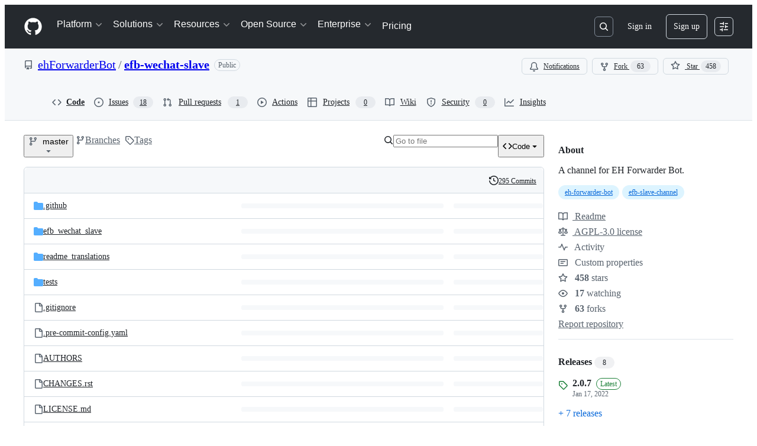

--- FILE ---
content_type: text/html; charset=utf-8
request_url: https://github.com/ehForwarderBot/efb-wechat-slave
body_size: 66038
content:







<!DOCTYPE html>
<html
  lang="en"
  
  data-color-mode="auto" data-light-theme="light" data-dark-theme="dark"
  data-a11y-animated-images="system" data-a11y-link-underlines="true"
  
  >




  <head>
    <meta charset="utf-8">
  <link rel="dns-prefetch" href="https://github.githubassets.com">
  <link rel="dns-prefetch" href="https://avatars.githubusercontent.com">
  <link rel="dns-prefetch" href="https://github-cloud.s3.amazonaws.com">
  <link rel="dns-prefetch" href="https://user-images.githubusercontent.com/">
  <link rel="preconnect" href="https://github.githubassets.com" crossorigin>
  <link rel="preconnect" href="https://avatars.githubusercontent.com">

  

  <link crossorigin="anonymous" media="all" rel="stylesheet" href="https://github.githubassets.com/assets/light-dac525bbd821.css" /><link crossorigin="anonymous" media="all" rel="stylesheet" href="https://github.githubassets.com/assets/light_high_contrast-56ccf4057897.css" /><link crossorigin="anonymous" media="all" rel="stylesheet" href="https://github.githubassets.com/assets/dark-784387e86ac0.css" /><link crossorigin="anonymous" media="all" rel="stylesheet" href="https://github.githubassets.com/assets/dark_high_contrast-79bd5fd84a86.css" /><link data-color-theme="light" crossorigin="anonymous" media="all" rel="stylesheet" data-href="https://github.githubassets.com/assets/light-dac525bbd821.css" /><link data-color-theme="light_high_contrast" crossorigin="anonymous" media="all" rel="stylesheet" data-href="https://github.githubassets.com/assets/light_high_contrast-56ccf4057897.css" /><link data-color-theme="light_colorblind" crossorigin="anonymous" media="all" rel="stylesheet" data-href="https://github.githubassets.com/assets/light_colorblind-0e24752a7d2b.css" /><link data-color-theme="light_colorblind_high_contrast" crossorigin="anonymous" media="all" rel="stylesheet" data-href="https://github.githubassets.com/assets/light_colorblind_high_contrast-412af2517363.css" /><link data-color-theme="light_tritanopia" crossorigin="anonymous" media="all" rel="stylesheet" data-href="https://github.githubassets.com/assets/light_tritanopia-6186e83663dc.css" /><link data-color-theme="light_tritanopia_high_contrast" crossorigin="anonymous" media="all" rel="stylesheet" data-href="https://github.githubassets.com/assets/light_tritanopia_high_contrast-9d33c7aea2e7.css" /><link data-color-theme="dark" crossorigin="anonymous" media="all" rel="stylesheet" data-href="https://github.githubassets.com/assets/dark-784387e86ac0.css" /><link data-color-theme="dark_high_contrast" crossorigin="anonymous" media="all" rel="stylesheet" data-href="https://github.githubassets.com/assets/dark_high_contrast-79bd5fd84a86.css" /><link data-color-theme="dark_colorblind" crossorigin="anonymous" media="all" rel="stylesheet" data-href="https://github.githubassets.com/assets/dark_colorblind-75db11311555.css" /><link data-color-theme="dark_colorblind_high_contrast" crossorigin="anonymous" media="all" rel="stylesheet" data-href="https://github.githubassets.com/assets/dark_colorblind_high_contrast-f2c1045899a2.css" /><link data-color-theme="dark_tritanopia" crossorigin="anonymous" media="all" rel="stylesheet" data-href="https://github.githubassets.com/assets/dark_tritanopia-f46d293c6ff3.css" /><link data-color-theme="dark_tritanopia_high_contrast" crossorigin="anonymous" media="all" rel="stylesheet" data-href="https://github.githubassets.com/assets/dark_tritanopia_high_contrast-e4b5684db29d.css" /><link data-color-theme="dark_dimmed" crossorigin="anonymous" media="all" rel="stylesheet" data-href="https://github.githubassets.com/assets/dark_dimmed-72c58078e707.css" /><link data-color-theme="dark_dimmed_high_contrast" crossorigin="anonymous" media="all" rel="stylesheet" data-href="https://github.githubassets.com/assets/dark_dimmed_high_contrast-956cb5dfcb85.css" />

  <style type="text/css">
    :root {
      --tab-size-preference: 4;
    }

    pre, code {
      tab-size: var(--tab-size-preference);
    }
  </style>

    <link crossorigin="anonymous" media="all" rel="stylesheet" href="https://github.githubassets.com/assets/primer-primitives-c37d781e2da5.css" />
    <link crossorigin="anonymous" media="all" rel="stylesheet" href="https://github.githubassets.com/assets/primer-dc3bfaf4b78e.css" />
    <link crossorigin="anonymous" media="all" rel="stylesheet" href="https://github.githubassets.com/assets/global-14019852d837.css" />
    <link crossorigin="anonymous" media="all" rel="stylesheet" href="https://github.githubassets.com/assets/github-6d0965b43add.css" />
  <link crossorigin="anonymous" media="all" rel="stylesheet" href="https://github.githubassets.com/assets/repository-5d735668c600.css" />
<link crossorigin="anonymous" media="all" rel="stylesheet" href="https://github.githubassets.com/assets/code-f0247a8b45d0.css" />

  

  <script type="application/json" id="client-env">{"locale":"en","featureFlags":["a11y_status_checks_ruleset","action_yml_language_service","actions_custom_images_public_preview_visibility","actions_custom_images_storage_billing_ui_visibility","actions_enable_snapshot_keyword","actions_image_version_event","actions_workflow_language_service","alternate_user_config_repo","api_insights_show_missing_data_banner","arianotify_comprehensive_migration","codespaces_prebuild_region_target_update","coding_agent_model_selection","contentful_lp_footnotes","copilot_3p_agent_hovercards","copilot_agent_cli_public_preview","copilot_agent_sessions_alive_updates","copilot_agent_task_list_v2","copilot_agent_tasks_btn_code_nav","copilot_agent_tasks_btn_code_view","copilot_agent_tasks_btn_code_view_lines","copilot_agent_tasks_btn_repo","copilot_api_agentic_issue_marshal_yaml","copilot_chat_agents_empty_state","copilot_chat_attach_multiple_images","copilot_chat_clear_model_selection_for_default_change","copilot_chat_file_redirect","copilot_chat_input_commands","copilot_chat_opening_thread_switch","copilot_chat_reduce_quota_checks","copilot_chat_search_bar_redirect","copilot_chat_selection_attachments","copilot_chat_vision_in_claude","copilot_chat_vision_preview_gate","copilot_coding_agent_task_response","copilot_custom_copilots","copilot_custom_copilots_feature_preview","copilot_duplicate_thread","copilot_extensions_hide_in_dotcom_chat","copilot_extensions_removal_on_marketplace","copilot_features_raycast_logo","copilot_file_block_ref_matching","copilot_ftp_hyperspace_upgrade_prompt","copilot_icebreakers_experiment_dashboard","copilot_icebreakers_experiment_hyperspace","copilot_immersive_generate_thread_name_async","copilot_immersive_job_result_preview","copilot_immersive_structured_model_picker","copilot_immersive_task_hyperlinking","copilot_immersive_task_within_chat_thread","copilot_org_policy_page_focus_mode","copilot_redirect_header_button_to_agents","copilot_security_alert_assignee_options","copilot_share_active_subthread","copilot_spaces_ga","copilot_spaces_individual_policies_ga","copilot_spaces_public_access_to_user_owned_spaces","copilot_spark_empty_state","copilot_spark_handle_nil_friendly_name","copilot_stable_conversation_view","copilot_swe_agent_progress_commands","copilot_swe_agent_use_subagents","copilot_unconfigured_is_inherited","custom_properties_split_properties_editing_page","dashboard_lists_max_age_filter","dashboard_universe_2025_feedback_dialog","dom_node_counts","enterprise_ai_controls","failbot_report_error_react_apps_on_page","flex_cta_groups_mvp","global_nav_react","global_nav_react_feature_preview","global_nav_react_teams_settings_page","global_nav_repo_picker_debounce","hyperspace_2025_logged_out_batch_1","initial_per_page_pagination_updates","issue_fields_global_search","issue_fields_report_usage","issue_fields_timeline_events","issues_cache_operation_timeout","issues_cca_assign_actor_with_agent","issues_expanded_file_types","issues_lazy_load_comment_box_suggestions","issues_preheating_dependency_issues","issues_preheating_issue_row","issues_preheating_memex","issues_preheating_parent_issue","issues_preheating_secondary","issues_preheating_sub_issues","issues_preheating_timeline_issues","issues_react_bots_timeline_pagination","issues_react_chrome_container_query_fix","issues_react_client_side_caching_analytics","issues_react_client_side_caching_cb","issues_react_extended_preheat_analytics","issues_react_hot_cache","issues_react_prohibit_title_fallback","issues_react_safari_scroll_preservation","issues_react_turbo_cache_navigation","issues_react_use_turbo_for_cross_repo_navigation","issues_report_sidebar_interactions","lifecycle_label_name_updates","marketing_pages_search_explore_provider","memex_default_issue_create_repository","memex_display_button_config_menu","memex_grouped_by_edit_route","memex_live_update_hovercard","memex_mwl_filter_field_delimiter","mission_control_retry_on_401","mission_control_use_body_html","open_agent_session_in_vscode_insiders","open_agent_session_in_vscode_stable","primer_react_css_has_selector_perf","projects_assignee_max_limit","prs_conversations_react_split","pull_request_files_changed_opt_out_notice","pull_request_files_virtualization_containment","react_compiler_sso","react_quality_profiling","repos_insights_remove_new_url","ruleset_deletion_confirmation","sample_network_conn_type","site_calculator_actions_2025","site_features_copilot_universe","site_homepage_collaborate_video","spark_prompt_secret_scanning","spark_server_connection_status","swe_agent_member_requests","viewscreen_sandbox","webp_support","workbench_store_readonly"],"copilotApiOverrideUrl":"https://api.githubcopilot.com"}</script>
<script crossorigin="anonymous" type="application/javascript" src="https://github.githubassets.com/assets/high-contrast-cookie-ff2c933fbe48.js"></script>
<script crossorigin="anonymous" type="application/javascript" src="https://github.githubassets.com/assets/wp-runtime-25d8e81d9268.js" defer="defer"></script>
<script crossorigin="anonymous" type="application/javascript" src="https://github.githubassets.com/assets/6488-de87864e6818.js" defer="defer"></script>
<script crossorigin="anonymous" type="application/javascript" src="https://github.githubassets.com/assets/78298-e2b301acbc0e.js" defer="defer"></script>
<script crossorigin="anonymous" type="application/javascript" src="https://github.githubassets.com/assets/82075-ddabaa5df8f1.js" defer="defer"></script>
<script crossorigin="anonymous" type="application/javascript" src="https://github.githubassets.com/assets/environment-112a4ebf88e5.js" defer="defer"></script>
<script crossorigin="anonymous" type="application/javascript" src="https://github.githubassets.com/assets/97068-2c8e697c6e8c.js" defer="defer"></script>
<script crossorigin="anonymous" type="application/javascript" src="https://github.githubassets.com/assets/43784-4652ae97a661.js" defer="defer"></script>
<script crossorigin="anonymous" type="application/javascript" src="https://github.githubassets.com/assets/4712-6fc930a63a4b.js" defer="defer"></script>
<script crossorigin="anonymous" type="application/javascript" src="https://github.githubassets.com/assets/81028-4fa90b716172.js" defer="defer"></script>
<script crossorigin="anonymous" type="application/javascript" src="https://github.githubassets.com/assets/74911-498f12492577.js" defer="defer"></script>
<script crossorigin="anonymous" type="application/javascript" src="https://github.githubassets.com/assets/91853-448038d8f9ef.js" defer="defer"></script>
<script crossorigin="anonymous" type="application/javascript" src="https://github.githubassets.com/assets/78143-31968346cf4c.js" defer="defer"></script>
<script crossorigin="anonymous" type="application/javascript" src="https://github.githubassets.com/assets/78954-eeadcb8a29db.js" defer="defer"></script>
<script crossorigin="anonymous" type="application/javascript" src="https://github.githubassets.com/assets/github-elements-0fb6acf0f24b.js" defer="defer"></script>
<script crossorigin="anonymous" type="application/javascript" src="https://github.githubassets.com/assets/element-registry-5db8ffc628dd.js" defer="defer"></script>
<script crossorigin="anonymous" type="application/javascript" src="https://github.githubassets.com/assets/react-core-407d7c9763c6.js" defer="defer"></script>
<script crossorigin="anonymous" type="application/javascript" src="https://github.githubassets.com/assets/react-lib-b492ee0e2c35.js" defer="defer"></script>
<script crossorigin="anonymous" type="application/javascript" src="https://github.githubassets.com/assets/90780-1a0f3d593ff0.js" defer="defer"></script>
<script crossorigin="anonymous" type="application/javascript" src="https://github.githubassets.com/assets/28546-ee41c9313871.js" defer="defer"></script>
<script crossorigin="anonymous" type="application/javascript" src="https://github.githubassets.com/assets/17688-a9e16fb5ed13.js" defer="defer"></script>
<script crossorigin="anonymous" type="application/javascript" src="https://github.githubassets.com/assets/15938-1bc2c363d5ed.js" defer="defer"></script>
<script crossorigin="anonymous" type="application/javascript" src="https://github.githubassets.com/assets/70191-36bdeb9f5eb6.js" defer="defer"></script>
<script crossorigin="anonymous" type="application/javascript" src="https://github.githubassets.com/assets/7332-5ea4ccf72018.js" defer="defer"></script>
<script crossorigin="anonymous" type="application/javascript" src="https://github.githubassets.com/assets/66721-c03c0d8e4fbe.js" defer="defer"></script>
<script crossorigin="anonymous" type="application/javascript" src="https://github.githubassets.com/assets/89708-97b7bb596019.js" defer="defer"></script>
<script crossorigin="anonymous" type="application/javascript" src="https://github.githubassets.com/assets/51519-08058b4d6d41.js" defer="defer"></script>
<script crossorigin="anonymous" type="application/javascript" src="https://github.githubassets.com/assets/2608-450177e3aea5.js" defer="defer"></script>
<script crossorigin="anonymous" type="application/javascript" src="https://github.githubassets.com/assets/96384-94f4e11ad43a.js" defer="defer"></script>
<script crossorigin="anonymous" type="application/javascript" src="https://github.githubassets.com/assets/19718-302da6273821.js" defer="defer"></script>
<script crossorigin="anonymous" type="application/javascript" src="https://github.githubassets.com/assets/behaviors-b339b65314c0.js" defer="defer"></script>
<script crossorigin="anonymous" type="application/javascript" src="https://github.githubassets.com/assets/37911-8ca53539e04e.js" defer="defer"></script>
<script crossorigin="anonymous" type="application/javascript" src="https://github.githubassets.com/assets/notifications-global-09b60cb040de.js" defer="defer"></script>
<script crossorigin="anonymous" type="application/javascript" src="https://github.githubassets.com/assets/97582-905c58277a41.js" defer="defer"></script>
<script crossorigin="anonymous" type="application/javascript" src="https://github.githubassets.com/assets/33727-6ee638717be5.js" defer="defer"></script>
<script crossorigin="anonymous" type="application/javascript" src="https://github.githubassets.com/assets/16206-b21b27ebf9b7.js" defer="defer"></script>
<script crossorigin="anonymous" type="application/javascript" src="https://github.githubassets.com/assets/90787-9c76db2bc97d.js" defer="defer"></script>
<script crossorigin="anonymous" type="application/javascript" src="https://github.githubassets.com/assets/codespaces-f1f261e145e1.js" defer="defer"></script>
<script crossorigin="anonymous" type="application/javascript" src="https://github.githubassets.com/assets/50170-e702810dc9f9.js" defer="defer"></script>
<script crossorigin="anonymous" type="application/javascript" src="https://github.githubassets.com/assets/36562-7b59c8ba8e45.js" defer="defer"></script>
<script crossorigin="anonymous" type="application/javascript" src="https://github.githubassets.com/assets/repositories-39d8e16f1e26.js" defer="defer"></script>
<script crossorigin="anonymous" type="application/javascript" src="https://github.githubassets.com/assets/53996-671cb3f664b7.js" defer="defer"></script>
<script crossorigin="anonymous" type="application/javascript" src="https://github.githubassets.com/assets/code-menu-e79e57599f8a.js" defer="defer"></script>
  
  <script crossorigin="anonymous" type="application/javascript" src="https://github.githubassets.com/assets/primer-react-461f94d12ce0.js" defer="defer"></script>
<script crossorigin="anonymous" type="application/javascript" src="https://github.githubassets.com/assets/octicons-react-a215e6ee021a.js" defer="defer"></script>
<script crossorigin="anonymous" type="application/javascript" src="https://github.githubassets.com/assets/31475-2b0a1453a474.js" defer="defer"></script>
<script crossorigin="anonymous" type="application/javascript" src="https://github.githubassets.com/assets/40746-9d8f02df7f67.js" defer="defer"></script>
<script crossorigin="anonymous" type="application/javascript" src="https://github.githubassets.com/assets/40799-3861f5a0c503.js" defer="defer"></script>
<script crossorigin="anonymous" type="application/javascript" src="https://github.githubassets.com/assets/45982-9e8f2935bf50.js" defer="defer"></script>
<script crossorigin="anonymous" type="application/javascript" src="https://github.githubassets.com/assets/notifications-subscriptions-menu-9c6677e78683.js" defer="defer"></script>
<link crossorigin="anonymous" media="all" rel="stylesheet" href="https://github.githubassets.com/assets/primer-react.272733bb6899c5359cf5.module.css" />
<link crossorigin="anonymous" media="all" rel="stylesheet" href="https://github.githubassets.com/assets/notifications-subscriptions-menu.933100a30c03fd4e8ae4.module.css" />

  <link crossorigin="anonymous" media="all" rel="stylesheet" href="https://github.githubassets.com/assets/primer-react.272733bb6899c5359cf5.module.css" />
<link crossorigin="anonymous" media="all" rel="stylesheet" href="https://github.githubassets.com/assets/notifications-subscriptions-menu.933100a30c03fd4e8ae4.module.css" />


  <title>GitHub - ehForwarderBot/efb-wechat-slave: A channel for EH Forwarder Bot.</title>



  <meta name="route-pattern" content="/:user_id/:repository" data-turbo-transient>
  <meta name="route-controller" content="files" data-turbo-transient>
  <meta name="route-action" content="disambiguate" data-turbo-transient>
  <meta name="fetch-nonce" content="v2:0d26ac13-edec-79c8-1469-7abc71b00a9b">

    
  <meta name="current-catalog-service-hash" content="f3abb0cc802f3d7b95fc8762b94bdcb13bf39634c40c357301c4aa1d67a256fb">


  <meta name="request-id" content="A98E:12504B:2A323B3:39FAF40:6973B7E6" data-pjax-transient="true"/><meta name="html-safe-nonce" content="aa86e6f4c3097dca38e045fbd2375d492e41f78f8c4a39c396b22753fccbc744" data-pjax-transient="true"/><meta name="visitor-payload" content="eyJyZWZlcnJlciI6IiIsInJlcXVlc3RfaWQiOiJBOThFOjEyNTA0QjoyQTMyM0IzOjM5RkFGNDA6Njk3M0I3RTYiLCJ2aXNpdG9yX2lkIjoiNzQxMDg0NzMzMjM1MTMyNjE4MiIsInJlZ2lvbl9lZGdlIjoiaWFkIiwicmVnaW9uX3JlbmRlciI6ImlhZCJ9" data-pjax-transient="true"/><meta name="visitor-hmac" content="30e922e7313e9149a0faed96293c663e05bc1a5d4c22d31bcf8658ed32ee073f" data-pjax-transient="true"/>


    <meta name="hovercard-subject-tag" content="repository:111184002" data-turbo-transient>


  <meta name="github-keyboard-shortcuts" content="repository,copilot" data-turbo-transient="true" />
  

  <meta name="selected-link" value="repo_source" data-turbo-transient>
  <link rel="assets" href="https://github.githubassets.com/">

    <meta name="google-site-verification" content="Apib7-x98H0j5cPqHWwSMm6dNU4GmODRoqxLiDzdx9I">

<meta name="octolytics-url" content="https://collector.github.com/github/collect" />

  <meta name="analytics-location" content="/&lt;user-name&gt;/&lt;repo-name&gt;" data-turbo-transient="true" />

  




    <meta name="user-login" content="">

  

    <meta name="viewport" content="width=device-width">

    

      <meta name="description" content="A channel for EH Forwarder Bot. Contribute to ehForwarderBot/efb-wechat-slave development by creating an account on GitHub.">

      <link rel="search" type="application/opensearchdescription+xml" href="/opensearch.xml" title="GitHub">

    <link rel="fluid-icon" href="https://github.com/fluidicon.png" title="GitHub">
    <meta property="fb:app_id" content="1401488693436528">
    <meta name="apple-itunes-app" content="app-id=1477376905, app-argument=https://github.com/ehForwarderBot/efb-wechat-slave" />

      <meta name="twitter:image" content="https://repository-images.githubusercontent.com/111184002/00454f00-84b5-11e9-9910-cf4c5933f2dc" /><meta name="twitter:site" content="@github" /><meta name="twitter:card" content="summary_large_image" /><meta name="twitter:title" content="GitHub - ehForwarderBot/efb-wechat-slave: A channel for EH Forwarder Bot." /><meta name="twitter:description" content="A channel for EH Forwarder Bot. Contribute to ehForwarderBot/efb-wechat-slave development by creating an account on GitHub." />
  <meta property="og:image" content="https://repository-images.githubusercontent.com/111184002/00454f00-84b5-11e9-9910-cf4c5933f2dc" /><meta property="og:image:alt" content="A channel for EH Forwarder Bot. Contribute to ehForwarderBot/efb-wechat-slave development by creating an account on GitHub." /><meta property="og:site_name" content="GitHub" /><meta property="og:type" content="object" /><meta property="og:title" content="GitHub - ehForwarderBot/efb-wechat-slave: A channel for EH Forwarder Bot." /><meta property="og:url" content="https://github.com/ehForwarderBot/efb-wechat-slave" /><meta property="og:description" content="A channel for EH Forwarder Bot. Contribute to ehForwarderBot/efb-wechat-slave development by creating an account on GitHub." />
  




      <meta name="hostname" content="github.com">



        <meta name="expected-hostname" content="github.com">


  <meta http-equiv="x-pjax-version" content="76fe6269c8c5470eb3cf921800f3be0ea19e844ca6ae960bc988597c9c7c860b" data-turbo-track="reload">
  <meta http-equiv="x-pjax-csp-version" content="21a43568025709b66240454fc92d4f09335a96863f8ab1c46b4a07f6a5b67102" data-turbo-track="reload">
  <meta http-equiv="x-pjax-css-version" content="11db81fa29d9c0cc06e1edce1a65a9d290233af282800834cf371831e6dfea11" data-turbo-track="reload">
  <meta http-equiv="x-pjax-js-version" content="c583cf2a26ee9c2cb1cb0fab5c726ed6719c2c4c87fc0c7c38069132f28faf12" data-turbo-track="reload">

  <meta name="turbo-cache-control" content="no-preview" data-turbo-transient="">

      <meta data-hydrostats="publish">
  <meta name="go-import" content="github.com/ehForwarderBot/efb-wechat-slave git https://github.com/ehForwarderBot/efb-wechat-slave.git">

  <meta name="octolytics-dimension-user_id" content="40080313" /><meta name="octolytics-dimension-user_login" content="ehForwarderBot" /><meta name="octolytics-dimension-repository_id" content="111184002" /><meta name="octolytics-dimension-repository_nwo" content="ehForwarderBot/efb-wechat-slave" /><meta name="octolytics-dimension-repository_public" content="true" /><meta name="octolytics-dimension-repository_is_fork" content="false" /><meta name="octolytics-dimension-repository_network_root_id" content="111184002" /><meta name="octolytics-dimension-repository_network_root_nwo" content="ehForwarderBot/efb-wechat-slave" />



      <link rel="canonical" href="https://github.com/ehForwarderBot/efb-wechat-slave" data-turbo-transient>


    <meta name="turbo-body-classes" content="logged-out env-production page-responsive">
  <meta name="disable-turbo" content="false">


  <meta name="browser-stats-url" content="https://api.github.com/_private/browser/stats">

  <meta name="browser-errors-url" content="https://api.github.com/_private/browser/errors">

  <meta name="release" content="53344dea98f729e752d2fa6a8cba0f99032ced49">
  <meta name="ui-target" content="full">

  <link rel="mask-icon" href="https://github.githubassets.com/assets/pinned-octocat-093da3e6fa40.svg" color="#000000">
  <link rel="alternate icon" class="js-site-favicon" type="image/png" href="https://github.githubassets.com/favicons/favicon.png">
  <link rel="icon" class="js-site-favicon" type="image/svg+xml" href="https://github.githubassets.com/favicons/favicon.svg" data-base-href="https://github.githubassets.com/favicons/favicon">

<meta name="theme-color" content="#1e2327">
<meta name="color-scheme" content="light dark" />


  <link rel="manifest" href="/manifest.json" crossOrigin="use-credentials">

  </head>

  <body class="logged-out env-production page-responsive" style="word-wrap: break-word;" >
    <div data-turbo-body class="logged-out env-production page-responsive" style="word-wrap: break-word;" >
      <div id="__primerPortalRoot__" role="region" style="z-index: 1000; position: absolute; width: 100%;" data-turbo-permanent></div>
      



    <div class="position-relative header-wrapper js-header-wrapper ">
      <a href="#start-of-content" data-skip-target-assigned="false" class="px-2 py-4 color-bg-accent-emphasis color-fg-on-emphasis show-on-focus js-skip-to-content">Skip to content</a>

      <span data-view-component="true" class="progress-pjax-loader Progress position-fixed width-full">
    <span style="width: 0%;" data-view-component="true" class="Progress-item progress-pjax-loader-bar left-0 top-0 color-bg-accent-emphasis"></span>
</span>      
      
      <link crossorigin="anonymous" media="all" rel="stylesheet" href="https://github.githubassets.com/assets/primer-react.272733bb6899c5359cf5.module.css" />
<link crossorigin="anonymous" media="all" rel="stylesheet" href="https://github.githubassets.com/assets/keyboard-shortcuts-dialog.29aaeaafa90f007c6f61.module.css" />

<react-partial
  partial-name="keyboard-shortcuts-dialog"
  data-ssr="false"
  data-attempted-ssr="false"
  data-react-profiling="true"
>
  
  <script type="application/json" data-target="react-partial.embeddedData">{"props":{"docsUrl":"https://docs.github.com/get-started/accessibility/keyboard-shortcuts"}}</script>
  <div data-target="react-partial.reactRoot"></div>
</react-partial>





      

          

              
<script crossorigin="anonymous" type="application/javascript" src="https://github.githubassets.com/assets/43862-5c4df3ba1119.js" defer="defer"></script>
<script crossorigin="anonymous" type="application/javascript" src="https://github.githubassets.com/assets/85110-5c8beb884518.js" defer="defer"></script>
<script crossorigin="anonymous" type="application/javascript" src="https://github.githubassets.com/assets/sessions-dc7eea68d186.js" defer="defer"></script>

<style>
  /* Override primer focus outline color for marketing header dropdown links for better contrast */
  [data-color-mode="light"] .HeaderMenu-dropdown-link:focus-visible,
  [data-color-mode="light"] .HeaderMenu-trailing-link a:focus-visible {
    outline-color: var(--color-accent-fg);
  }
</style>

<header class="HeaderMktg header-logged-out js-details-container js-header Details f4 py-3" role="banner" data-is-top="true" data-color-mode=auto data-light-theme=light data-dark-theme=dark>
  <h2 class="sr-only">Navigation Menu</h2>

  <button type="button" class="HeaderMktg-backdrop d-lg-none border-0 position-fixed top-0 left-0 width-full height-full js-details-target" aria-label="Toggle navigation">
    <span class="d-none">Toggle navigation</span>
  </button>

  <div class="d-flex flex-column flex-lg-row flex-items-center px-3 px-md-4 px-lg-5 height-full position-relative z-1">
    <div class="d-flex flex-justify-between flex-items-center width-full width-lg-auto">
      <div class="flex-1">
        <button aria-label="Toggle navigation" aria-expanded="false" type="button" data-view-component="true" class="js-details-target js-nav-padding-recalculate js-header-menu-toggle Button--link Button--medium Button d-lg-none color-fg-inherit p-1">  <span class="Button-content">
    <span class="Button-label"><div class="HeaderMenu-toggle-bar rounded my-1"></div>
            <div class="HeaderMenu-toggle-bar rounded my-1"></div>
            <div class="HeaderMenu-toggle-bar rounded my-1"></div></span>
  </span>
</button>
      </div>

      <a class="mr-lg-3 color-fg-inherit flex-order-2 js-prevent-focus-on-mobile-nav"
        href="/"
        aria-label="Homepage"
        data-analytics-event="{&quot;category&quot;:&quot;Marketing nav&quot;,&quot;action&quot;:&quot;click to go to homepage&quot;,&quot;label&quot;:&quot;ref_page:Marketing;ref_cta:Logomark;ref_loc:Header&quot;}">
        <svg height="32" aria-hidden="true" viewBox="0 0 24 24" version="1.1" width="32" data-view-component="true" class="octicon octicon-mark-github">
    <path d="M12 1C5.923 1 1 5.923 1 12c0 4.867 3.149 8.979 7.521 10.436.55.096.756-.233.756-.522 0-.262-.013-1.128-.013-2.049-2.764.509-3.479-.674-3.699-1.292-.124-.317-.66-1.293-1.127-1.554-.385-.207-.936-.715-.014-.729.866-.014 1.485.797 1.691 1.128.99 1.663 2.571 1.196 3.204.907.096-.715.385-1.196.701-1.471-2.448-.275-5.005-1.224-5.005-5.432 0-1.196.426-2.186 1.128-2.956-.111-.275-.496-1.402.11-2.915 0 0 .921-.288 3.024 1.128a10.193 10.193 0 0 1 2.75-.371c.936 0 1.871.123 2.75.371 2.104-1.43 3.025-1.128 3.025-1.128.605 1.513.221 2.64.111 2.915.701.77 1.127 1.747 1.127 2.956 0 4.222-2.571 5.157-5.019 5.432.399.344.743 1.004.743 2.035 0 1.471-.014 2.654-.014 3.025 0 .289.206.632.756.522C19.851 20.979 23 16.854 23 12c0-6.077-4.922-11-11-11Z"></path>
</svg>
      </a>

      <div class="d-flex flex-1 flex-order-2 text-right d-lg-none gap-2 flex-justify-end">
          <a
            href="/login?return_to=https%3A%2F%2Fgithub.com%2FehForwarderBot%2Fefb-wechat-slave"
            class="HeaderMenu-link HeaderMenu-button d-inline-flex f5 no-underline border color-border-default rounded-2 px-2 py-1 color-fg-inherit js-prevent-focus-on-mobile-nav"
            data-hydro-click="{&quot;event_type&quot;:&quot;authentication.click&quot;,&quot;payload&quot;:{&quot;location_in_page&quot;:&quot;site header menu&quot;,&quot;repository_id&quot;:null,&quot;auth_type&quot;:&quot;SIGN_UP&quot;,&quot;originating_url&quot;:&quot;https://github.com/ehForwarderBot/efb-wechat-slave&quot;,&quot;user_id&quot;:null}}" data-hydro-click-hmac="c1e2c90900fe5d6e0b8207b1b33ea7b77fae3d765852aa4fe093f400a22291b0"
            data-analytics-event="{&quot;category&quot;:&quot;Marketing nav&quot;,&quot;action&quot;:&quot;click to Sign in&quot;,&quot;label&quot;:&quot;ref_page:Marketing;ref_cta:Sign in;ref_loc:Header&quot;}"
          >
            Sign in
          </a>
              <div class="AppHeader-appearanceSettings">
    <react-partial-anchor>
      <button data-target="react-partial-anchor.anchor" id="icon-button-6b0d2c8c-4eaf-48b6-845d-9e3ca7dd7833" aria-labelledby="tooltip-e4777a78-ae36-4b6b-9ed6-4c06fe89a9ff" type="button" disabled="disabled" data-view-component="true" class="Button Button--iconOnly Button--invisible Button--medium AppHeader-button HeaderMenu-link border cursor-wait">  <svg aria-hidden="true" height="16" viewBox="0 0 16 16" version="1.1" width="16" data-view-component="true" class="octicon octicon-sliders Button-visual">
    <path d="M15 2.75a.75.75 0 0 1-.75.75h-4a.75.75 0 0 1 0-1.5h4a.75.75 0 0 1 .75.75Zm-8.5.75v1.25a.75.75 0 0 0 1.5 0v-4a.75.75 0 0 0-1.5 0V2H1.75a.75.75 0 0 0 0 1.5H6.5Zm1.25 5.25a.75.75 0 0 0 0-1.5h-6a.75.75 0 0 0 0 1.5h6ZM15 8a.75.75 0 0 1-.75.75H11.5V10a.75.75 0 1 1-1.5 0V6a.75.75 0 0 1 1.5 0v1.25h2.75A.75.75 0 0 1 15 8Zm-9 5.25v-2a.75.75 0 0 0-1.5 0v1.25H1.75a.75.75 0 0 0 0 1.5H4.5v1.25a.75.75 0 0 0 1.5 0v-2Zm9 0a.75.75 0 0 1-.75.75h-6a.75.75 0 0 1 0-1.5h6a.75.75 0 0 1 .75.75Z"></path>
</svg>
</button><tool-tip id="tooltip-e4777a78-ae36-4b6b-9ed6-4c06fe89a9ff" for="icon-button-6b0d2c8c-4eaf-48b6-845d-9e3ca7dd7833" popover="manual" data-direction="s" data-type="label" data-view-component="true" class="sr-only position-absolute">Appearance settings</tool-tip>

      <template data-target="react-partial-anchor.template">
        <link crossorigin="anonymous" media="all" rel="stylesheet" href="https://github.githubassets.com/assets/primer-react.272733bb6899c5359cf5.module.css" />
<link crossorigin="anonymous" media="all" rel="stylesheet" href="https://github.githubassets.com/assets/appearance-settings.753d458774a2f782559b.module.css" />

<react-partial
  partial-name="appearance-settings"
  data-ssr="false"
  data-attempted-ssr="false"
  data-react-profiling="true"
>
  
  <script type="application/json" data-target="react-partial.embeddedData">{"props":{}}</script>
  <div data-target="react-partial.reactRoot"></div>
</react-partial>


      </template>
    </react-partial-anchor>
  </div>

      </div>
    </div>


    <div class="HeaderMenu js-header-menu height-fit position-lg-relative d-lg-flex flex-column flex-auto top-0">
      <div class="HeaderMenu-wrapper d-flex flex-column flex-self-start flex-lg-row flex-auto rounded rounded-lg-0">
            <link crossorigin="anonymous" media="all" rel="stylesheet" href="https://github.githubassets.com/assets/primer-react.272733bb6899c5359cf5.module.css" />
<link crossorigin="anonymous" media="all" rel="stylesheet" href="https://github.githubassets.com/assets/marketing-navigation.2a752a3c708bb38a3035.module.css" />

<react-partial
  partial-name="marketing-navigation"
  data-ssr="true"
  data-attempted-ssr="true"
  data-react-profiling="true"
>
  
  <script type="application/json" data-target="react-partial.embeddedData">{"props":{"should_use_dotcom_links":true}}</script>
  <div data-target="react-partial.reactRoot"><nav class="MarketingNavigation-module__nav--jA9Zq" aria-label="Global"><ul class="MarketingNavigation-module__list--r_vr2"><li><div class="NavDropdown-module__container--bmXM2 js-details-container js-header-menu-item"><button type="button" class="NavDropdown-module__button--Hq9UR js-details-target" aria-expanded="false">Platform<svg aria-hidden="true" focusable="false" class="octicon octicon-chevron-right NavDropdown-module__buttonIcon--SR0Ke" viewBox="0 0 16 16" width="16" height="16" fill="currentColor" display="inline-block" overflow="visible" style="vertical-align:text-bottom"><path d="M6.22 3.22a.75.75 0 0 1 1.06 0l4.25 4.25a.75.75 0 0 1 0 1.06l-4.25 4.25a.751.751 0 0 1-1.042-.018.751.751 0 0 1-.018-1.042L9.94 8 6.22 4.28a.75.75 0 0 1 0-1.06Z"></path></svg></button><div class="NavDropdown-module__dropdown--Ig57Y"><ul class="NavDropdown-module__list--RwSSK"><li><div class="NavGroup-module__group--T925n"><span class="NavGroup-module__title--TdKyz">AI CODE CREATION</span><ul class="NavGroup-module__list--M8eGv"><li><a href="https://github.com/features/copilot" data-analytics-event="{&quot;action&quot;:&quot;github_copilot&quot;,&quot;tag&quot;:&quot;link&quot;,&quot;context&quot;:&quot;platform&quot;,&quot;location&quot;:&quot;navbar&quot;,&quot;label&quot;:&quot;github_copilot_link_platform_navbar&quot;}" class="NavLink-module__link--n48VB"><div class="NavLink-module__text--SdWkb"><svg aria-hidden="true" focusable="false" class="octicon octicon-copilot NavLink-module__icon--h0sw7" viewBox="0 0 24 24" width="24" height="24" fill="currentColor" display="inline-block" overflow="visible" style="vertical-align:text-bottom"><path d="M23.922 16.992c-.861 1.495-5.859 5.023-11.922 5.023-6.063 0-11.061-3.528-11.922-5.023A.641.641 0 0 1 0 16.736v-2.869a.841.841 0 0 1 .053-.22c.372-.935 1.347-2.292 2.605-2.656.167-.429.414-1.055.644-1.517a10.195 10.195 0 0 1-.052-1.086c0-1.331.282-2.499 1.132-3.368.397-.406.89-.717 1.474-.952 1.399-1.136 3.392-2.093 6.122-2.093 2.731 0 4.767.957 6.166 2.093.584.235 1.077.546 1.474.952.85.869 1.132 2.037 1.132 3.368 0 .368-.014.733-.052 1.086.23.462.477 1.088.644 1.517 1.258.364 2.233 1.721 2.605 2.656a.832.832 0 0 1 .053.22v2.869a.641.641 0 0 1-.078.256ZM12.172 11h-.344a4.323 4.323 0 0 1-.355.508C10.703 12.455 9.555 13 7.965 13c-1.725 0-2.989-.359-3.782-1.259a2.005 2.005 0 0 1-.085-.104L4 11.741v6.585c1.435.779 4.514 2.179 8 2.179 3.486 0 6.565-1.4 8-2.179v-6.585l-.098-.104s-.033.045-.085.104c-.793.9-2.057 1.259-3.782 1.259-1.59 0-2.738-.545-3.508-1.492a4.323 4.323 0 0 1-.355-.508h-.016.016Zm.641-2.935c.136 1.057.403 1.913.878 2.497.442.544 1.134.938 2.344.938 1.573 0 2.292-.337 2.657-.751.384-.435.558-1.15.558-2.361 0-1.14-.243-1.847-.705-2.319-.477-.488-1.319-.862-2.824-1.025-1.487-.161-2.192.138-2.533.529-.269.307-.437.808-.438 1.578v.021c0 .265.021.562.063.893Zm-1.626 0c.042-.331.063-.628.063-.894v-.02c-.001-.77-.169-1.271-.438-1.578-.341-.391-1.046-.69-2.533-.529-1.505.163-2.347.537-2.824 1.025-.462.472-.705 1.179-.705 2.319 0 1.211.175 1.926.558 2.361.365.414 1.084.751 2.657.751 1.21 0 1.902-.394 2.344-.938.475-.584.742-1.44.878-2.497Z"></path><path d="M14.5 14.25a1 1 0 0 1 1 1v2a1 1 0 0 1-2 0v-2a1 1 0 0 1 1-1Zm-5 0a1 1 0 0 1 1 1v2a1 1 0 0 1-2 0v-2a1 1 0 0 1 1-1Z"></path></svg><span class="NavLink-module__title--xw3ok">GitHub Copilot</span><span class="NavLink-module__subtitle--qC15H">Write better code with AI</span></div></a></li><li><a href="https://github.com/features/spark" data-analytics-event="{&quot;action&quot;:&quot;github_spark&quot;,&quot;tag&quot;:&quot;link&quot;,&quot;context&quot;:&quot;platform&quot;,&quot;location&quot;:&quot;navbar&quot;,&quot;label&quot;:&quot;github_spark_link_platform_navbar&quot;}" class="NavLink-module__link--n48VB"><div class="NavLink-module__text--SdWkb"><svg aria-hidden="true" focusable="false" class="octicon octicon-sparkle-fill NavLink-module__icon--h0sw7" viewBox="0 0 24 24" width="24" height="24" fill="currentColor" display="inline-block" overflow="visible" style="vertical-align:text-bottom"><path d="M11.296 1.924c.24-.656 1.168-.656 1.408 0l.717 1.958a11.25 11.25 0 0 0 6.697 6.697l1.958.717c.657.24.657 1.168 0 1.408l-1.958.717a11.25 11.25 0 0 0-6.697 6.697l-.717 1.958c-.24.657-1.168.657-1.408 0l-.717-1.958a11.25 11.25 0 0 0-6.697-6.697l-1.958-.717c-.656-.24-.656-1.168 0-1.408l1.958-.717a11.25 11.25 0 0 0 6.697-6.697l.717-1.958Z"></path></svg><span class="NavLink-module__title--xw3ok">GitHub Spark</span><span class="NavLink-module__subtitle--qC15H">Build and deploy intelligent apps</span></div></a></li><li><a href="https://github.com/features/models" data-analytics-event="{&quot;action&quot;:&quot;github_models&quot;,&quot;tag&quot;:&quot;link&quot;,&quot;context&quot;:&quot;platform&quot;,&quot;location&quot;:&quot;navbar&quot;,&quot;label&quot;:&quot;github_models_link_platform_navbar&quot;}" class="NavLink-module__link--n48VB"><div class="NavLink-module__text--SdWkb"><svg aria-hidden="true" focusable="false" class="octicon octicon-ai-model NavLink-module__icon--h0sw7" viewBox="0 0 24 24" width="24" height="24" fill="currentColor" display="inline-block" overflow="visible" style="vertical-align:text-bottom"><path d="M19.375 8.5a3.25 3.25 0 1 1-3.163 4h-3a3.252 3.252 0 0 1-4.443 2.509L7.214 17.76a3.25 3.25 0 1 1-1.342-.674l1.672-2.957A3.238 3.238 0 0 1 6.75 12c0-.907.371-1.727.97-2.316L6.117 6.846A3.253 3.253 0 0 1 1.875 3.75a3.25 3.25 0 1 1 5.526 2.32l1.603 2.836A3.25 3.25 0 0 1 13.093 11h3.119a3.252 3.252 0 0 1 3.163-2.5ZM10 10.25a1.75 1.75 0 1 0-.001 3.499A1.75 1.75 0 0 0 10 10.25ZM5.125 2a1.75 1.75 0 1 0 0 3.5 1.75 1.75 0 0 0 0-3.5Zm12.5 9.75a1.75 1.75 0 1 0 3.5 0 1.75 1.75 0 0 0-3.5 0Zm-14.25 8.5a1.75 1.75 0 1 0 3.501-.001 1.75 1.75 0 0 0-3.501.001Z"></path></svg><span class="NavLink-module__title--xw3ok">GitHub Models</span><span class="NavLink-module__subtitle--qC15H">Manage and compare prompts</span></div></a></li><li><a href="https://github.com/mcp" data-analytics-event="{&quot;action&quot;:&quot;mcp_registry&quot;,&quot;tag&quot;:&quot;link&quot;,&quot;context&quot;:&quot;platform&quot;,&quot;location&quot;:&quot;navbar&quot;,&quot;label&quot;:&quot;mcp_registry_link_platform_navbar&quot;}" class="NavLink-module__link--n48VB"><div class="NavLink-module__text--SdWkb"><svg aria-hidden="true" focusable="false" class="octicon octicon-mcp NavLink-module__icon--h0sw7" viewBox="0 0 24 24" width="24" height="24" fill="currentColor" display="inline-block" overflow="visible" style="vertical-align:text-bottom"><path d="M9.795 1.694a4.287 4.287 0 0 1 6.061 0 4.28 4.28 0 0 1 1.181 3.819 4.282 4.282 0 0 1 3.819 1.181 4.287 4.287 0 0 1 0 6.061l-6.793 6.793a.249.249 0 0 0 0 .353l2.617 2.618a.75.75 0 1 1-1.061 1.061l-2.617-2.618a1.75 1.75 0 0 1 0-2.475l6.793-6.793a2.785 2.785 0 1 0-3.939-3.939l-5.9 5.9a.734.734 0 0 1-.249.165.749.749 0 0 1-.812-1.225l5.9-5.901a2.785 2.785 0 1 0-3.939-3.939L2.931 10.68A.75.75 0 1 1 1.87 9.619l7.925-7.925Z"></path><path d="M12.42 4.069a.752.752 0 0 1 1.061 0 .752.752 0 0 1 0 1.061L7.33 11.28a2.788 2.788 0 0 0 0 3.94 2.788 2.788 0 0 0 3.94 0l6.15-6.151a.752.752 0 0 1 1.061 0 .752.752 0 0 1 0 1.061l-6.151 6.15a4.285 4.285 0 1 1-6.06-6.06l6.15-6.151Z"></path></svg><span class="NavLink-module__title--xw3ok">MCP Registry<sup class="NavLink-module__label--MrIhm">New</sup></span><span class="NavLink-module__subtitle--qC15H">Integrate external tools</span></div></a></li></ul></div></li><li><div class="NavGroup-module__group--T925n"><span class="NavGroup-module__title--TdKyz">DEVELOPER WORKFLOWS</span><ul class="NavGroup-module__list--M8eGv"><li><a href="https://github.com/features/actions" data-analytics-event="{&quot;action&quot;:&quot;actions&quot;,&quot;tag&quot;:&quot;link&quot;,&quot;context&quot;:&quot;platform&quot;,&quot;location&quot;:&quot;navbar&quot;,&quot;label&quot;:&quot;actions_link_platform_navbar&quot;}" class="NavLink-module__link--n48VB"><div class="NavLink-module__text--SdWkb"><svg aria-hidden="true" focusable="false" class="octicon octicon-workflow NavLink-module__icon--h0sw7" viewBox="0 0 24 24" width="24" height="24" fill="currentColor" display="inline-block" overflow="visible" style="vertical-align:text-bottom"><path d="M1 3a2 2 0 0 1 2-2h6.5a2 2 0 0 1 2 2v6.5a2 2 0 0 1-2 2H7v4.063C7 16.355 7.644 17 8.438 17H12.5v-2.5a2 2 0 0 1 2-2H21a2 2 0 0 1 2 2V21a2 2 0 0 1-2 2h-6.5a2 2 0 0 1-2-2v-2.5H8.437A2.939 2.939 0 0 1 5.5 15.562V11.5H3a2 2 0 0 1-2-2Zm2-.5a.5.5 0 0 0-.5.5v6.5a.5.5 0 0 0 .5.5h6.5a.5.5 0 0 0 .5-.5V3a.5.5 0 0 0-.5-.5ZM14.5 14a.5.5 0 0 0-.5.5V21a.5.5 0 0 0 .5.5H21a.5.5 0 0 0 .5-.5v-6.5a.5.5 0 0 0-.5-.5Z"></path></svg><span class="NavLink-module__title--xw3ok">Actions</span><span class="NavLink-module__subtitle--qC15H">Automate any workflow</span></div></a></li><li><a href="https://github.com/features/codespaces" data-analytics-event="{&quot;action&quot;:&quot;codespaces&quot;,&quot;tag&quot;:&quot;link&quot;,&quot;context&quot;:&quot;platform&quot;,&quot;location&quot;:&quot;navbar&quot;,&quot;label&quot;:&quot;codespaces_link_platform_navbar&quot;}" class="NavLink-module__link--n48VB"><div class="NavLink-module__text--SdWkb"><svg aria-hidden="true" focusable="false" class="octicon octicon-codespaces NavLink-module__icon--h0sw7" viewBox="0 0 24 24" width="24" height="24" fill="currentColor" display="inline-block" overflow="visible" style="vertical-align:text-bottom"><path d="M3.5 3.75C3.5 2.784 4.284 2 5.25 2h13.5c.966 0 1.75.784 1.75 1.75v7.5A1.75 1.75 0 0 1 18.75 13H5.25a1.75 1.75 0 0 1-1.75-1.75Zm-2 12c0-.966.784-1.75 1.75-1.75h17.5c.966 0 1.75.784 1.75 1.75v4a1.75 1.75 0 0 1-1.75 1.75H3.25a1.75 1.75 0 0 1-1.75-1.75ZM5.25 3.5a.25.25 0 0 0-.25.25v7.5c0 .138.112.25.25.25h13.5a.25.25 0 0 0 .25-.25v-7.5a.25.25 0 0 0-.25-.25Zm-2 12a.25.25 0 0 0-.25.25v4c0 .138.112.25.25.25h17.5a.25.25 0 0 0 .25-.25v-4a.25.25 0 0 0-.25-.25Z"></path><path d="M10 17.75a.75.75 0 0 1 .75-.75h6.5a.75.75 0 0 1 0 1.5h-6.5a.75.75 0 0 1-.75-.75Zm-4 0a.75.75 0 0 1 .75-.75h.5a.75.75 0 0 1 0 1.5h-.5a.75.75 0 0 1-.75-.75Z"></path></svg><span class="NavLink-module__title--xw3ok">Codespaces</span><span class="NavLink-module__subtitle--qC15H">Instant dev environments</span></div></a></li><li><a href="https://github.com/features/issues" data-analytics-event="{&quot;action&quot;:&quot;issues&quot;,&quot;tag&quot;:&quot;link&quot;,&quot;context&quot;:&quot;platform&quot;,&quot;location&quot;:&quot;navbar&quot;,&quot;label&quot;:&quot;issues_link_platform_navbar&quot;}" class="NavLink-module__link--n48VB"><div class="NavLink-module__text--SdWkb"><svg aria-hidden="true" focusable="false" class="octicon octicon-issue-opened NavLink-module__icon--h0sw7" viewBox="0 0 24 24" width="24" height="24" fill="currentColor" display="inline-block" overflow="visible" style="vertical-align:text-bottom"><path d="M12 1c6.075 0 11 4.925 11 11s-4.925 11-11 11S1 18.075 1 12 5.925 1 12 1ZM2.5 12a9.5 9.5 0 0 0 9.5 9.5 9.5 9.5 0 0 0 9.5-9.5A9.5 9.5 0 0 0 12 2.5 9.5 9.5 0 0 0 2.5 12Zm9.5 2a2 2 0 1 1-.001-3.999A2 2 0 0 1 12 14Z"></path></svg><span class="NavLink-module__title--xw3ok">Issues</span><span class="NavLink-module__subtitle--qC15H">Plan and track work</span></div></a></li><li><a href="https://github.com/features/code-review" data-analytics-event="{&quot;action&quot;:&quot;code_review&quot;,&quot;tag&quot;:&quot;link&quot;,&quot;context&quot;:&quot;platform&quot;,&quot;location&quot;:&quot;navbar&quot;,&quot;label&quot;:&quot;code_review_link_platform_navbar&quot;}" class="NavLink-module__link--n48VB"><div class="NavLink-module__text--SdWkb"><svg aria-hidden="true" focusable="false" class="octicon octicon-code NavLink-module__icon--h0sw7" viewBox="0 0 24 24" width="24" height="24" fill="currentColor" display="inline-block" overflow="visible" style="vertical-align:text-bottom"><path d="M15.22 4.97a.75.75 0 0 1 1.06 0l6.5 6.5a.75.75 0 0 1 0 1.06l-6.5 6.5a.749.749 0 0 1-1.275-.326.749.749 0 0 1 .215-.734L21.19 12l-5.97-5.97a.75.75 0 0 1 0-1.06Zm-6.44 0a.75.75 0 0 1 0 1.06L2.81 12l5.97 5.97a.749.749 0 0 1-.326 1.275.749.749 0 0 1-.734-.215l-6.5-6.5a.75.75 0 0 1 0-1.06l6.5-6.5a.75.75 0 0 1 1.06 0Z"></path></svg><span class="NavLink-module__title--xw3ok">Code Review</span><span class="NavLink-module__subtitle--qC15H">Manage code changes</span></div></a></li></ul></div></li><li><div class="NavGroup-module__group--T925n"><span class="NavGroup-module__title--TdKyz">APPLICATION SECURITY</span><ul class="NavGroup-module__list--M8eGv"><li><a href="https://github.com/security/advanced-security" data-analytics-event="{&quot;action&quot;:&quot;github_advanced_security&quot;,&quot;tag&quot;:&quot;link&quot;,&quot;context&quot;:&quot;platform&quot;,&quot;location&quot;:&quot;navbar&quot;,&quot;label&quot;:&quot;github_advanced_security_link_platform_navbar&quot;}" class="NavLink-module__link--n48VB"><div class="NavLink-module__text--SdWkb"><svg aria-hidden="true" focusable="false" class="octicon octicon-shield-check NavLink-module__icon--h0sw7" viewBox="0 0 24 24" width="24" height="24" fill="currentColor" display="inline-block" overflow="visible" style="vertical-align:text-bottom"><path d="M16.53 9.78a.75.75 0 0 0-1.06-1.06L11 13.19l-1.97-1.97a.75.75 0 0 0-1.06 1.06l2.5 2.5a.75.75 0 0 0 1.06 0l5-5Z"></path><path d="m12.54.637 8.25 2.675A1.75 1.75 0 0 1 22 4.976V10c0 6.19-3.771 10.704-9.401 12.83a1.704 1.704 0 0 1-1.198 0C5.77 20.705 2 16.19 2 10V4.976c0-.758.489-1.43 1.21-1.664L11.46.637a1.748 1.748 0 0 1 1.08 0Zm-.617 1.426-8.25 2.676a.249.249 0 0 0-.173.237V10c0 5.46 3.28 9.483 8.43 11.426a.199.199 0 0 0 .14 0C17.22 19.483 20.5 15.461 20.5 10V4.976a.25.25 0 0 0-.173-.237l-8.25-2.676a.253.253 0 0 0-.154 0Z"></path></svg><span class="NavLink-module__title--xw3ok">GitHub Advanced Security</span><span class="NavLink-module__subtitle--qC15H">Find and fix vulnerabilities</span></div></a></li><li><a href="https://github.com/security/advanced-security/code-security" data-analytics-event="{&quot;action&quot;:&quot;code_security&quot;,&quot;tag&quot;:&quot;link&quot;,&quot;context&quot;:&quot;platform&quot;,&quot;location&quot;:&quot;navbar&quot;,&quot;label&quot;:&quot;code_security_link_platform_navbar&quot;}" class="NavLink-module__link--n48VB"><div class="NavLink-module__text--SdWkb"><svg aria-hidden="true" focusable="false" class="octicon octicon-code-square NavLink-module__icon--h0sw7" viewBox="0 0 24 24" width="24" height="24" fill="currentColor" display="inline-block" overflow="visible" style="vertical-align:text-bottom"><path d="M10.3 8.24a.75.75 0 0 1-.04 1.06L7.352 12l2.908 2.7a.75.75 0 1 1-1.02 1.1l-3.5-3.25a.75.75 0 0 1 0-1.1l3.5-3.25a.75.75 0 0 1 1.06.04Zm3.44 1.06a.75.75 0 1 1 1.02-1.1l3.5 3.25a.75.75 0 0 1 0 1.1l-3.5 3.25a.75.75 0 1 1-1.02-1.1l2.908-2.7-2.908-2.7Z"></path><path d="M2 3.75C2 2.784 2.784 2 3.75 2h16.5c.966 0 1.75.784 1.75 1.75v16.5A1.75 1.75 0 0 1 20.25 22H3.75A1.75 1.75 0 0 1 2 20.25Zm1.75-.25a.25.25 0 0 0-.25.25v16.5c0 .138.112.25.25.25h16.5a.25.25 0 0 0 .25-.25V3.75a.25.25 0 0 0-.25-.25Z"></path></svg><span class="NavLink-module__title--xw3ok">Code security</span><span class="NavLink-module__subtitle--qC15H">Secure your code as you build</span></div></a></li><li><a href="https://github.com/security/advanced-security/secret-protection" data-analytics-event="{&quot;action&quot;:&quot;secret_protection&quot;,&quot;tag&quot;:&quot;link&quot;,&quot;context&quot;:&quot;platform&quot;,&quot;location&quot;:&quot;navbar&quot;,&quot;label&quot;:&quot;secret_protection_link_platform_navbar&quot;}" class="NavLink-module__link--n48VB"><div class="NavLink-module__text--SdWkb"><svg aria-hidden="true" focusable="false" class="octicon octicon-lock NavLink-module__icon--h0sw7" viewBox="0 0 24 24" width="24" height="24" fill="currentColor" display="inline-block" overflow="visible" style="vertical-align:text-bottom"><path d="M6 9V7.25C6 3.845 8.503 1 12 1s6 2.845 6 6.25V9h.5a2.5 2.5 0 0 1 2.5 2.5v8a2.5 2.5 0 0 1-2.5 2.5h-13A2.5 2.5 0 0 1 3 19.5v-8A2.5 2.5 0 0 1 5.5 9Zm-1.5 2.5v8a1 1 0 0 0 1 1h13a1 1 0 0 0 1-1v-8a1 1 0 0 0-1-1h-13a1 1 0 0 0-1 1Zm3-4.25V9h9V7.25c0-2.67-1.922-4.75-4.5-4.75-2.578 0-4.5 2.08-4.5 4.75Z"></path></svg><span class="NavLink-module__title--xw3ok">Secret protection</span><span class="NavLink-module__subtitle--qC15H">Stop leaks before they start</span></div></a></li></ul></div></li><li><div class="NavGroup-module__group--T925n NavGroup-module__hasSeparator--AJeNz"><span class="NavGroup-module__title--TdKyz">EXPLORE</span><ul class="NavGroup-module__list--M8eGv"><li><a href="https://github.com/why-github" data-analytics-event="{&quot;action&quot;:&quot;why_github&quot;,&quot;tag&quot;:&quot;link&quot;,&quot;context&quot;:&quot;platform&quot;,&quot;location&quot;:&quot;navbar&quot;,&quot;label&quot;:&quot;why_github_link_platform_navbar&quot;}" class="NavLink-module__link--n48VB"><span class="NavLink-module__title--xw3ok">Why GitHub</span></a></li><li><a href="https://docs.github.com" data-analytics-event="{&quot;action&quot;:&quot;documentation&quot;,&quot;tag&quot;:&quot;link&quot;,&quot;context&quot;:&quot;platform&quot;,&quot;location&quot;:&quot;navbar&quot;,&quot;label&quot;:&quot;documentation_link_platform_navbar&quot;}" class="NavLink-module__link--n48VB" target="_blank" rel="noreferrer"><span class="NavLink-module__title--xw3ok">Documentation</span><svg aria-hidden="true" focusable="false" class="octicon octicon-link-external NavLink-module__externalIcon--JurQ9" viewBox="0 0 16 16" width="16" height="16" fill="currentColor" display="inline-block" overflow="visible" style="vertical-align:text-bottom"><path d="M3.75 2h3.5a.75.75 0 0 1 0 1.5h-3.5a.25.25 0 0 0-.25.25v8.5c0 .138.112.25.25.25h8.5a.25.25 0 0 0 .25-.25v-3.5a.75.75 0 0 1 1.5 0v3.5A1.75 1.75 0 0 1 12.25 14h-8.5A1.75 1.75 0 0 1 2 12.25v-8.5C2 2.784 2.784 2 3.75 2Zm6.854-1h4.146a.25.25 0 0 1 .25.25v4.146a.25.25 0 0 1-.427.177L13.03 4.03 9.28 7.78a.751.751 0 0 1-1.042-.018.751.751 0 0 1-.018-1.042l3.75-3.75-1.543-1.543A.25.25 0 0 1 10.604 1Z"></path></svg></a></li><li><a href="https://github.blog" data-analytics-event="{&quot;action&quot;:&quot;blog&quot;,&quot;tag&quot;:&quot;link&quot;,&quot;context&quot;:&quot;platform&quot;,&quot;location&quot;:&quot;navbar&quot;,&quot;label&quot;:&quot;blog_link_platform_navbar&quot;}" class="NavLink-module__link--n48VB" target="_blank" rel="noreferrer"><span class="NavLink-module__title--xw3ok">Blog</span><svg aria-hidden="true" focusable="false" class="octicon octicon-link-external NavLink-module__externalIcon--JurQ9" viewBox="0 0 16 16" width="16" height="16" fill="currentColor" display="inline-block" overflow="visible" style="vertical-align:text-bottom"><path d="M3.75 2h3.5a.75.75 0 0 1 0 1.5h-3.5a.25.25 0 0 0-.25.25v8.5c0 .138.112.25.25.25h8.5a.25.25 0 0 0 .25-.25v-3.5a.75.75 0 0 1 1.5 0v3.5A1.75 1.75 0 0 1 12.25 14h-8.5A1.75 1.75 0 0 1 2 12.25v-8.5C2 2.784 2.784 2 3.75 2Zm6.854-1h4.146a.25.25 0 0 1 .25.25v4.146a.25.25 0 0 1-.427.177L13.03 4.03 9.28 7.78a.751.751 0 0 1-1.042-.018.751.751 0 0 1-.018-1.042l3.75-3.75-1.543-1.543A.25.25 0 0 1 10.604 1Z"></path></svg></a></li><li><a href="https://github.blog/changelog" data-analytics-event="{&quot;action&quot;:&quot;changelog&quot;,&quot;tag&quot;:&quot;link&quot;,&quot;context&quot;:&quot;platform&quot;,&quot;location&quot;:&quot;navbar&quot;,&quot;label&quot;:&quot;changelog_link_platform_navbar&quot;}" class="NavLink-module__link--n48VB" target="_blank" rel="noreferrer"><span class="NavLink-module__title--xw3ok">Changelog</span><svg aria-hidden="true" focusable="false" class="octicon octicon-link-external NavLink-module__externalIcon--JurQ9" viewBox="0 0 16 16" width="16" height="16" fill="currentColor" display="inline-block" overflow="visible" style="vertical-align:text-bottom"><path d="M3.75 2h3.5a.75.75 0 0 1 0 1.5h-3.5a.25.25 0 0 0-.25.25v8.5c0 .138.112.25.25.25h8.5a.25.25 0 0 0 .25-.25v-3.5a.75.75 0 0 1 1.5 0v3.5A1.75 1.75 0 0 1 12.25 14h-8.5A1.75 1.75 0 0 1 2 12.25v-8.5C2 2.784 2.784 2 3.75 2Zm6.854-1h4.146a.25.25 0 0 1 .25.25v4.146a.25.25 0 0 1-.427.177L13.03 4.03 9.28 7.78a.751.751 0 0 1-1.042-.018.751.751 0 0 1-.018-1.042l3.75-3.75-1.543-1.543A.25.25 0 0 1 10.604 1Z"></path></svg></a></li><li><a href="https://github.com/marketplace" data-analytics-event="{&quot;action&quot;:&quot;marketplace&quot;,&quot;tag&quot;:&quot;link&quot;,&quot;context&quot;:&quot;platform&quot;,&quot;location&quot;:&quot;navbar&quot;,&quot;label&quot;:&quot;marketplace_link_platform_navbar&quot;}" class="NavLink-module__link--n48VB"><span class="NavLink-module__title--xw3ok">Marketplace</span></a></li></ul></div></li></ul><div class="NavDropdown-module__trailingLinkContainer--MNB5T"><a href="https://github.com/features" data-analytics-event="{&quot;action&quot;:&quot;view_all_features&quot;,&quot;tag&quot;:&quot;link&quot;,&quot;context&quot;:&quot;platform&quot;,&quot;location&quot;:&quot;navbar&quot;,&quot;label&quot;:&quot;view_all_features_link_platform_navbar&quot;}" class="NavLink-module__link--n48VB"><span class="NavLink-module__title--xw3ok">View all features</span><svg aria-hidden="true" focusable="false" class="octicon octicon-chevron-right NavLink-module__arrowIcon--g6Lip" viewBox="0 0 16 16" width="16" height="16" fill="currentColor" display="inline-block" overflow="visible" style="vertical-align:text-bottom"><path d="M6.22 3.22a.75.75 0 0 1 1.06 0l4.25 4.25a.75.75 0 0 1 0 1.06l-4.25 4.25a.751.751 0 0 1-1.042-.018.751.751 0 0 1-.018-1.042L9.94 8 6.22 4.28a.75.75 0 0 1 0-1.06Z"></path></svg></a></div></div></div></li><li><div class="NavDropdown-module__container--bmXM2 js-details-container js-header-menu-item"><button type="button" class="NavDropdown-module__button--Hq9UR js-details-target" aria-expanded="false">Solutions<svg aria-hidden="true" focusable="false" class="octicon octicon-chevron-right NavDropdown-module__buttonIcon--SR0Ke" viewBox="0 0 16 16" width="16" height="16" fill="currentColor" display="inline-block" overflow="visible" style="vertical-align:text-bottom"><path d="M6.22 3.22a.75.75 0 0 1 1.06 0l4.25 4.25a.75.75 0 0 1 0 1.06l-4.25 4.25a.751.751 0 0 1-1.042-.018.751.751 0 0 1-.018-1.042L9.94 8 6.22 4.28a.75.75 0 0 1 0-1.06Z"></path></svg></button><div class="NavDropdown-module__dropdown--Ig57Y"><ul class="NavDropdown-module__list--RwSSK"><li><div class="NavGroup-module__group--T925n"><span class="NavGroup-module__title--TdKyz">BY COMPANY SIZE</span><ul class="NavGroup-module__list--M8eGv"><li><a href="https://github.com/enterprise" data-analytics-event="{&quot;action&quot;:&quot;enterprises&quot;,&quot;tag&quot;:&quot;link&quot;,&quot;context&quot;:&quot;solutions&quot;,&quot;location&quot;:&quot;navbar&quot;,&quot;label&quot;:&quot;enterprises_link_solutions_navbar&quot;}" class="NavLink-module__link--n48VB"><span class="NavLink-module__title--xw3ok">Enterprises</span></a></li><li><a href="https://github.com/team" data-analytics-event="{&quot;action&quot;:&quot;small_and_medium_teams&quot;,&quot;tag&quot;:&quot;link&quot;,&quot;context&quot;:&quot;solutions&quot;,&quot;location&quot;:&quot;navbar&quot;,&quot;label&quot;:&quot;small_and_medium_teams_link_solutions_navbar&quot;}" class="NavLink-module__link--n48VB"><span class="NavLink-module__title--xw3ok">Small and medium teams</span></a></li><li><a href="https://github.com/enterprise/startups" data-analytics-event="{&quot;action&quot;:&quot;startups&quot;,&quot;tag&quot;:&quot;link&quot;,&quot;context&quot;:&quot;solutions&quot;,&quot;location&quot;:&quot;navbar&quot;,&quot;label&quot;:&quot;startups_link_solutions_navbar&quot;}" class="NavLink-module__link--n48VB"><span class="NavLink-module__title--xw3ok">Startups</span></a></li><li><a href="https://github.com/solutions/industry/nonprofits" data-analytics-event="{&quot;action&quot;:&quot;nonprofits&quot;,&quot;tag&quot;:&quot;link&quot;,&quot;context&quot;:&quot;solutions&quot;,&quot;location&quot;:&quot;navbar&quot;,&quot;label&quot;:&quot;nonprofits_link_solutions_navbar&quot;}" class="NavLink-module__link--n48VB"><span class="NavLink-module__title--xw3ok">Nonprofits</span></a></li></ul></div></li><li><div class="NavGroup-module__group--T925n"><span class="NavGroup-module__title--TdKyz">BY USE CASE</span><ul class="NavGroup-module__list--M8eGv"><li><a href="https://github.com/solutions/use-case/app-modernization" data-analytics-event="{&quot;action&quot;:&quot;app_modernization&quot;,&quot;tag&quot;:&quot;link&quot;,&quot;context&quot;:&quot;solutions&quot;,&quot;location&quot;:&quot;navbar&quot;,&quot;label&quot;:&quot;app_modernization_link_solutions_navbar&quot;}" class="NavLink-module__link--n48VB"><span class="NavLink-module__title--xw3ok">App Modernization</span></a></li><li><a href="https://github.com/solutions/use-case/devsecops" data-analytics-event="{&quot;action&quot;:&quot;devsecops&quot;,&quot;tag&quot;:&quot;link&quot;,&quot;context&quot;:&quot;solutions&quot;,&quot;location&quot;:&quot;navbar&quot;,&quot;label&quot;:&quot;devsecops_link_solutions_navbar&quot;}" class="NavLink-module__link--n48VB"><span class="NavLink-module__title--xw3ok">DevSecOps</span></a></li><li><a href="https://github.com/solutions/use-case/devops" data-analytics-event="{&quot;action&quot;:&quot;devops&quot;,&quot;tag&quot;:&quot;link&quot;,&quot;context&quot;:&quot;solutions&quot;,&quot;location&quot;:&quot;navbar&quot;,&quot;label&quot;:&quot;devops_link_solutions_navbar&quot;}" class="NavLink-module__link--n48VB"><span class="NavLink-module__title--xw3ok">DevOps</span></a></li><li><a href="https://github.com/solutions/use-case/ci-cd" data-analytics-event="{&quot;action&quot;:&quot;ci/cd&quot;,&quot;tag&quot;:&quot;link&quot;,&quot;context&quot;:&quot;solutions&quot;,&quot;location&quot;:&quot;navbar&quot;,&quot;label&quot;:&quot;ci/cd_link_solutions_navbar&quot;}" class="NavLink-module__link--n48VB"><span class="NavLink-module__title--xw3ok">CI/CD</span></a></li><li><a href="https://github.com/solutions/use-case" data-analytics-event="{&quot;action&quot;:&quot;view_all_use_cases&quot;,&quot;tag&quot;:&quot;link&quot;,&quot;context&quot;:&quot;solutions&quot;,&quot;location&quot;:&quot;navbar&quot;,&quot;label&quot;:&quot;view_all_use_cases_link_solutions_navbar&quot;}" class="NavLink-module__link--n48VB"><span class="NavLink-module__title--xw3ok">View all use cases</span><svg aria-hidden="true" focusable="false" class="octicon octicon-chevron-right NavLink-module__arrowIcon--g6Lip" viewBox="0 0 16 16" width="16" height="16" fill="currentColor" display="inline-block" overflow="visible" style="vertical-align:text-bottom"><path d="M6.22 3.22a.75.75 0 0 1 1.06 0l4.25 4.25a.75.75 0 0 1 0 1.06l-4.25 4.25a.751.751 0 0 1-1.042-.018.751.751 0 0 1-.018-1.042L9.94 8 6.22 4.28a.75.75 0 0 1 0-1.06Z"></path></svg></a></li></ul></div></li><li><div class="NavGroup-module__group--T925n"><span class="NavGroup-module__title--TdKyz">BY INDUSTRY</span><ul class="NavGroup-module__list--M8eGv"><li><a href="https://github.com/solutions/industry/healthcare" data-analytics-event="{&quot;action&quot;:&quot;healthcare&quot;,&quot;tag&quot;:&quot;link&quot;,&quot;context&quot;:&quot;solutions&quot;,&quot;location&quot;:&quot;navbar&quot;,&quot;label&quot;:&quot;healthcare_link_solutions_navbar&quot;}" class="NavLink-module__link--n48VB"><span class="NavLink-module__title--xw3ok">Healthcare</span></a></li><li><a href="https://github.com/solutions/industry/financial-services" data-analytics-event="{&quot;action&quot;:&quot;financial_services&quot;,&quot;tag&quot;:&quot;link&quot;,&quot;context&quot;:&quot;solutions&quot;,&quot;location&quot;:&quot;navbar&quot;,&quot;label&quot;:&quot;financial_services_link_solutions_navbar&quot;}" class="NavLink-module__link--n48VB"><span class="NavLink-module__title--xw3ok">Financial services</span></a></li><li><a href="https://github.com/solutions/industry/manufacturing" data-analytics-event="{&quot;action&quot;:&quot;manufacturing&quot;,&quot;tag&quot;:&quot;link&quot;,&quot;context&quot;:&quot;solutions&quot;,&quot;location&quot;:&quot;navbar&quot;,&quot;label&quot;:&quot;manufacturing_link_solutions_navbar&quot;}" class="NavLink-module__link--n48VB"><span class="NavLink-module__title--xw3ok">Manufacturing</span></a></li><li><a href="https://github.com/solutions/industry/government" data-analytics-event="{&quot;action&quot;:&quot;government&quot;,&quot;tag&quot;:&quot;link&quot;,&quot;context&quot;:&quot;solutions&quot;,&quot;location&quot;:&quot;navbar&quot;,&quot;label&quot;:&quot;government_link_solutions_navbar&quot;}" class="NavLink-module__link--n48VB"><span class="NavLink-module__title--xw3ok">Government</span></a></li><li><a href="https://github.com/solutions/industry" data-analytics-event="{&quot;action&quot;:&quot;view_all_industries&quot;,&quot;tag&quot;:&quot;link&quot;,&quot;context&quot;:&quot;solutions&quot;,&quot;location&quot;:&quot;navbar&quot;,&quot;label&quot;:&quot;view_all_industries_link_solutions_navbar&quot;}" class="NavLink-module__link--n48VB"><span class="NavLink-module__title--xw3ok">View all industries</span><svg aria-hidden="true" focusable="false" class="octicon octicon-chevron-right NavLink-module__arrowIcon--g6Lip" viewBox="0 0 16 16" width="16" height="16" fill="currentColor" display="inline-block" overflow="visible" style="vertical-align:text-bottom"><path d="M6.22 3.22a.75.75 0 0 1 1.06 0l4.25 4.25a.75.75 0 0 1 0 1.06l-4.25 4.25a.751.751 0 0 1-1.042-.018.751.751 0 0 1-.018-1.042L9.94 8 6.22 4.28a.75.75 0 0 1 0-1.06Z"></path></svg></a></li></ul></div></li></ul><div class="NavDropdown-module__trailingLinkContainer--MNB5T"><a href="https://github.com/solutions" data-analytics-event="{&quot;action&quot;:&quot;view_all_solutions&quot;,&quot;tag&quot;:&quot;link&quot;,&quot;context&quot;:&quot;solutions&quot;,&quot;location&quot;:&quot;navbar&quot;,&quot;label&quot;:&quot;view_all_solutions_link_solutions_navbar&quot;}" class="NavLink-module__link--n48VB"><span class="NavLink-module__title--xw3ok">View all solutions</span><svg aria-hidden="true" focusable="false" class="octicon octicon-chevron-right NavLink-module__arrowIcon--g6Lip" viewBox="0 0 16 16" width="16" height="16" fill="currentColor" display="inline-block" overflow="visible" style="vertical-align:text-bottom"><path d="M6.22 3.22a.75.75 0 0 1 1.06 0l4.25 4.25a.75.75 0 0 1 0 1.06l-4.25 4.25a.751.751 0 0 1-1.042-.018.751.751 0 0 1-.018-1.042L9.94 8 6.22 4.28a.75.75 0 0 1 0-1.06Z"></path></svg></a></div></div></div></li><li><div class="NavDropdown-module__container--bmXM2 js-details-container js-header-menu-item"><button type="button" class="NavDropdown-module__button--Hq9UR js-details-target" aria-expanded="false">Resources<svg aria-hidden="true" focusable="false" class="octicon octicon-chevron-right NavDropdown-module__buttonIcon--SR0Ke" viewBox="0 0 16 16" width="16" height="16" fill="currentColor" display="inline-block" overflow="visible" style="vertical-align:text-bottom"><path d="M6.22 3.22a.75.75 0 0 1 1.06 0l4.25 4.25a.75.75 0 0 1 0 1.06l-4.25 4.25a.751.751 0 0 1-1.042-.018.751.751 0 0 1-.018-1.042L9.94 8 6.22 4.28a.75.75 0 0 1 0-1.06Z"></path></svg></button><div class="NavDropdown-module__dropdown--Ig57Y"><ul class="NavDropdown-module__list--RwSSK"><li><div class="NavGroup-module__group--T925n"><span class="NavGroup-module__title--TdKyz">EXPLORE BY TOPIC</span><ul class="NavGroup-module__list--M8eGv"><li><a href="https://github.com/resources/articles?topic=ai" data-analytics-event="{&quot;action&quot;:&quot;ai&quot;,&quot;tag&quot;:&quot;link&quot;,&quot;context&quot;:&quot;resources&quot;,&quot;location&quot;:&quot;navbar&quot;,&quot;label&quot;:&quot;ai_link_resources_navbar&quot;}" class="NavLink-module__link--n48VB"><span class="NavLink-module__title--xw3ok">AI</span></a></li><li><a href="https://github.com/resources/articles?topic=software-development" data-analytics-event="{&quot;action&quot;:&quot;software_development&quot;,&quot;tag&quot;:&quot;link&quot;,&quot;context&quot;:&quot;resources&quot;,&quot;location&quot;:&quot;navbar&quot;,&quot;label&quot;:&quot;software_development_link_resources_navbar&quot;}" class="NavLink-module__link--n48VB"><span class="NavLink-module__title--xw3ok">Software Development</span></a></li><li><a href="https://github.com/resources/articles?topic=devops" data-analytics-event="{&quot;action&quot;:&quot;devops&quot;,&quot;tag&quot;:&quot;link&quot;,&quot;context&quot;:&quot;resources&quot;,&quot;location&quot;:&quot;navbar&quot;,&quot;label&quot;:&quot;devops_link_resources_navbar&quot;}" class="NavLink-module__link--n48VB"><span class="NavLink-module__title--xw3ok">DevOps</span></a></li><li><a href="https://github.com/resources/articles?topic=security" data-analytics-event="{&quot;action&quot;:&quot;security&quot;,&quot;tag&quot;:&quot;link&quot;,&quot;context&quot;:&quot;resources&quot;,&quot;location&quot;:&quot;navbar&quot;,&quot;label&quot;:&quot;security_link_resources_navbar&quot;}" class="NavLink-module__link--n48VB"><span class="NavLink-module__title--xw3ok">Security</span></a></li><li><a href="https://github.com/resources/articles" data-analytics-event="{&quot;action&quot;:&quot;view_all_topics&quot;,&quot;tag&quot;:&quot;link&quot;,&quot;context&quot;:&quot;resources&quot;,&quot;location&quot;:&quot;navbar&quot;,&quot;label&quot;:&quot;view_all_topics_link_resources_navbar&quot;}" class="NavLink-module__link--n48VB"><span class="NavLink-module__title--xw3ok">View all topics</span><svg aria-hidden="true" focusable="false" class="octicon octicon-chevron-right NavLink-module__arrowIcon--g6Lip" viewBox="0 0 16 16" width="16" height="16" fill="currentColor" display="inline-block" overflow="visible" style="vertical-align:text-bottom"><path d="M6.22 3.22a.75.75 0 0 1 1.06 0l4.25 4.25a.75.75 0 0 1 0 1.06l-4.25 4.25a.751.751 0 0 1-1.042-.018.751.751 0 0 1-.018-1.042L9.94 8 6.22 4.28a.75.75 0 0 1 0-1.06Z"></path></svg></a></li></ul></div></li><li><div class="NavGroup-module__group--T925n"><span class="NavGroup-module__title--TdKyz">EXPLORE BY TYPE</span><ul class="NavGroup-module__list--M8eGv"><li><a href="https://github.com/customer-stories" data-analytics-event="{&quot;action&quot;:&quot;customer_stories&quot;,&quot;tag&quot;:&quot;link&quot;,&quot;context&quot;:&quot;resources&quot;,&quot;location&quot;:&quot;navbar&quot;,&quot;label&quot;:&quot;customer_stories_link_resources_navbar&quot;}" class="NavLink-module__link--n48VB"><span class="NavLink-module__title--xw3ok">Customer stories</span></a></li><li><a href="https://github.com/resources/events" data-analytics-event="{&quot;action&quot;:&quot;events__webinars&quot;,&quot;tag&quot;:&quot;link&quot;,&quot;context&quot;:&quot;resources&quot;,&quot;location&quot;:&quot;navbar&quot;,&quot;label&quot;:&quot;events__webinars_link_resources_navbar&quot;}" class="NavLink-module__link--n48VB"><span class="NavLink-module__title--xw3ok">Events &amp; webinars</span></a></li><li><a href="https://github.com/resources/whitepapers" data-analytics-event="{&quot;action&quot;:&quot;ebooks__reports&quot;,&quot;tag&quot;:&quot;link&quot;,&quot;context&quot;:&quot;resources&quot;,&quot;location&quot;:&quot;navbar&quot;,&quot;label&quot;:&quot;ebooks__reports_link_resources_navbar&quot;}" class="NavLink-module__link--n48VB"><span class="NavLink-module__title--xw3ok">Ebooks &amp; reports</span></a></li><li><a href="https://github.com/solutions/executive-insights" data-analytics-event="{&quot;action&quot;:&quot;business_insights&quot;,&quot;tag&quot;:&quot;link&quot;,&quot;context&quot;:&quot;resources&quot;,&quot;location&quot;:&quot;navbar&quot;,&quot;label&quot;:&quot;business_insights_link_resources_navbar&quot;}" class="NavLink-module__link--n48VB"><span class="NavLink-module__title--xw3ok">Business insights</span></a></li><li><a href="https://skills.github.com" data-analytics-event="{&quot;action&quot;:&quot;github_skills&quot;,&quot;tag&quot;:&quot;link&quot;,&quot;context&quot;:&quot;resources&quot;,&quot;location&quot;:&quot;navbar&quot;,&quot;label&quot;:&quot;github_skills_link_resources_navbar&quot;}" class="NavLink-module__link--n48VB" target="_blank" rel="noreferrer"><span class="NavLink-module__title--xw3ok">GitHub Skills</span><svg aria-hidden="true" focusable="false" class="octicon octicon-link-external NavLink-module__externalIcon--JurQ9" viewBox="0 0 16 16" width="16" height="16" fill="currentColor" display="inline-block" overflow="visible" style="vertical-align:text-bottom"><path d="M3.75 2h3.5a.75.75 0 0 1 0 1.5h-3.5a.25.25 0 0 0-.25.25v8.5c0 .138.112.25.25.25h8.5a.25.25 0 0 0 .25-.25v-3.5a.75.75 0 0 1 1.5 0v3.5A1.75 1.75 0 0 1 12.25 14h-8.5A1.75 1.75 0 0 1 2 12.25v-8.5C2 2.784 2.784 2 3.75 2Zm6.854-1h4.146a.25.25 0 0 1 .25.25v4.146a.25.25 0 0 1-.427.177L13.03 4.03 9.28 7.78a.751.751 0 0 1-1.042-.018.751.751 0 0 1-.018-1.042l3.75-3.75-1.543-1.543A.25.25 0 0 1 10.604 1Z"></path></svg></a></li></ul></div></li><li><div class="NavGroup-module__group--T925n"><span class="NavGroup-module__title--TdKyz">SUPPORT &amp; SERVICES</span><ul class="NavGroup-module__list--M8eGv"><li><a href="https://docs.github.com" data-analytics-event="{&quot;action&quot;:&quot;documentation&quot;,&quot;tag&quot;:&quot;link&quot;,&quot;context&quot;:&quot;resources&quot;,&quot;location&quot;:&quot;navbar&quot;,&quot;label&quot;:&quot;documentation_link_resources_navbar&quot;}" class="NavLink-module__link--n48VB" target="_blank" rel="noreferrer"><span class="NavLink-module__title--xw3ok">Documentation</span><svg aria-hidden="true" focusable="false" class="octicon octicon-link-external NavLink-module__externalIcon--JurQ9" viewBox="0 0 16 16" width="16" height="16" fill="currentColor" display="inline-block" overflow="visible" style="vertical-align:text-bottom"><path d="M3.75 2h3.5a.75.75 0 0 1 0 1.5h-3.5a.25.25 0 0 0-.25.25v8.5c0 .138.112.25.25.25h8.5a.25.25 0 0 0 .25-.25v-3.5a.75.75 0 0 1 1.5 0v3.5A1.75 1.75 0 0 1 12.25 14h-8.5A1.75 1.75 0 0 1 2 12.25v-8.5C2 2.784 2.784 2 3.75 2Zm6.854-1h4.146a.25.25 0 0 1 .25.25v4.146a.25.25 0 0 1-.427.177L13.03 4.03 9.28 7.78a.751.751 0 0 1-1.042-.018.751.751 0 0 1-.018-1.042l3.75-3.75-1.543-1.543A.25.25 0 0 1 10.604 1Z"></path></svg></a></li><li><a href="https://support.github.com" data-analytics-event="{&quot;action&quot;:&quot;customer_support&quot;,&quot;tag&quot;:&quot;link&quot;,&quot;context&quot;:&quot;resources&quot;,&quot;location&quot;:&quot;navbar&quot;,&quot;label&quot;:&quot;customer_support_link_resources_navbar&quot;}" class="NavLink-module__link--n48VB" target="_blank" rel="noreferrer"><span class="NavLink-module__title--xw3ok">Customer support</span><svg aria-hidden="true" focusable="false" class="octicon octicon-link-external NavLink-module__externalIcon--JurQ9" viewBox="0 0 16 16" width="16" height="16" fill="currentColor" display="inline-block" overflow="visible" style="vertical-align:text-bottom"><path d="M3.75 2h3.5a.75.75 0 0 1 0 1.5h-3.5a.25.25 0 0 0-.25.25v8.5c0 .138.112.25.25.25h8.5a.25.25 0 0 0 .25-.25v-3.5a.75.75 0 0 1 1.5 0v3.5A1.75 1.75 0 0 1 12.25 14h-8.5A1.75 1.75 0 0 1 2 12.25v-8.5C2 2.784 2.784 2 3.75 2Zm6.854-1h4.146a.25.25 0 0 1 .25.25v4.146a.25.25 0 0 1-.427.177L13.03 4.03 9.28 7.78a.751.751 0 0 1-1.042-.018.751.751 0 0 1-.018-1.042l3.75-3.75-1.543-1.543A.25.25 0 0 1 10.604 1Z"></path></svg></a></li><li><a href="https://github.com/orgs/community/discussions" data-analytics-event="{&quot;action&quot;:&quot;community_forum&quot;,&quot;tag&quot;:&quot;link&quot;,&quot;context&quot;:&quot;resources&quot;,&quot;location&quot;:&quot;navbar&quot;,&quot;label&quot;:&quot;community_forum_link_resources_navbar&quot;}" class="NavLink-module__link--n48VB"><span class="NavLink-module__title--xw3ok">Community forum</span></a></li><li><a href="https://github.com/trust-center" data-analytics-event="{&quot;action&quot;:&quot;trust_center&quot;,&quot;tag&quot;:&quot;link&quot;,&quot;context&quot;:&quot;resources&quot;,&quot;location&quot;:&quot;navbar&quot;,&quot;label&quot;:&quot;trust_center_link_resources_navbar&quot;}" class="NavLink-module__link--n48VB"><span class="NavLink-module__title--xw3ok">Trust center</span></a></li><li><a href="https://github.com/partners" data-analytics-event="{&quot;action&quot;:&quot;partners&quot;,&quot;tag&quot;:&quot;link&quot;,&quot;context&quot;:&quot;resources&quot;,&quot;location&quot;:&quot;navbar&quot;,&quot;label&quot;:&quot;partners_link_resources_navbar&quot;}" class="NavLink-module__link--n48VB"><span class="NavLink-module__title--xw3ok">Partners</span></a></li></ul></div></li></ul></div></div></li><li><div class="NavDropdown-module__container--bmXM2 js-details-container js-header-menu-item"><button type="button" class="NavDropdown-module__button--Hq9UR js-details-target" aria-expanded="false">Open Source<svg aria-hidden="true" focusable="false" class="octicon octicon-chevron-right NavDropdown-module__buttonIcon--SR0Ke" viewBox="0 0 16 16" width="16" height="16" fill="currentColor" display="inline-block" overflow="visible" style="vertical-align:text-bottom"><path d="M6.22 3.22a.75.75 0 0 1 1.06 0l4.25 4.25a.75.75 0 0 1 0 1.06l-4.25 4.25a.751.751 0 0 1-1.042-.018.751.751 0 0 1-.018-1.042L9.94 8 6.22 4.28a.75.75 0 0 1 0-1.06Z"></path></svg></button><div class="NavDropdown-module__dropdown--Ig57Y"><ul class="NavDropdown-module__list--RwSSK"><li><div class="NavGroup-module__group--T925n"><span class="NavGroup-module__title--TdKyz">COMMUNITY</span><ul class="NavGroup-module__list--M8eGv"><li><a href="https://github.com/sponsors" data-analytics-event="{&quot;action&quot;:&quot;github_sponsors&quot;,&quot;tag&quot;:&quot;link&quot;,&quot;context&quot;:&quot;open_source&quot;,&quot;location&quot;:&quot;navbar&quot;,&quot;label&quot;:&quot;github_sponsors_link_open_source_navbar&quot;}" class="NavLink-module__link--n48VB"><div class="NavLink-module__text--SdWkb"><svg aria-hidden="true" focusable="false" class="octicon octicon-sponsor-tiers NavLink-module__icon--h0sw7" viewBox="0 0 24 24" width="24" height="24" fill="currentColor" display="inline-block" overflow="visible" style="vertical-align:text-bottom"><path d="M16.004 1.25C18.311 1.25 20 3.128 20 5.75c0 2.292-1.23 4.464-3.295 6.485-.481.47-.98.909-1.482 1.31l.265 1.32 1.375 7.5a.75.75 0 0 1-.982.844l-3.512-1.207a.75.75 0 0 0-.488 0L8.37 23.209a.75.75 0 0 1-.982-.844l1.378-7.512.261-1.309c-.5-.4-1-.838-1.481-1.31C5.479 10.215 4.25 8.043 4.25 5.75c0-2.622 1.689-4.5 3.996-4.5 1.55 0 2.947.752 3.832 1.967l.047.067.047-.067a4.726 4.726 0 0 1 3.612-1.962l.22-.005ZM13.89 14.531c-.418.285-.828.542-1.218.77l-.18.103a.75.75 0 0 1-.734 0l-.071-.04-.46-.272c-.282-.173-.573-.36-.868-.562l-.121.605-1.145 6.239 2.3-.79a2.248 2.248 0 0 1 1.284-.054l.18.053 2.299.79-1.141-6.226-.125-.616ZM16.004 2.75c-1.464 0-2.731.983-3.159 2.459-.209.721-1.231.721-1.44 0-.428-1.476-1.695-2.459-3.16-2.459-1.44 0-2.495 1.173-2.495 3 0 1.811 1.039 3.647 2.844 5.412a19.624 19.624 0 0 0 3.734 2.84l-.019-.011-.184-.111.147-.088a19.81 19.81 0 0 0 3.015-2.278l.37-.352C17.46 9.397 18.5 7.561 18.5 5.75c0-1.827-1.055-3-2.496-3Z"></path></svg><span class="NavLink-module__title--xw3ok">GitHub Sponsors</span><span class="NavLink-module__subtitle--qC15H">Fund open source developers</span></div></a></li></ul></div></li><li><div class="NavGroup-module__group--T925n"><span class="NavGroup-module__title--TdKyz">PROGRAMS</span><ul class="NavGroup-module__list--M8eGv"><li><a href="https://securitylab.github.com" data-analytics-event="{&quot;action&quot;:&quot;security_lab&quot;,&quot;tag&quot;:&quot;link&quot;,&quot;context&quot;:&quot;open_source&quot;,&quot;location&quot;:&quot;navbar&quot;,&quot;label&quot;:&quot;security_lab_link_open_source_navbar&quot;}" class="NavLink-module__link--n48VB" target="_blank" rel="noreferrer"><span class="NavLink-module__title--xw3ok">Security Lab</span><svg aria-hidden="true" focusable="false" class="octicon octicon-link-external NavLink-module__externalIcon--JurQ9" viewBox="0 0 16 16" width="16" height="16" fill="currentColor" display="inline-block" overflow="visible" style="vertical-align:text-bottom"><path d="M3.75 2h3.5a.75.75 0 0 1 0 1.5h-3.5a.25.25 0 0 0-.25.25v8.5c0 .138.112.25.25.25h8.5a.25.25 0 0 0 .25-.25v-3.5a.75.75 0 0 1 1.5 0v3.5A1.75 1.75 0 0 1 12.25 14h-8.5A1.75 1.75 0 0 1 2 12.25v-8.5C2 2.784 2.784 2 3.75 2Zm6.854-1h4.146a.25.25 0 0 1 .25.25v4.146a.25.25 0 0 1-.427.177L13.03 4.03 9.28 7.78a.751.751 0 0 1-1.042-.018.751.751 0 0 1-.018-1.042l3.75-3.75-1.543-1.543A.25.25 0 0 1 10.604 1Z"></path></svg></a></li><li><a href="https://maintainers.github.com" data-analytics-event="{&quot;action&quot;:&quot;maintainer_community&quot;,&quot;tag&quot;:&quot;link&quot;,&quot;context&quot;:&quot;open_source&quot;,&quot;location&quot;:&quot;navbar&quot;,&quot;label&quot;:&quot;maintainer_community_link_open_source_navbar&quot;}" class="NavLink-module__link--n48VB" target="_blank" rel="noreferrer"><span class="NavLink-module__title--xw3ok">Maintainer Community</span><svg aria-hidden="true" focusable="false" class="octicon octicon-link-external NavLink-module__externalIcon--JurQ9" viewBox="0 0 16 16" width="16" height="16" fill="currentColor" display="inline-block" overflow="visible" style="vertical-align:text-bottom"><path d="M3.75 2h3.5a.75.75 0 0 1 0 1.5h-3.5a.25.25 0 0 0-.25.25v8.5c0 .138.112.25.25.25h8.5a.25.25 0 0 0 .25-.25v-3.5a.75.75 0 0 1 1.5 0v3.5A1.75 1.75 0 0 1 12.25 14h-8.5A1.75 1.75 0 0 1 2 12.25v-8.5C2 2.784 2.784 2 3.75 2Zm6.854-1h4.146a.25.25 0 0 1 .25.25v4.146a.25.25 0 0 1-.427.177L13.03 4.03 9.28 7.78a.751.751 0 0 1-1.042-.018.751.751 0 0 1-.018-1.042l3.75-3.75-1.543-1.543A.25.25 0 0 1 10.604 1Z"></path></svg></a></li><li><a href="https://github.com/accelerator" data-analytics-event="{&quot;action&quot;:&quot;accelerator&quot;,&quot;tag&quot;:&quot;link&quot;,&quot;context&quot;:&quot;open_source&quot;,&quot;location&quot;:&quot;navbar&quot;,&quot;label&quot;:&quot;accelerator_link_open_source_navbar&quot;}" class="NavLink-module__link--n48VB"><span class="NavLink-module__title--xw3ok">Accelerator</span></a></li><li><a href="https://archiveprogram.github.com" data-analytics-event="{&quot;action&quot;:&quot;archive_program&quot;,&quot;tag&quot;:&quot;link&quot;,&quot;context&quot;:&quot;open_source&quot;,&quot;location&quot;:&quot;navbar&quot;,&quot;label&quot;:&quot;archive_program_link_open_source_navbar&quot;}" class="NavLink-module__link--n48VB" target="_blank" rel="noreferrer"><span class="NavLink-module__title--xw3ok">Archive Program</span><svg aria-hidden="true" focusable="false" class="octicon octicon-link-external NavLink-module__externalIcon--JurQ9" viewBox="0 0 16 16" width="16" height="16" fill="currentColor" display="inline-block" overflow="visible" style="vertical-align:text-bottom"><path d="M3.75 2h3.5a.75.75 0 0 1 0 1.5h-3.5a.25.25 0 0 0-.25.25v8.5c0 .138.112.25.25.25h8.5a.25.25 0 0 0 .25-.25v-3.5a.75.75 0 0 1 1.5 0v3.5A1.75 1.75 0 0 1 12.25 14h-8.5A1.75 1.75 0 0 1 2 12.25v-8.5C2 2.784 2.784 2 3.75 2Zm6.854-1h4.146a.25.25 0 0 1 .25.25v4.146a.25.25 0 0 1-.427.177L13.03 4.03 9.28 7.78a.751.751 0 0 1-1.042-.018.751.751 0 0 1-.018-1.042l3.75-3.75-1.543-1.543A.25.25 0 0 1 10.604 1Z"></path></svg></a></li></ul></div></li><li><div class="NavGroup-module__group--T925n"><span class="NavGroup-module__title--TdKyz">REPOSITORIES</span><ul class="NavGroup-module__list--M8eGv"><li><a href="https://github.com/topics" data-analytics-event="{&quot;action&quot;:&quot;topics&quot;,&quot;tag&quot;:&quot;link&quot;,&quot;context&quot;:&quot;open_source&quot;,&quot;location&quot;:&quot;navbar&quot;,&quot;label&quot;:&quot;topics_link_open_source_navbar&quot;}" class="NavLink-module__link--n48VB"><span class="NavLink-module__title--xw3ok">Topics</span></a></li><li><a href="https://github.com/trending" data-analytics-event="{&quot;action&quot;:&quot;trending&quot;,&quot;tag&quot;:&quot;link&quot;,&quot;context&quot;:&quot;open_source&quot;,&quot;location&quot;:&quot;navbar&quot;,&quot;label&quot;:&quot;trending_link_open_source_navbar&quot;}" class="NavLink-module__link--n48VB"><span class="NavLink-module__title--xw3ok">Trending</span></a></li><li><a href="https://github.com/collections" data-analytics-event="{&quot;action&quot;:&quot;collections&quot;,&quot;tag&quot;:&quot;link&quot;,&quot;context&quot;:&quot;open_source&quot;,&quot;location&quot;:&quot;navbar&quot;,&quot;label&quot;:&quot;collections_link_open_source_navbar&quot;}" class="NavLink-module__link--n48VB"><span class="NavLink-module__title--xw3ok">Collections</span></a></li></ul></div></li></ul></div></div></li><li><div class="NavDropdown-module__container--bmXM2 js-details-container js-header-menu-item"><button type="button" class="NavDropdown-module__button--Hq9UR js-details-target" aria-expanded="false">Enterprise<svg aria-hidden="true" focusable="false" class="octicon octicon-chevron-right NavDropdown-module__buttonIcon--SR0Ke" viewBox="0 0 16 16" width="16" height="16" fill="currentColor" display="inline-block" overflow="visible" style="vertical-align:text-bottom"><path d="M6.22 3.22a.75.75 0 0 1 1.06 0l4.25 4.25a.75.75 0 0 1 0 1.06l-4.25 4.25a.751.751 0 0 1-1.042-.018.751.751 0 0 1-.018-1.042L9.94 8 6.22 4.28a.75.75 0 0 1 0-1.06Z"></path></svg></button><div class="NavDropdown-module__dropdown--Ig57Y"><ul class="NavDropdown-module__list--RwSSK"><li><div class="NavGroup-module__group--T925n"><span class="NavGroup-module__title--TdKyz">ENTERPRISE SOLUTIONS</span><ul class="NavGroup-module__list--M8eGv"><li><a href="https://github.com/enterprise" data-analytics-event="{&quot;action&quot;:&quot;enterprise_platform&quot;,&quot;tag&quot;:&quot;link&quot;,&quot;context&quot;:&quot;enterprise&quot;,&quot;location&quot;:&quot;navbar&quot;,&quot;label&quot;:&quot;enterprise_platform_link_enterprise_navbar&quot;}" class="NavLink-module__link--n48VB"><div class="NavLink-module__text--SdWkb"><svg aria-hidden="true" focusable="false" class="octicon octicon-stack NavLink-module__icon--h0sw7" viewBox="0 0 24 24" width="24" height="24" fill="currentColor" display="inline-block" overflow="visible" style="vertical-align:text-bottom"><path d="M11.063 1.456a1.749 1.749 0 0 1 1.874 0l8.383 5.316a1.751 1.751 0 0 1 0 2.956l-8.383 5.316a1.749 1.749 0 0 1-1.874 0L2.68 9.728a1.751 1.751 0 0 1 0-2.956Zm1.071 1.267a.25.25 0 0 0-.268 0L3.483 8.039a.25.25 0 0 0 0 .422l8.383 5.316a.25.25 0 0 0 .268 0l8.383-5.316a.25.25 0 0 0 0-.422Z"></path><path d="M1.867 12.324a.75.75 0 0 1 1.035-.232l8.964 5.685a.25.25 0 0 0 .268 0l8.964-5.685a.75.75 0 0 1 .804 1.267l-8.965 5.685a1.749 1.749 0 0 1-1.874 0l-8.965-5.685a.75.75 0 0 1-.231-1.035Z"></path><path d="M1.867 16.324a.75.75 0 0 1 1.035-.232l8.964 5.685a.25.25 0 0 0 .268 0l8.964-5.685a.75.75 0 0 1 .804 1.267l-8.965 5.685a1.749 1.749 0 0 1-1.874 0l-8.965-5.685a.75.75 0 0 1-.231-1.035Z"></path></svg><span class="NavLink-module__title--xw3ok">Enterprise platform</span><span class="NavLink-module__subtitle--qC15H">AI-powered developer platform</span></div></a></li></ul></div></li><li><div class="NavGroup-module__group--T925n"><span class="NavGroup-module__title--TdKyz">AVAILABLE ADD-ONS</span><ul class="NavGroup-module__list--M8eGv"><li><a href="https://github.com/security/advanced-security" data-analytics-event="{&quot;action&quot;:&quot;github_advanced_security&quot;,&quot;tag&quot;:&quot;link&quot;,&quot;context&quot;:&quot;enterprise&quot;,&quot;location&quot;:&quot;navbar&quot;,&quot;label&quot;:&quot;github_advanced_security_link_enterprise_navbar&quot;}" class="NavLink-module__link--n48VB"><div class="NavLink-module__text--SdWkb"><svg aria-hidden="true" focusable="false" class="octicon octicon-shield-check NavLink-module__icon--h0sw7" viewBox="0 0 24 24" width="24" height="24" fill="currentColor" display="inline-block" overflow="visible" style="vertical-align:text-bottom"><path d="M16.53 9.78a.75.75 0 0 0-1.06-1.06L11 13.19l-1.97-1.97a.75.75 0 0 0-1.06 1.06l2.5 2.5a.75.75 0 0 0 1.06 0l5-5Z"></path><path d="m12.54.637 8.25 2.675A1.75 1.75 0 0 1 22 4.976V10c0 6.19-3.771 10.704-9.401 12.83a1.704 1.704 0 0 1-1.198 0C5.77 20.705 2 16.19 2 10V4.976c0-.758.489-1.43 1.21-1.664L11.46.637a1.748 1.748 0 0 1 1.08 0Zm-.617 1.426-8.25 2.676a.249.249 0 0 0-.173.237V10c0 5.46 3.28 9.483 8.43 11.426a.199.199 0 0 0 .14 0C17.22 19.483 20.5 15.461 20.5 10V4.976a.25.25 0 0 0-.173-.237l-8.25-2.676a.253.253 0 0 0-.154 0Z"></path></svg><span class="NavLink-module__title--xw3ok">GitHub Advanced Security</span><span class="NavLink-module__subtitle--qC15H">Enterprise-grade security features</span></div></a></li><li><a href="https://github.com/features/copilot/copilot-business" data-analytics-event="{&quot;action&quot;:&quot;copilot_for_business&quot;,&quot;tag&quot;:&quot;link&quot;,&quot;context&quot;:&quot;enterprise&quot;,&quot;location&quot;:&quot;navbar&quot;,&quot;label&quot;:&quot;copilot_for_business_link_enterprise_navbar&quot;}" class="NavLink-module__link--n48VB"><div class="NavLink-module__text--SdWkb"><svg aria-hidden="true" focusable="false" class="octicon octicon-copilot NavLink-module__icon--h0sw7" viewBox="0 0 24 24" width="24" height="24" fill="currentColor" display="inline-block" overflow="visible" style="vertical-align:text-bottom"><path d="M23.922 16.992c-.861 1.495-5.859 5.023-11.922 5.023-6.063 0-11.061-3.528-11.922-5.023A.641.641 0 0 1 0 16.736v-2.869a.841.841 0 0 1 .053-.22c.372-.935 1.347-2.292 2.605-2.656.167-.429.414-1.055.644-1.517a10.195 10.195 0 0 1-.052-1.086c0-1.331.282-2.499 1.132-3.368.397-.406.89-.717 1.474-.952 1.399-1.136 3.392-2.093 6.122-2.093 2.731 0 4.767.957 6.166 2.093.584.235 1.077.546 1.474.952.85.869 1.132 2.037 1.132 3.368 0 .368-.014.733-.052 1.086.23.462.477 1.088.644 1.517 1.258.364 2.233 1.721 2.605 2.656a.832.832 0 0 1 .053.22v2.869a.641.641 0 0 1-.078.256ZM12.172 11h-.344a4.323 4.323 0 0 1-.355.508C10.703 12.455 9.555 13 7.965 13c-1.725 0-2.989-.359-3.782-1.259a2.005 2.005 0 0 1-.085-.104L4 11.741v6.585c1.435.779 4.514 2.179 8 2.179 3.486 0 6.565-1.4 8-2.179v-6.585l-.098-.104s-.033.045-.085.104c-.793.9-2.057 1.259-3.782 1.259-1.59 0-2.738-.545-3.508-1.492a4.323 4.323 0 0 1-.355-.508h-.016.016Zm.641-2.935c.136 1.057.403 1.913.878 2.497.442.544 1.134.938 2.344.938 1.573 0 2.292-.337 2.657-.751.384-.435.558-1.15.558-2.361 0-1.14-.243-1.847-.705-2.319-.477-.488-1.319-.862-2.824-1.025-1.487-.161-2.192.138-2.533.529-.269.307-.437.808-.438 1.578v.021c0 .265.021.562.063.893Zm-1.626 0c.042-.331.063-.628.063-.894v-.02c-.001-.77-.169-1.271-.438-1.578-.341-.391-1.046-.69-2.533-.529-1.505.163-2.347.537-2.824 1.025-.462.472-.705 1.179-.705 2.319 0 1.211.175 1.926.558 2.361.365.414 1.084.751 2.657.751 1.21 0 1.902-.394 2.344-.938.475-.584.742-1.44.878-2.497Z"></path><path d="M14.5 14.25a1 1 0 0 1 1 1v2a1 1 0 0 1-2 0v-2a1 1 0 0 1 1-1Zm-5 0a1 1 0 0 1 1 1v2a1 1 0 0 1-2 0v-2a1 1 0 0 1 1-1Z"></path></svg><span class="NavLink-module__title--xw3ok">Copilot for Business</span><span class="NavLink-module__subtitle--qC15H">Enterprise-grade AI features</span></div></a></li><li><a href="https://github.com/premium-support" data-analytics-event="{&quot;action&quot;:&quot;premium_support&quot;,&quot;tag&quot;:&quot;link&quot;,&quot;context&quot;:&quot;enterprise&quot;,&quot;location&quot;:&quot;navbar&quot;,&quot;label&quot;:&quot;premium_support_link_enterprise_navbar&quot;}" class="NavLink-module__link--n48VB"><div class="NavLink-module__text--SdWkb"><svg aria-hidden="true" focusable="false" class="octicon octicon-comment-discussion NavLink-module__icon--h0sw7" viewBox="0 0 24 24" width="24" height="24" fill="currentColor" display="inline-block" overflow="visible" style="vertical-align:text-bottom"><path d="M1.75 1h12.5c.966 0 1.75.784 1.75 1.75v9.5A1.75 1.75 0 0 1 14.25 14H8.061l-2.574 2.573A1.458 1.458 0 0 1 3 15.543V14H1.75A1.75 1.75 0 0 1 0 12.25v-9.5C0 1.784.784 1 1.75 1ZM1.5 2.75v9.5c0 .138.112.25.25.25h2a.75.75 0 0 1 .75.75v2.19l2.72-2.72a.749.749 0 0 1 .53-.22h6.5a.25.25 0 0 0 .25-.25v-9.5a.25.25 0 0 0-.25-.25H1.75a.25.25 0 0 0-.25.25Z"></path><path d="M22.5 8.75a.25.25 0 0 0-.25-.25h-3.5a.75.75 0 0 1 0-1.5h3.5c.966 0 1.75.784 1.75 1.75v9.5A1.75 1.75 0 0 1 22.25 20H21v1.543a1.457 1.457 0 0 1-2.487 1.03L15.939 20H10.75A1.75 1.75 0 0 1 9 18.25v-1.465a.75.75 0 0 1 1.5 0v1.465c0 .138.112.25.25.25h5.5a.75.75 0 0 1 .53.22l2.72 2.72v-2.19a.75.75 0 0 1 .75-.75h2a.25.25 0 0 0 .25-.25v-9.5Z"></path></svg><span class="NavLink-module__title--xw3ok">Premium Support</span><span class="NavLink-module__subtitle--qC15H">Enterprise-grade 24/7 support</span></div></a></li></ul></div></li></ul></div></div></li><li><a href="https://github.com/pricing" data-analytics-event="{&quot;action&quot;:&quot;pricing&quot;,&quot;tag&quot;:&quot;link&quot;,&quot;context&quot;:&quot;pricing&quot;,&quot;location&quot;:&quot;navbar&quot;,&quot;label&quot;:&quot;pricing_link_pricing_navbar&quot;}" class="NavLink-module__link--n48VB MarketingNavigation-module__navLink--U9Uuk"><span class="NavLink-module__title--xw3ok">Pricing</span></a></li></ul></nav><script type="application/json" id="__PRIMER_DATA__R_0___">{"resolvedServerColorMode":"day"}</script></div>
</react-partial>



        <div class="d-flex flex-column flex-lg-row width-full flex-justify-end flex-lg-items-center text-center mt-3 mt-lg-0 text-lg-left ml-lg-3">
                


<qbsearch-input class="search-input" data-scope="repo:ehForwarderBot/efb-wechat-slave" data-custom-scopes-path="/search/custom_scopes" data-delete-custom-scopes-csrf="k1m_2fabYxCbdZ7Bop7abh-1h3QtMhxeULxhzR3KgomZP7MwoFE53wG8YIegNxzfqeQP3BCO9nTVmR5zh_-Z3w" data-max-custom-scopes="10" data-header-redesign-enabled="false" data-initial-value="" data-blackbird-suggestions-path="/search/suggestions" data-jump-to-suggestions-path="/_graphql/GetSuggestedNavigationDestinations" data-current-repository="ehForwarderBot/efb-wechat-slave" data-current-org="ehForwarderBot" data-current-owner="" data-logged-in="false" data-copilot-chat-enabled="false" data-nl-search-enabled="false" data-retain-scroll-position="true">
  <div
    class="search-input-container search-with-dialog position-relative d-flex flex-row flex-items-center mr-4 rounded"
    data-action="click:qbsearch-input#searchInputContainerClicked"
  >
      <button
        type="button"
        class="header-search-button placeholder  input-button form-control d-flex flex-1 flex-self-stretch flex-items-center no-wrap width-full py-0 pl-2 pr-0 text-left border-0 box-shadow-none"
        data-target="qbsearch-input.inputButton"
        aria-label="Search or jump to…"
        aria-haspopup="dialog"
        placeholder="Search or jump to..."
        data-hotkey=s,/
        autocapitalize="off"
        data-analytics-event="{&quot;location&quot;:&quot;navbar&quot;,&quot;action&quot;:&quot;searchbar&quot;,&quot;context&quot;:&quot;global&quot;,&quot;tag&quot;:&quot;input&quot;,&quot;label&quot;:&quot;searchbar_input_global_navbar&quot;}"
        data-action="click:qbsearch-input#handleExpand"
      >
        <div class="mr-2 color-fg-muted">
          <svg aria-hidden="true" height="16" viewBox="0 0 16 16" version="1.1" width="16" data-view-component="true" class="octicon octicon-search">
    <path d="M10.68 11.74a6 6 0 0 1-7.922-8.982 6 6 0 0 1 8.982 7.922l3.04 3.04a.749.749 0 0 1-.326 1.275.749.749 0 0 1-.734-.215ZM11.5 7a4.499 4.499 0 1 0-8.997 0A4.499 4.499 0 0 0 11.5 7Z"></path>
</svg>
        </div>
        <span class="flex-1" data-target="qbsearch-input.inputButtonText">Search or jump to...</span>
          <div class="d-flex" data-target="qbsearch-input.hotkeyIndicator">
            <svg xmlns="http://www.w3.org/2000/svg" width="22" height="20" aria-hidden="true" class="mr-1"><path fill="none" stroke="#979A9C" opacity=".4" d="M3.5.5h12c1.7 0 3 1.3 3 3v13c0 1.7-1.3 3-3 3h-12c-1.7 0-3-1.3-3-3v-13c0-1.7 1.3-3 3-3z"></path><path fill="#979A9C" d="M11.8 6L8 15.1h-.9L10.8 6h1z"></path></svg>
          </div>
      </button>

    <input type="hidden" name="type" class="js-site-search-type-field">

    
<div class="Overlay--hidden " data-modal-dialog-overlay>
  <modal-dialog data-action="close:qbsearch-input#handleClose cancel:qbsearch-input#handleClose" data-target="qbsearch-input.searchSuggestionsDialog" role="dialog" id="search-suggestions-dialog" aria-modal="true" aria-labelledby="search-suggestions-dialog-header" data-view-component="true" class="Overlay Overlay--width-large Overlay--height-auto">
      <h1 id="search-suggestions-dialog-header" class="sr-only">Search code, repositories, users, issues, pull requests...</h1>
    <div class="Overlay-body Overlay-body--paddingNone">
      
          <div data-view-component="true">        <div class="search-suggestions position-fixed width-full color-shadow-large border color-fg-default color-bg-default overflow-hidden d-flex flex-column query-builder-container"
          style="border-radius: 12px;"
          data-target="qbsearch-input.queryBuilderContainer"
          hidden
        >
          <!-- '"` --><!-- </textarea></xmp> --></option></form><form id="query-builder-test-form" action="" accept-charset="UTF-8" method="get">
  <query-builder data-target="qbsearch-input.queryBuilder" id="query-builder-query-builder-test" data-filter-key=":" data-view-component="true" class="QueryBuilder search-query-builder">
    <div class="FormControl FormControl--fullWidth">
      <label id="query-builder-test-label" for="query-builder-test" class="FormControl-label sr-only">
        Search
      </label>
      <div
        class="QueryBuilder-StyledInput width-fit "
        data-target="query-builder.styledInput"
      >
          <span id="query-builder-test-leadingvisual-wrap" class="FormControl-input-leadingVisualWrap QueryBuilder-leadingVisualWrap">
            <svg aria-hidden="true" height="16" viewBox="0 0 16 16" version="1.1" width="16" data-view-component="true" class="octicon octicon-search FormControl-input-leadingVisual">
    <path d="M10.68 11.74a6 6 0 0 1-7.922-8.982 6 6 0 0 1 8.982 7.922l3.04 3.04a.749.749 0 0 1-.326 1.275.749.749 0 0 1-.734-.215ZM11.5 7a4.499 4.499 0 1 0-8.997 0A4.499 4.499 0 0 0 11.5 7Z"></path>
</svg>
          </span>
        <div data-target="query-builder.styledInputContainer" class="QueryBuilder-StyledInputContainer">
          <div
            aria-hidden="true"
            class="QueryBuilder-StyledInputContent"
            data-target="query-builder.styledInputContent"
          ></div>
          <div class="QueryBuilder-InputWrapper">
            <div aria-hidden="true" class="QueryBuilder-Sizer" data-target="query-builder.sizer"></div>
            <input id="query-builder-test" name="query-builder-test" value="" autocomplete="off" type="text" role="combobox" spellcheck="false" aria-expanded="false" aria-describedby="validation-d4823706-4b17-4efb-9cb6-52167b5124fb" data-target="query-builder.input" data-action="
          input:query-builder#inputChange
          blur:query-builder#inputBlur
          keydown:query-builder#inputKeydown
          focus:query-builder#inputFocus
        " data-view-component="true" class="FormControl-input QueryBuilder-Input FormControl-medium" />
          </div>
        </div>
          <span class="sr-only" id="query-builder-test-clear">Clear</span>
          <button role="button" id="query-builder-test-clear-button" aria-labelledby="query-builder-test-clear query-builder-test-label" data-target="query-builder.clearButton" data-action="
                click:query-builder#clear
                focus:query-builder#clearButtonFocus
                blur:query-builder#clearButtonBlur
              " variant="small" hidden="hidden" type="button" data-view-component="true" class="Button Button--iconOnly Button--invisible Button--medium mr-1 px-2 py-0 d-flex flex-items-center rounded-1 color-fg-muted">  <svg aria-hidden="true" height="16" viewBox="0 0 16 16" version="1.1" width="16" data-view-component="true" class="octicon octicon-x-circle-fill Button-visual">
    <path d="M2.343 13.657A8 8 0 1 1 13.658 2.343 8 8 0 0 1 2.343 13.657ZM6.03 4.97a.751.751 0 0 0-1.042.018.751.751 0 0 0-.018 1.042L6.94 8 4.97 9.97a.749.749 0 0 0 .326 1.275.749.749 0 0 0 .734-.215L8 9.06l1.97 1.97a.749.749 0 0 0 1.275-.326.749.749 0 0 0-.215-.734L9.06 8l1.97-1.97a.749.749 0 0 0-.326-1.275.749.749 0 0 0-.734.215L8 6.94Z"></path>
</svg>
</button>

      </div>
      <template id="search-icon">
  <svg aria-hidden="true" height="16" viewBox="0 0 16 16" version="1.1" width="16" data-view-component="true" class="octicon octicon-search">
    <path d="M10.68 11.74a6 6 0 0 1-7.922-8.982 6 6 0 0 1 8.982 7.922l3.04 3.04a.749.749 0 0 1-.326 1.275.749.749 0 0 1-.734-.215ZM11.5 7a4.499 4.499 0 1 0-8.997 0A4.499 4.499 0 0 0 11.5 7Z"></path>
</svg>
</template>

<template id="code-icon">
  <svg aria-hidden="true" height="16" viewBox="0 0 16 16" version="1.1" width="16" data-view-component="true" class="octicon octicon-code">
    <path d="m11.28 3.22 4.25 4.25a.75.75 0 0 1 0 1.06l-4.25 4.25a.749.749 0 0 1-1.275-.326.749.749 0 0 1 .215-.734L13.94 8l-3.72-3.72a.749.749 0 0 1 .326-1.275.749.749 0 0 1 .734.215Zm-6.56 0a.751.751 0 0 1 1.042.018.751.751 0 0 1 .018 1.042L2.06 8l3.72 3.72a.749.749 0 0 1-.326 1.275.749.749 0 0 1-.734-.215L.47 8.53a.75.75 0 0 1 0-1.06Z"></path>
</svg>
</template>

<template id="file-code-icon">
  <svg aria-hidden="true" height="16" viewBox="0 0 16 16" version="1.1" width="16" data-view-component="true" class="octicon octicon-file-code">
    <path d="M4 1.75C4 .784 4.784 0 5.75 0h5.586c.464 0 .909.184 1.237.513l2.914 2.914c.329.328.513.773.513 1.237v8.586A1.75 1.75 0 0 1 14.25 15h-9a.75.75 0 0 1 0-1.5h9a.25.25 0 0 0 .25-.25V6h-2.75A1.75 1.75 0 0 1 10 4.25V1.5H5.75a.25.25 0 0 0-.25.25v2.5a.75.75 0 0 1-1.5 0Zm1.72 4.97a.75.75 0 0 1 1.06 0l2 2a.75.75 0 0 1 0 1.06l-2 2a.749.749 0 0 1-1.275-.326.749.749 0 0 1 .215-.734l1.47-1.47-1.47-1.47a.75.75 0 0 1 0-1.06ZM3.28 7.78 1.81 9.25l1.47 1.47a.751.751 0 0 1-.018 1.042.751.751 0 0 1-1.042.018l-2-2a.75.75 0 0 1 0-1.06l2-2a.751.751 0 0 1 1.042.018.751.751 0 0 1 .018 1.042Zm8.22-6.218V4.25c0 .138.112.25.25.25h2.688l-.011-.013-2.914-2.914-.013-.011Z"></path>
</svg>
</template>

<template id="history-icon">
  <svg aria-hidden="true" height="16" viewBox="0 0 16 16" version="1.1" width="16" data-view-component="true" class="octicon octicon-history">
    <path d="m.427 1.927 1.215 1.215a8.002 8.002 0 1 1-1.6 5.685.75.75 0 1 1 1.493-.154 6.5 6.5 0 1 0 1.18-4.458l1.358 1.358A.25.25 0 0 1 3.896 6H.25A.25.25 0 0 1 0 5.75V2.104a.25.25 0 0 1 .427-.177ZM7.75 4a.75.75 0 0 1 .75.75v2.992l2.028.812a.75.75 0 0 1-.557 1.392l-2.5-1A.751.751 0 0 1 7 8.25v-3.5A.75.75 0 0 1 7.75 4Z"></path>
</svg>
</template>

<template id="repo-icon">
  <svg aria-hidden="true" height="16" viewBox="0 0 16 16" version="1.1" width="16" data-view-component="true" class="octicon octicon-repo">
    <path d="M2 2.5A2.5 2.5 0 0 1 4.5 0h8.75a.75.75 0 0 1 .75.75v12.5a.75.75 0 0 1-.75.75h-2.5a.75.75 0 0 1 0-1.5h1.75v-2h-8a1 1 0 0 0-.714 1.7.75.75 0 1 1-1.072 1.05A2.495 2.495 0 0 1 2 11.5Zm10.5-1h-8a1 1 0 0 0-1 1v6.708A2.486 2.486 0 0 1 4.5 9h8ZM5 12.25a.25.25 0 0 1 .25-.25h3.5a.25.25 0 0 1 .25.25v3.25a.25.25 0 0 1-.4.2l-1.45-1.087a.249.249 0 0 0-.3 0L5.4 15.7a.25.25 0 0 1-.4-.2Z"></path>
</svg>
</template>

<template id="bookmark-icon">
  <svg aria-hidden="true" height="16" viewBox="0 0 16 16" version="1.1" width="16" data-view-component="true" class="octicon octicon-bookmark">
    <path d="M3 2.75C3 1.784 3.784 1 4.75 1h6.5c.966 0 1.75.784 1.75 1.75v11.5a.75.75 0 0 1-1.227.579L8 11.722l-3.773 3.107A.751.751 0 0 1 3 14.25Zm1.75-.25a.25.25 0 0 0-.25.25v9.91l3.023-2.489a.75.75 0 0 1 .954 0l3.023 2.49V2.75a.25.25 0 0 0-.25-.25Z"></path>
</svg>
</template>

<template id="plus-circle-icon">
  <svg aria-hidden="true" height="16" viewBox="0 0 16 16" version="1.1" width="16" data-view-component="true" class="octicon octicon-plus-circle">
    <path d="M8 0a8 8 0 1 1 0 16A8 8 0 0 1 8 0ZM1.5 8a6.5 6.5 0 1 0 13 0 6.5 6.5 0 0 0-13 0Zm7.25-3.25v2.5h2.5a.75.75 0 0 1 0 1.5h-2.5v2.5a.75.75 0 0 1-1.5 0v-2.5h-2.5a.75.75 0 0 1 0-1.5h2.5v-2.5a.75.75 0 0 1 1.5 0Z"></path>
</svg>
</template>

<template id="circle-icon">
  <svg aria-hidden="true" height="16" viewBox="0 0 16 16" version="1.1" width="16" data-view-component="true" class="octicon octicon-dot-fill">
    <path d="M8 4a4 4 0 1 1 0 8 4 4 0 0 1 0-8Z"></path>
</svg>
</template>

<template id="trash-icon">
  <svg aria-hidden="true" height="16" viewBox="0 0 16 16" version="1.1" width="16" data-view-component="true" class="octicon octicon-trash">
    <path d="M11 1.75V3h2.25a.75.75 0 0 1 0 1.5H2.75a.75.75 0 0 1 0-1.5H5V1.75C5 .784 5.784 0 6.75 0h2.5C10.216 0 11 .784 11 1.75ZM4.496 6.675l.66 6.6a.25.25 0 0 0 .249.225h5.19a.25.25 0 0 0 .249-.225l.66-6.6a.75.75 0 0 1 1.492.149l-.66 6.6A1.748 1.748 0 0 1 10.595 15h-5.19a1.75 1.75 0 0 1-1.741-1.575l-.66-6.6a.75.75 0 1 1 1.492-.15ZM6.5 1.75V3h3V1.75a.25.25 0 0 0-.25-.25h-2.5a.25.25 0 0 0-.25.25Z"></path>
</svg>
</template>

<template id="team-icon">
  <svg aria-hidden="true" height="16" viewBox="0 0 16 16" version="1.1" width="16" data-view-component="true" class="octicon octicon-people">
    <path d="M2 5.5a3.5 3.5 0 1 1 5.898 2.549 5.508 5.508 0 0 1 3.034 4.084.75.75 0 1 1-1.482.235 4 4 0 0 0-7.9 0 .75.75 0 0 1-1.482-.236A5.507 5.507 0 0 1 3.102 8.05 3.493 3.493 0 0 1 2 5.5ZM11 4a3.001 3.001 0 0 1 2.22 5.018 5.01 5.01 0 0 1 2.56 3.012.749.749 0 0 1-.885.954.752.752 0 0 1-.549-.514 3.507 3.507 0 0 0-2.522-2.372.75.75 0 0 1-.574-.73v-.352a.75.75 0 0 1 .416-.672A1.5 1.5 0 0 0 11 5.5.75.75 0 0 1 11 4Zm-5.5-.5a2 2 0 1 0-.001 3.999A2 2 0 0 0 5.5 3.5Z"></path>
</svg>
</template>

<template id="project-icon">
  <svg aria-hidden="true" height="16" viewBox="0 0 16 16" version="1.1" width="16" data-view-component="true" class="octicon octicon-project">
    <path d="M1.75 0h12.5C15.216 0 16 .784 16 1.75v12.5A1.75 1.75 0 0 1 14.25 16H1.75A1.75 1.75 0 0 1 0 14.25V1.75C0 .784.784 0 1.75 0ZM1.5 1.75v12.5c0 .138.112.25.25.25h12.5a.25.25 0 0 0 .25-.25V1.75a.25.25 0 0 0-.25-.25H1.75a.25.25 0 0 0-.25.25ZM11.75 3a.75.75 0 0 1 .75.75v7.5a.75.75 0 0 1-1.5 0v-7.5a.75.75 0 0 1 .75-.75Zm-8.25.75a.75.75 0 0 1 1.5 0v5.5a.75.75 0 0 1-1.5 0ZM8 3a.75.75 0 0 1 .75.75v3.5a.75.75 0 0 1-1.5 0v-3.5A.75.75 0 0 1 8 3Z"></path>
</svg>
</template>

<template id="pencil-icon">
  <svg aria-hidden="true" height="16" viewBox="0 0 16 16" version="1.1" width="16" data-view-component="true" class="octicon octicon-pencil">
    <path d="M11.013 1.427a1.75 1.75 0 0 1 2.474 0l1.086 1.086a1.75 1.75 0 0 1 0 2.474l-8.61 8.61c-.21.21-.47.364-.756.445l-3.251.93a.75.75 0 0 1-.927-.928l.929-3.25c.081-.286.235-.547.445-.758l8.61-8.61Zm.176 4.823L9.75 4.81l-6.286 6.287a.253.253 0 0 0-.064.108l-.558 1.953 1.953-.558a.253.253 0 0 0 .108-.064Zm1.238-3.763a.25.25 0 0 0-.354 0L10.811 3.75l1.439 1.44 1.263-1.263a.25.25 0 0 0 0-.354Z"></path>
</svg>
</template>

<template id="copilot-icon">
  <svg aria-hidden="true" height="16" viewBox="0 0 16 16" version="1.1" width="16" data-view-component="true" class="octicon octicon-copilot">
    <path d="M7.998 15.035c-4.562 0-7.873-2.914-7.998-3.749V9.338c.085-.628.677-1.686 1.588-2.065.013-.07.024-.143.036-.218.029-.183.06-.384.126-.612-.201-.508-.254-1.084-.254-1.656 0-.87.128-1.769.693-2.484.579-.733 1.494-1.124 2.724-1.261 1.206-.134 2.262.034 2.944.765.05.053.096.108.139.165.044-.057.094-.112.143-.165.682-.731 1.738-.899 2.944-.765 1.23.137 2.145.528 2.724 1.261.566.715.693 1.614.693 2.484 0 .572-.053 1.148-.254 1.656.066.228.098.429.126.612.012.076.024.148.037.218.924.385 1.522 1.471 1.591 2.095v1.872c0 .766-3.351 3.795-8.002 3.795Zm0-1.485c2.28 0 4.584-1.11 5.002-1.433V7.862l-.023-.116c-.49.21-1.075.291-1.727.291-1.146 0-2.059-.327-2.71-.991A3.222 3.222 0 0 1 8 6.303a3.24 3.24 0 0 1-.544.743c-.65.664-1.563.991-2.71.991-.652 0-1.236-.081-1.727-.291l-.023.116v4.255c.419.323 2.722 1.433 5.002 1.433ZM6.762 2.83c-.193-.206-.637-.413-1.682-.297-1.019.113-1.479.404-1.713.7-.247.312-.369.789-.369 1.554 0 .793.129 1.171.308 1.371.162.181.519.379 1.442.379.853 0 1.339-.235 1.638-.54.315-.322.527-.827.617-1.553.117-.935-.037-1.395-.241-1.614Zm4.155-.297c-1.044-.116-1.488.091-1.681.297-.204.219-.359.679-.242 1.614.091.726.303 1.231.618 1.553.299.305.784.54 1.638.54.922 0 1.28-.198 1.442-.379.179-.2.308-.578.308-1.371 0-.765-.123-1.242-.37-1.554-.233-.296-.693-.587-1.713-.7Z"></path><path d="M6.25 9.037a.75.75 0 0 1 .75.75v1.501a.75.75 0 0 1-1.5 0V9.787a.75.75 0 0 1 .75-.75Zm4.25.75v1.501a.75.75 0 0 1-1.5 0V9.787a.75.75 0 0 1 1.5 0Z"></path>
</svg>
</template>

<template id="copilot-error-icon">
  <svg aria-hidden="true" height="16" viewBox="0 0 16 16" version="1.1" width="16" data-view-component="true" class="octicon octicon-copilot-error">
    <path d="M16 11.24c0 .112-.072.274-.21.467L13 9.688V7.862l-.023-.116c-.49.21-1.075.291-1.727.291-.198 0-.388-.009-.571-.029L6.833 5.226a4.01 4.01 0 0 0 .17-.782c.117-.935-.037-1.395-.241-1.614-.193-.206-.637-.413-1.682-.297-.683.076-1.115.231-1.395.415l-1.257-.91c.579-.564 1.413-.877 2.485-.996 1.206-.134 2.262.034 2.944.765.05.053.096.108.139.165.044-.057.094-.112.143-.165.682-.731 1.738-.899 2.944-.765 1.23.137 2.145.528 2.724 1.261.566.715.693 1.614.693 2.484 0 .572-.053 1.148-.254 1.656.066.228.098.429.126.612.012.076.024.148.037.218.924.385 1.522 1.471 1.591 2.095Zm-5.083-8.707c-1.044-.116-1.488.091-1.681.297-.204.219-.359.679-.242 1.614.091.726.303 1.231.618 1.553.299.305.784.54 1.638.54.922 0 1.28-.198 1.442-.379.179-.2.308-.578.308-1.371 0-.765-.123-1.242-.37-1.554-.233-.296-.693-.587-1.713-.7Zm2.511 11.074c-1.393.776-3.272 1.428-5.43 1.428-4.562 0-7.873-2.914-7.998-3.749V9.338c.085-.628.677-1.686 1.588-2.065.013-.07.024-.143.036-.218.029-.183.06-.384.126-.612-.18-.455-.241-.963-.252-1.475L.31 4.107A.747.747 0 0 1 0 3.509V3.49a.748.748 0 0 1 .625-.73c.156-.026.306.047.435.139l14.667 10.578a.592.592 0 0 1 .227.264.752.752 0 0 1 .046.249v.022a.75.75 0 0 1-1.19.596Zm-1.367-.991L5.635 7.964a5.128 5.128 0 0 1-.889.073c-.652 0-1.236-.081-1.727-.291l-.023.116v4.255c.419.323 2.722 1.433 5.002 1.433 1.539 0 3.089-.505 4.063-.934Z"></path>
</svg>
</template>

<template id="workflow-icon">
  <svg aria-hidden="true" height="16" viewBox="0 0 16 16" version="1.1" width="16" data-view-component="true" class="octicon octicon-workflow">
    <path d="M0 1.75C0 .784.784 0 1.75 0h3.5C6.216 0 7 .784 7 1.75v3.5A1.75 1.75 0 0 1 5.25 7H4v4a1 1 0 0 0 1 1h4v-1.25C9 9.784 9.784 9 10.75 9h3.5c.966 0 1.75.784 1.75 1.75v3.5A1.75 1.75 0 0 1 14.25 16h-3.5A1.75 1.75 0 0 1 9 14.25v-.75H5A2.5 2.5 0 0 1 2.5 11V7h-.75A1.75 1.75 0 0 1 0 5.25Zm1.75-.25a.25.25 0 0 0-.25.25v3.5c0 .138.112.25.25.25h3.5a.25.25 0 0 0 .25-.25v-3.5a.25.25 0 0 0-.25-.25Zm9 9a.25.25 0 0 0-.25.25v3.5c0 .138.112.25.25.25h3.5a.25.25 0 0 0 .25-.25v-3.5a.25.25 0 0 0-.25-.25Z"></path>
</svg>
</template>

<template id="book-icon">
  <svg aria-hidden="true" height="16" viewBox="0 0 16 16" version="1.1" width="16" data-view-component="true" class="octicon octicon-book">
    <path d="M0 1.75A.75.75 0 0 1 .75 1h4.253c1.227 0 2.317.59 3 1.501A3.743 3.743 0 0 1 11.006 1h4.245a.75.75 0 0 1 .75.75v10.5a.75.75 0 0 1-.75.75h-4.507a2.25 2.25 0 0 0-1.591.659l-.622.621a.75.75 0 0 1-1.06 0l-.622-.621A2.25 2.25 0 0 0 5.258 13H.75a.75.75 0 0 1-.75-.75Zm7.251 10.324.004-5.073-.002-2.253A2.25 2.25 0 0 0 5.003 2.5H1.5v9h3.757a3.75 3.75 0 0 1 1.994.574ZM8.755 4.75l-.004 7.322a3.752 3.752 0 0 1 1.992-.572H14.5v-9h-3.495a2.25 2.25 0 0 0-2.25 2.25Z"></path>
</svg>
</template>

<template id="code-review-icon">
  <svg aria-hidden="true" height="16" viewBox="0 0 16 16" version="1.1" width="16" data-view-component="true" class="octicon octicon-code-review">
    <path d="M1.75 1h12.5c.966 0 1.75.784 1.75 1.75v8.5A1.75 1.75 0 0 1 14.25 13H8.061l-2.574 2.573A1.458 1.458 0 0 1 3 14.543V13H1.75A1.75 1.75 0 0 1 0 11.25v-8.5C0 1.784.784 1 1.75 1ZM1.5 2.75v8.5c0 .138.112.25.25.25h2a.75.75 0 0 1 .75.75v2.19l2.72-2.72a.749.749 0 0 1 .53-.22h6.5a.25.25 0 0 0 .25-.25v-8.5a.25.25 0 0 0-.25-.25H1.75a.25.25 0 0 0-.25.25Zm5.28 1.72a.75.75 0 0 1 0 1.06L5.31 7l1.47 1.47a.751.751 0 0 1-.018 1.042.751.751 0 0 1-1.042.018l-2-2a.75.75 0 0 1 0-1.06l2-2a.75.75 0 0 1 1.06 0Zm2.44 0a.75.75 0 0 1 1.06 0l2 2a.75.75 0 0 1 0 1.06l-2 2a.751.751 0 0 1-1.042-.018.751.751 0 0 1-.018-1.042L10.69 7 9.22 5.53a.75.75 0 0 1 0-1.06Z"></path>
</svg>
</template>

<template id="codespaces-icon">
  <svg aria-hidden="true" height="16" viewBox="0 0 16 16" version="1.1" width="16" data-view-component="true" class="octicon octicon-codespaces">
    <path d="M0 11.25c0-.966.784-1.75 1.75-1.75h12.5c.966 0 1.75.784 1.75 1.75v3A1.75 1.75 0 0 1 14.25 16H1.75A1.75 1.75 0 0 1 0 14.25Zm2-9.5C2 .784 2.784 0 3.75 0h8.5C13.216 0 14 .784 14 1.75v5a1.75 1.75 0 0 1-1.75 1.75h-8.5A1.75 1.75 0 0 1 2 6.75Zm1.75-.25a.25.25 0 0 0-.25.25v5c0 .138.112.25.25.25h8.5a.25.25 0 0 0 .25-.25v-5a.25.25 0 0 0-.25-.25Zm-2 9.5a.25.25 0 0 0-.25.25v3c0 .138.112.25.25.25h12.5a.25.25 0 0 0 .25-.25v-3a.25.25 0 0 0-.25-.25Z"></path><path d="M7 12.75a.75.75 0 0 1 .75-.75h4.5a.75.75 0 0 1 0 1.5h-4.5a.75.75 0 0 1-.75-.75Zm-4 0a.75.75 0 0 1 .75-.75h.5a.75.75 0 0 1 0 1.5h-.5a.75.75 0 0 1-.75-.75Z"></path>
</svg>
</template>

<template id="comment-icon">
  <svg aria-hidden="true" height="16" viewBox="0 0 16 16" version="1.1" width="16" data-view-component="true" class="octicon octicon-comment">
    <path d="M1 2.75C1 1.784 1.784 1 2.75 1h10.5c.966 0 1.75.784 1.75 1.75v7.5A1.75 1.75 0 0 1 13.25 12H9.06l-2.573 2.573A1.458 1.458 0 0 1 4 13.543V12H2.75A1.75 1.75 0 0 1 1 10.25Zm1.75-.25a.25.25 0 0 0-.25.25v7.5c0 .138.112.25.25.25h2a.75.75 0 0 1 .75.75v2.19l2.72-2.72a.749.749 0 0 1 .53-.22h4.5a.25.25 0 0 0 .25-.25v-7.5a.25.25 0 0 0-.25-.25Z"></path>
</svg>
</template>

<template id="comment-discussion-icon">
  <svg aria-hidden="true" height="16" viewBox="0 0 16 16" version="1.1" width="16" data-view-component="true" class="octicon octicon-comment-discussion">
    <path d="M1.75 1h8.5c.966 0 1.75.784 1.75 1.75v5.5A1.75 1.75 0 0 1 10.25 10H7.061l-2.574 2.573A1.458 1.458 0 0 1 2 11.543V10h-.25A1.75 1.75 0 0 1 0 8.25v-5.5C0 1.784.784 1 1.75 1ZM1.5 2.75v5.5c0 .138.112.25.25.25h1a.75.75 0 0 1 .75.75v2.19l2.72-2.72a.749.749 0 0 1 .53-.22h3.5a.25.25 0 0 0 .25-.25v-5.5a.25.25 0 0 0-.25-.25h-8.5a.25.25 0 0 0-.25.25Zm13 2a.25.25 0 0 0-.25-.25h-.5a.75.75 0 0 1 0-1.5h.5c.966 0 1.75.784 1.75 1.75v5.5A1.75 1.75 0 0 1 14.25 12H14v1.543a1.458 1.458 0 0 1-2.487 1.03L9.22 12.28a.749.749 0 0 1 .326-1.275.749.749 0 0 1 .734.215l2.22 2.22v-2.19a.75.75 0 0 1 .75-.75h1a.25.25 0 0 0 .25-.25Z"></path>
</svg>
</template>

<template id="organization-icon">
  <svg aria-hidden="true" height="16" viewBox="0 0 16 16" version="1.1" width="16" data-view-component="true" class="octicon octicon-organization">
    <path d="M1.75 16A1.75 1.75 0 0 1 0 14.25V1.75C0 .784.784 0 1.75 0h8.5C11.216 0 12 .784 12 1.75v12.5c0 .085-.006.168-.018.25h2.268a.25.25 0 0 0 .25-.25V8.285a.25.25 0 0 0-.111-.208l-1.055-.703a.749.749 0 1 1 .832-1.248l1.055.703c.487.325.779.871.779 1.456v5.965A1.75 1.75 0 0 1 14.25 16h-3.5a.766.766 0 0 1-.197-.026c-.099.017-.2.026-.303.026h-3a.75.75 0 0 1-.75-.75V14h-1v1.25a.75.75 0 0 1-.75.75Zm-.25-1.75c0 .138.112.25.25.25H4v-1.25a.75.75 0 0 1 .75-.75h2.5a.75.75 0 0 1 .75.75v1.25h2.25a.25.25 0 0 0 .25-.25V1.75a.25.25 0 0 0-.25-.25h-8.5a.25.25 0 0 0-.25.25ZM3.75 6h.5a.75.75 0 0 1 0 1.5h-.5a.75.75 0 0 1 0-1.5ZM3 3.75A.75.75 0 0 1 3.75 3h.5a.75.75 0 0 1 0 1.5h-.5A.75.75 0 0 1 3 3.75Zm4 3A.75.75 0 0 1 7.75 6h.5a.75.75 0 0 1 0 1.5h-.5A.75.75 0 0 1 7 6.75ZM7.75 3h.5a.75.75 0 0 1 0 1.5h-.5a.75.75 0 0 1 0-1.5ZM3 9.75A.75.75 0 0 1 3.75 9h.5a.75.75 0 0 1 0 1.5h-.5A.75.75 0 0 1 3 9.75ZM7.75 9h.5a.75.75 0 0 1 0 1.5h-.5a.75.75 0 0 1 0-1.5Z"></path>
</svg>
</template>

<template id="rocket-icon">
  <svg aria-hidden="true" height="16" viewBox="0 0 16 16" version="1.1" width="16" data-view-component="true" class="octicon octicon-rocket">
    <path d="M14.064 0h.186C15.216 0 16 .784 16 1.75v.186a8.752 8.752 0 0 1-2.564 6.186l-.458.459c-.314.314-.641.616-.979.904v3.207c0 .608-.315 1.172-.833 1.49l-2.774 1.707a.749.749 0 0 1-1.11-.418l-.954-3.102a1.214 1.214 0 0 1-.145-.125L3.754 9.816a1.218 1.218 0 0 1-.124-.145L.528 8.717a.749.749 0 0 1-.418-1.11l1.71-2.774A1.748 1.748 0 0 1 3.31 4h3.204c.288-.338.59-.665.904-.979l.459-.458A8.749 8.749 0 0 1 14.064 0ZM8.938 3.623h-.002l-.458.458c-.76.76-1.437 1.598-2.02 2.5l-1.5 2.317 2.143 2.143 2.317-1.5c.902-.583 1.74-1.26 2.499-2.02l.459-.458a7.25 7.25 0 0 0 2.123-5.127V1.75a.25.25 0 0 0-.25-.25h-.186a7.249 7.249 0 0 0-5.125 2.123ZM3.56 14.56c-.732.732-2.334 1.045-3.005 1.148a.234.234 0 0 1-.201-.064.234.234 0 0 1-.064-.201c.103-.671.416-2.273 1.15-3.003a1.502 1.502 0 1 1 2.12 2.12Zm6.94-3.935c-.088.06-.177.118-.266.175l-2.35 1.521.548 1.783 1.949-1.2a.25.25 0 0 0 .119-.213ZM3.678 8.116 5.2 5.766c.058-.09.117-.178.176-.266H3.309a.25.25 0 0 0-.213.119l-1.2 1.95ZM12 5a1 1 0 1 1-2 0 1 1 0 0 1 2 0Z"></path>
</svg>
</template>

<template id="shield-check-icon">
  <svg aria-hidden="true" height="16" viewBox="0 0 16 16" version="1.1" width="16" data-view-component="true" class="octicon octicon-shield-check">
    <path d="m8.533.133 5.25 1.68A1.75 1.75 0 0 1 15 3.48V7c0 1.566-.32 3.182-1.303 4.682-.983 1.498-2.585 2.813-5.032 3.855a1.697 1.697 0 0 1-1.33 0c-2.447-1.042-4.049-2.357-5.032-3.855C1.32 10.182 1 8.566 1 7V3.48a1.75 1.75 0 0 1 1.217-1.667l5.25-1.68a1.748 1.748 0 0 1 1.066 0Zm-.61 1.429.001.001-5.25 1.68a.251.251 0 0 0-.174.237V7c0 1.36.275 2.666 1.057 3.859.784 1.194 2.121 2.342 4.366 3.298a.196.196 0 0 0 .154 0c2.245-.957 3.582-2.103 4.366-3.297C13.225 9.666 13.5 8.358 13.5 7V3.48a.25.25 0 0 0-.174-.238l-5.25-1.68a.25.25 0 0 0-.153 0ZM11.28 6.28l-3.5 3.5a.75.75 0 0 1-1.06 0l-1.5-1.5a.749.749 0 0 1 .326-1.275.749.749 0 0 1 .734.215l.97.97 2.97-2.97a.751.751 0 0 1 1.042.018.751.751 0 0 1 .018 1.042Z"></path>
</svg>
</template>

<template id="heart-icon">
  <svg aria-hidden="true" height="16" viewBox="0 0 16 16" version="1.1" width="16" data-view-component="true" class="octicon octicon-heart">
    <path d="m8 14.25.345.666a.75.75 0 0 1-.69 0l-.008-.004-.018-.01a7.152 7.152 0 0 1-.31-.17 22.055 22.055 0 0 1-3.434-2.414C2.045 10.731 0 8.35 0 5.5 0 2.836 2.086 1 4.25 1 5.797 1 7.153 1.802 8 3.02 8.847 1.802 10.203 1 11.75 1 13.914 1 16 2.836 16 5.5c0 2.85-2.045 5.231-3.885 6.818a22.066 22.066 0 0 1-3.744 2.584l-.018.01-.006.003h-.002ZM4.25 2.5c-1.336 0-2.75 1.164-2.75 3 0 2.15 1.58 4.144 3.365 5.682A20.58 20.58 0 0 0 8 13.393a20.58 20.58 0 0 0 3.135-2.211C12.92 9.644 14.5 7.65 14.5 5.5c0-1.836-1.414-3-2.75-3-1.373 0-2.609.986-3.029 2.456a.749.749 0 0 1-1.442 0C6.859 3.486 5.623 2.5 4.25 2.5Z"></path>
</svg>
</template>

<template id="server-icon">
  <svg aria-hidden="true" height="16" viewBox="0 0 16 16" version="1.1" width="16" data-view-component="true" class="octicon octicon-server">
    <path d="M1.75 1h12.5c.966 0 1.75.784 1.75 1.75v4c0 .372-.116.717-.314 1 .198.283.314.628.314 1v4a1.75 1.75 0 0 1-1.75 1.75H1.75A1.75 1.75 0 0 1 0 12.75v-4c0-.358.109-.707.314-1a1.739 1.739 0 0 1-.314-1v-4C0 1.784.784 1 1.75 1ZM1.5 2.75v4c0 .138.112.25.25.25h12.5a.25.25 0 0 0 .25-.25v-4a.25.25 0 0 0-.25-.25H1.75a.25.25 0 0 0-.25.25Zm.25 5.75a.25.25 0 0 0-.25.25v4c0 .138.112.25.25.25h12.5a.25.25 0 0 0 .25-.25v-4a.25.25 0 0 0-.25-.25ZM7 4.75A.75.75 0 0 1 7.75 4h4.5a.75.75 0 0 1 0 1.5h-4.5A.75.75 0 0 1 7 4.75ZM7.75 10h4.5a.75.75 0 0 1 0 1.5h-4.5a.75.75 0 0 1 0-1.5ZM3 4.75A.75.75 0 0 1 3.75 4h.5a.75.75 0 0 1 0 1.5h-.5A.75.75 0 0 1 3 4.75ZM3.75 10h.5a.75.75 0 0 1 0 1.5h-.5a.75.75 0 0 1 0-1.5Z"></path>
</svg>
</template>

<template id="globe-icon">
  <svg aria-hidden="true" height="16" viewBox="0 0 16 16" version="1.1" width="16" data-view-component="true" class="octicon octicon-globe">
    <path d="M8 0a8 8 0 1 1 0 16A8 8 0 0 1 8 0ZM5.78 8.75a9.64 9.64 0 0 0 1.363 4.177c.255.426.542.832.857 1.215.245-.296.551-.705.857-1.215A9.64 9.64 0 0 0 10.22 8.75Zm4.44-1.5a9.64 9.64 0 0 0-1.363-4.177c-.307-.51-.612-.919-.857-1.215a9.927 9.927 0 0 0-.857 1.215A9.64 9.64 0 0 0 5.78 7.25Zm-5.944 1.5H1.543a6.507 6.507 0 0 0 4.666 5.5c-.123-.181-.24-.365-.352-.552-.715-1.192-1.437-2.874-1.581-4.948Zm-2.733-1.5h2.733c.144-2.074.866-3.756 1.58-4.948.12-.197.237-.381.353-.552a6.507 6.507 0 0 0-4.666 5.5Zm10.181 1.5c-.144 2.074-.866 3.756-1.58 4.948-.12.197-.237.381-.353.552a6.507 6.507 0 0 0 4.666-5.5Zm2.733-1.5a6.507 6.507 0 0 0-4.666-5.5c.123.181.24.365.353.552.714 1.192 1.436 2.874 1.58 4.948Z"></path>
</svg>
</template>

<template id="issue-opened-icon">
  <svg aria-hidden="true" height="16" viewBox="0 0 16 16" version="1.1" width="16" data-view-component="true" class="octicon octicon-issue-opened">
    <path d="M8 9.5a1.5 1.5 0 1 0 0-3 1.5 1.5 0 0 0 0 3Z"></path><path d="M8 0a8 8 0 1 1 0 16A8 8 0 0 1 8 0ZM1.5 8a6.5 6.5 0 1 0 13 0 6.5 6.5 0 0 0-13 0Z"></path>
</svg>
</template>

<template id="device-mobile-icon">
  <svg aria-hidden="true" height="16" viewBox="0 0 16 16" version="1.1" width="16" data-view-component="true" class="octicon octicon-device-mobile">
    <path d="M3.75 0h8.5C13.216 0 14 .784 14 1.75v12.5A1.75 1.75 0 0 1 12.25 16h-8.5A1.75 1.75 0 0 1 2 14.25V1.75C2 .784 2.784 0 3.75 0ZM3.5 1.75v12.5c0 .138.112.25.25.25h8.5a.25.25 0 0 0 .25-.25V1.75a.25.25 0 0 0-.25-.25h-8.5a.25.25 0 0 0-.25.25ZM8 13a1 1 0 1 1 0-2 1 1 0 0 1 0 2Z"></path>
</svg>
</template>

<template id="package-icon">
  <svg aria-hidden="true" height="16" viewBox="0 0 16 16" version="1.1" width="16" data-view-component="true" class="octicon octicon-package">
    <path d="m8.878.392 5.25 3.045c.54.314.872.89.872 1.514v6.098a1.75 1.75 0 0 1-.872 1.514l-5.25 3.045a1.75 1.75 0 0 1-1.756 0l-5.25-3.045A1.75 1.75 0 0 1 1 11.049V4.951c0-.624.332-1.201.872-1.514L7.122.392a1.75 1.75 0 0 1 1.756 0ZM7.875 1.69l-4.63 2.685L8 7.133l4.755-2.758-4.63-2.685a.248.248 0 0 0-.25 0ZM2.5 5.677v5.372c0 .09.047.171.125.216l4.625 2.683V8.432Zm6.25 8.271 4.625-2.683a.25.25 0 0 0 .125-.216V5.677L8.75 8.432Z"></path>
</svg>
</template>

<template id="credit-card-icon">
  <svg aria-hidden="true" height="16" viewBox="0 0 16 16" version="1.1" width="16" data-view-component="true" class="octicon octicon-credit-card">
    <path d="M10.75 9a.75.75 0 0 0 0 1.5h1.5a.75.75 0 0 0 0-1.5h-1.5Z"></path><path d="M0 3.75C0 2.784.784 2 1.75 2h12.5c.966 0 1.75.784 1.75 1.75v8.5A1.75 1.75 0 0 1 14.25 14H1.75A1.75 1.75 0 0 1 0 12.25ZM14.5 6.5h-13v5.75c0 .138.112.25.25.25h12.5a.25.25 0 0 0 .25-.25Zm0-2.75a.25.25 0 0 0-.25-.25H1.75a.25.25 0 0 0-.25.25V5h13Z"></path>
</svg>
</template>

<template id="play-icon">
  <svg aria-hidden="true" height="16" viewBox="0 0 16 16" version="1.1" width="16" data-view-component="true" class="octicon octicon-play">
    <path d="M8 0a8 8 0 1 1 0 16A8 8 0 0 1 8 0ZM1.5 8a6.5 6.5 0 1 0 13 0 6.5 6.5 0 0 0-13 0Zm4.879-2.773 4.264 2.559a.25.25 0 0 1 0 .428l-4.264 2.559A.25.25 0 0 1 6 10.559V5.442a.25.25 0 0 1 .379-.215Z"></path>
</svg>
</template>

<template id="gift-icon">
  <svg aria-hidden="true" height="16" viewBox="0 0 16 16" version="1.1" width="16" data-view-component="true" class="octicon octicon-gift">
    <path d="M2 2.75A2.75 2.75 0 0 1 4.75 0c.983 0 1.873.42 2.57 1.232.268.318.497.668.68 1.042.183-.375.411-.725.68-1.044C9.376.42 10.266 0 11.25 0a2.75 2.75 0 0 1 2.45 4h.55c.966 0 1.75.784 1.75 1.75v2c0 .698-.409 1.301-1 1.582v4.918A1.75 1.75 0 0 1 13.25 16H2.75A1.75 1.75 0 0 1 1 14.25V9.332C.409 9.05 0 8.448 0 7.75v-2C0 4.784.784 4 1.75 4h.55c-.192-.375-.3-.8-.3-1.25ZM7.25 9.5H2.5v4.75c0 .138.112.25.25.25h4.5Zm1.5 0v5h4.5a.25.25 0 0 0 .25-.25V9.5Zm0-4V8h5.5a.25.25 0 0 0 .25-.25v-2a.25.25 0 0 0-.25-.25Zm-7 0a.25.25 0 0 0-.25.25v2c0 .138.112.25.25.25h5.5V5.5h-5.5Zm3-4a1.25 1.25 0 0 0 0 2.5h2.309c-.233-.818-.542-1.401-.878-1.793-.43-.502-.915-.707-1.431-.707ZM8.941 4h2.309a1.25 1.25 0 0 0 0-2.5c-.516 0-1 .205-1.43.707-.337.392-.646.975-.879 1.793Z"></path>
</svg>
</template>

<template id="code-square-icon">
  <svg aria-hidden="true" height="16" viewBox="0 0 16 16" version="1.1" width="16" data-view-component="true" class="octicon octicon-code-square">
    <path d="M0 1.75C0 .784.784 0 1.75 0h12.5C15.216 0 16 .784 16 1.75v12.5A1.75 1.75 0 0 1 14.25 16H1.75A1.75 1.75 0 0 1 0 14.25Zm1.75-.25a.25.25 0 0 0-.25.25v12.5c0 .138.112.25.25.25h12.5a.25.25 0 0 0 .25-.25V1.75a.25.25 0 0 0-.25-.25Zm7.47 3.97a.75.75 0 0 1 1.06 0l2 2a.75.75 0 0 1 0 1.06l-2 2a.749.749 0 0 1-1.275-.326.749.749 0 0 1 .215-.734L10.69 8 9.22 6.53a.75.75 0 0 1 0-1.06ZM6.78 6.53 5.31 8l1.47 1.47a.749.749 0 0 1-.326 1.275.749.749 0 0 1-.734-.215l-2-2a.75.75 0 0 1 0-1.06l2-2a.751.751 0 0 1 1.042.018.751.751 0 0 1 .018 1.042Z"></path>
</svg>
</template>

<template id="device-desktop-icon">
  <svg aria-hidden="true" height="16" viewBox="0 0 16 16" version="1.1" width="16" data-view-component="true" class="octicon octicon-device-desktop">
    <path d="M14.25 1c.966 0 1.75.784 1.75 1.75v7.5A1.75 1.75 0 0 1 14.25 12h-3.727c.099 1.041.52 1.872 1.292 2.757A.752.752 0 0 1 11.25 16h-6.5a.75.75 0 0 1-.565-1.243c.772-.885 1.192-1.716 1.292-2.757H1.75A1.75 1.75 0 0 1 0 10.25v-7.5C0 1.784.784 1 1.75 1ZM1.75 2.5a.25.25 0 0 0-.25.25v7.5c0 .138.112.25.25.25h12.5a.25.25 0 0 0 .25-.25v-7.5a.25.25 0 0 0-.25-.25ZM9.018 12H6.982a5.72 5.72 0 0 1-.765 2.5h3.566a5.72 5.72 0 0 1-.765-2.5Z"></path>
</svg>
</template>

        <div class="position-relative">
                <ul
                  role="listbox"
                  class="ActionListWrap QueryBuilder-ListWrap"
                  aria-label="Suggestions"
                  data-action="
                    combobox-commit:query-builder#comboboxCommit
                    mousedown:query-builder#resultsMousedown
                  "
                  data-target="query-builder.resultsList"
                  data-persist-list=false
                  id="query-builder-test-results"
                  tabindex="-1"
                ></ul>
        </div>
      <div class="FormControl-inlineValidation" id="validation-d4823706-4b17-4efb-9cb6-52167b5124fb" hidden="hidden">
        <span class="FormControl-inlineValidation--visual">
          <svg aria-hidden="true" height="12" viewBox="0 0 12 12" version="1.1" width="12" data-view-component="true" class="octicon octicon-alert-fill">
    <path d="M4.855.708c.5-.896 1.79-.896 2.29 0l4.675 8.351a1.312 1.312 0 0 1-1.146 1.954H1.33A1.313 1.313 0 0 1 .183 9.058ZM7 7V3H5v4Zm-1 3a1 1 0 1 0 0-2 1 1 0 0 0 0 2Z"></path>
</svg>
        </span>
        <span></span>
</div>    </div>
    <div data-target="query-builder.screenReaderFeedback" aria-live="polite" aria-atomic="true" class="sr-only"></div>
</query-builder></form>
          <div class="d-flex flex-row color-fg-muted px-3 text-small color-bg-default search-feedback-prompt">
            <a target="_blank" href="https://docs.github.com/search-github/github-code-search/understanding-github-code-search-syntax" data-view-component="true" class="Link color-fg-accent text-normal ml-2">Search syntax tips</a>            <div class="d-flex flex-1"></div>
          </div>
        </div>
</div>

    </div>
</modal-dialog></div>
  </div>
  <div data-action="click:qbsearch-input#retract" class="dark-backdrop position-fixed" hidden data-target="qbsearch-input.darkBackdrop"></div>
  <div class="color-fg-default">
    
<dialog-helper>
  <dialog data-target="qbsearch-input.feedbackDialog" data-action="close:qbsearch-input#handleDialogClose cancel:qbsearch-input#handleDialogClose" id="feedback-dialog" aria-modal="true" aria-labelledby="feedback-dialog-title" aria-describedby="feedback-dialog-description" data-view-component="true" class="Overlay Overlay-whenNarrow Overlay--size-medium Overlay--motion-scaleFade Overlay--disableScroll">
    <div data-view-component="true" class="Overlay-header">
  <div class="Overlay-headerContentWrap">
    <div class="Overlay-titleWrap">
      <h1 class="Overlay-title " id="feedback-dialog-title">
        Provide feedback
      </h1>
        
    </div>
    <div class="Overlay-actionWrap">
      <button data-close-dialog-id="feedback-dialog" aria-label="Close" aria-label="Close" type="button" data-view-component="true" class="close-button Overlay-closeButton"><svg aria-hidden="true" height="16" viewBox="0 0 16 16" version="1.1" width="16" data-view-component="true" class="octicon octicon-x">
    <path d="M3.72 3.72a.75.75 0 0 1 1.06 0L8 6.94l3.22-3.22a.749.749 0 0 1 1.275.326.749.749 0 0 1-.215.734L9.06 8l3.22 3.22a.749.749 0 0 1-.326 1.275.749.749 0 0 1-.734-.215L8 9.06l-3.22 3.22a.751.751 0 0 1-1.042-.018.751.751 0 0 1-.018-1.042L6.94 8 3.72 4.78a.75.75 0 0 1 0-1.06Z"></path>
</svg></button>
    </div>
  </div>
  
</div>
      <scrollable-region data-labelled-by="feedback-dialog-title">
        <div data-view-component="true" class="Overlay-body">        <!-- '"` --><!-- </textarea></xmp> --></option></form><form id="code-search-feedback-form" data-turbo="false" action="/search/feedback" accept-charset="UTF-8" method="post"><input type="hidden" data-csrf="true" name="authenticity_token" value="cQUMfIN/5lu7n8D2P+bKsFRD/+HiNilJL0PJIznf973X2pzdqTqbEI4KaI6yhURVPDih+hOj3jepQSD5XUtwYA==" />
          <p>We read every piece of feedback, and take your input very seriously.</p>
          <textarea name="feedback" class="form-control width-full mb-2" style="height: 120px" id="feedback"></textarea>
          <input name="include_email" id="include_email" aria-label="Include my email address so I can be contacted" class="form-control mr-2" type="checkbox">
          <label for="include_email" style="font-weight: normal">Include my email address so I can be contacted</label>
</form></div>
      </scrollable-region>
      <div data-view-component="true" class="Overlay-footer Overlay-footer--alignEnd">          <button data-close-dialog-id="feedback-dialog" type="button" data-view-component="true" class="btn">    Cancel
</button>
          <button form="code-search-feedback-form" data-action="click:qbsearch-input#submitFeedback" type="submit" data-view-component="true" class="btn-primary btn">    Submit feedback
</button>
</div>
</dialog></dialog-helper>

    <custom-scopes data-target="qbsearch-input.customScopesManager">
    
<dialog-helper>
  <dialog data-target="custom-scopes.customScopesModalDialog" data-action="close:qbsearch-input#handleDialogClose cancel:qbsearch-input#handleDialogClose" id="custom-scopes-dialog" aria-modal="true" aria-labelledby="custom-scopes-dialog-title" aria-describedby="custom-scopes-dialog-description" data-view-component="true" class="Overlay Overlay-whenNarrow Overlay--size-medium Overlay--motion-scaleFade Overlay--disableScroll">
    <div data-view-component="true" class="Overlay-header Overlay-header--divided">
  <div class="Overlay-headerContentWrap">
    <div class="Overlay-titleWrap">
      <h1 class="Overlay-title " id="custom-scopes-dialog-title">
        Saved searches
      </h1>
        <h2 id="custom-scopes-dialog-description" class="Overlay-description">Use saved searches to filter your results more quickly</h2>
    </div>
    <div class="Overlay-actionWrap">
      <button data-close-dialog-id="custom-scopes-dialog" aria-label="Close" aria-label="Close" type="button" data-view-component="true" class="close-button Overlay-closeButton"><svg aria-hidden="true" height="16" viewBox="0 0 16 16" version="1.1" width="16" data-view-component="true" class="octicon octicon-x">
    <path d="M3.72 3.72a.75.75 0 0 1 1.06 0L8 6.94l3.22-3.22a.749.749 0 0 1 1.275.326.749.749 0 0 1-.215.734L9.06 8l3.22 3.22a.749.749 0 0 1-.326 1.275.749.749 0 0 1-.734-.215L8 9.06l-3.22 3.22a.751.751 0 0 1-1.042-.018.751.751 0 0 1-.018-1.042L6.94 8 3.72 4.78a.75.75 0 0 1 0-1.06Z"></path>
</svg></button>
    </div>
  </div>
  
</div>
      <scrollable-region data-labelled-by="custom-scopes-dialog-title">
        <div data-view-component="true" class="Overlay-body">        <div data-target="custom-scopes.customScopesModalDialogFlash"></div>

        <div hidden class="create-custom-scope-form" data-target="custom-scopes.createCustomScopeForm">
        <!-- '"` --><!-- </textarea></xmp> --></option></form><form id="custom-scopes-dialog-form" data-turbo="false" action="/search/custom_scopes" accept-charset="UTF-8" method="post"><input type="hidden" data-csrf="true" name="authenticity_token" value="ua1NGK5BCLLggZxNfb6YBEg6l06IOPPCNLY0hSI7LTHbME8RCIW8+9RTvSJ4Br8yGKIiAckWZ5aXrg8hqUy4QA==" />
          <div data-target="custom-scopes.customScopesModalDialogFlash"></div>

          <input type="hidden" id="custom_scope_id" name="custom_scope_id" data-target="custom-scopes.customScopesIdField">

          <div class="form-group">
            <label for="custom_scope_name">Name</label>
            <auto-check src="/search/custom_scopes/check_name" required>
              <input
                type="text"
                name="custom_scope_name"
                id="custom_scope_name"
                data-target="custom-scopes.customScopesNameField"
                class="form-control"
                autocomplete="off"
                placeholder="github-ruby"
                required
                maxlength="50">
              <input type="hidden" data-csrf="true" value="CyUFDCR6wL2/H6+HDN1+8TJIKxcJN8aq7x2p4C8g97+2GOxYKd5iImtiUW2pnQj+8GwoCzPNicd8PLrSmdOMWw==" />
            </auto-check>
          </div>

          <div class="form-group">
            <label for="custom_scope_query">Query</label>
            <input
              type="text"
              name="custom_scope_query"
              id="custom_scope_query"
              data-target="custom-scopes.customScopesQueryField"
              class="form-control"
              autocomplete="off"
              placeholder="(repo:mona/a OR repo:mona/b) AND lang:python"
              required
              maxlength="500">
          </div>

          <p class="text-small color-fg-muted">
            To see all available qualifiers, see our <a class="Link--inTextBlock" href="https://docs.github.com/search-github/github-code-search/understanding-github-code-search-syntax">documentation</a>.
          </p>
</form>        </div>

        <div data-target="custom-scopes.manageCustomScopesForm">
          <div data-target="custom-scopes.list"></div>
        </div>

</div>
      </scrollable-region>
      <div data-view-component="true" class="Overlay-footer Overlay-footer--alignEnd Overlay-footer--divided">          <button data-action="click:custom-scopes#customScopesCancel" type="button" data-view-component="true" class="btn">    Cancel
</button>
          <button form="custom-scopes-dialog-form" data-action="click:custom-scopes#customScopesSubmit" data-target="custom-scopes.customScopesSubmitButton" type="submit" data-view-component="true" class="btn-primary btn">    Create saved search
</button>
</div>
</dialog></dialog-helper>
    </custom-scopes>
  </div>
</qbsearch-input>


            <div class="position-relative HeaderMenu-link-wrap d-lg-inline-block">
              <a
                href="/login?return_to=https%3A%2F%2Fgithub.com%2FehForwarderBot%2Fefb-wechat-slave"
                class="HeaderMenu-link HeaderMenu-link--sign-in HeaderMenu-button flex-shrink-0 no-underline d-none d-lg-inline-flex border border-lg-0 rounded px-2 py-1"
                style="margin-left: 12px;"
                data-hydro-click="{&quot;event_type&quot;:&quot;authentication.click&quot;,&quot;payload&quot;:{&quot;location_in_page&quot;:&quot;site header menu&quot;,&quot;repository_id&quot;:null,&quot;auth_type&quot;:&quot;SIGN_UP&quot;,&quot;originating_url&quot;:&quot;https://github.com/ehForwarderBot/efb-wechat-slave&quot;,&quot;user_id&quot;:null}}" data-hydro-click-hmac="c1e2c90900fe5d6e0b8207b1b33ea7b77fae3d765852aa4fe093f400a22291b0"
                data-analytics-event="{&quot;category&quot;:&quot;Marketing nav&quot;,&quot;action&quot;:&quot;click to go to homepage&quot;,&quot;label&quot;:&quot;ref_page:Marketing;ref_cta:Sign in;ref_loc:Header&quot;}"
              >
                Sign in
              </a>
            </div>

              <a href="/signup?ref_cta=Sign+up&amp;ref_loc=header+logged+out&amp;ref_page=%2F%3Cuser-name%3E%2F%3Crepo-name%3E&amp;source=header-repo&amp;source_repo=ehForwarderBot%2Fefb-wechat-slave"
                class="HeaderMenu-link HeaderMenu-link--sign-up HeaderMenu-button flex-shrink-0 d-flex d-lg-inline-flex no-underline border color-border-default rounded px-2 py-1"
                data-hydro-click="{&quot;event_type&quot;:&quot;authentication.click&quot;,&quot;payload&quot;:{&quot;location_in_page&quot;:&quot;site header menu&quot;,&quot;repository_id&quot;:null,&quot;auth_type&quot;:&quot;SIGN_UP&quot;,&quot;originating_url&quot;:&quot;https://github.com/ehForwarderBot/efb-wechat-slave&quot;,&quot;user_id&quot;:null}}" data-hydro-click-hmac="c1e2c90900fe5d6e0b8207b1b33ea7b77fae3d765852aa4fe093f400a22291b0"
                data-analytics-event="{&quot;category&quot;:&quot;Sign up&quot;,&quot;action&quot;:&quot;click to sign up for account&quot;,&quot;label&quot;:&quot;ref_page:/&lt;user-name&gt;/&lt;repo-name&gt;;ref_cta:Sign up;ref_loc:header logged out&quot;}"
              >
                Sign up
              </a>

                <div class="AppHeader-appearanceSettings">
    <react-partial-anchor>
      <button data-target="react-partial-anchor.anchor" id="icon-button-e4e6b15b-e9d9-428d-b6d6-77b3b2042106" aria-labelledby="tooltip-8884112c-e5f4-46e5-8733-2373c076fdf2" type="button" disabled="disabled" data-view-component="true" class="Button Button--iconOnly Button--invisible Button--medium AppHeader-button HeaderMenu-link border cursor-wait">  <svg aria-hidden="true" height="16" viewBox="0 0 16 16" version="1.1" width="16" data-view-component="true" class="octicon octicon-sliders Button-visual">
    <path d="M15 2.75a.75.75 0 0 1-.75.75h-4a.75.75 0 0 1 0-1.5h4a.75.75 0 0 1 .75.75Zm-8.5.75v1.25a.75.75 0 0 0 1.5 0v-4a.75.75 0 0 0-1.5 0V2H1.75a.75.75 0 0 0 0 1.5H6.5Zm1.25 5.25a.75.75 0 0 0 0-1.5h-6a.75.75 0 0 0 0 1.5h6ZM15 8a.75.75 0 0 1-.75.75H11.5V10a.75.75 0 1 1-1.5 0V6a.75.75 0 0 1 1.5 0v1.25h2.75A.75.75 0 0 1 15 8Zm-9 5.25v-2a.75.75 0 0 0-1.5 0v1.25H1.75a.75.75 0 0 0 0 1.5H4.5v1.25a.75.75 0 0 0 1.5 0v-2Zm9 0a.75.75 0 0 1-.75.75h-6a.75.75 0 0 1 0-1.5h6a.75.75 0 0 1 .75.75Z"></path>
</svg>
</button><tool-tip id="tooltip-8884112c-e5f4-46e5-8733-2373c076fdf2" for="icon-button-e4e6b15b-e9d9-428d-b6d6-77b3b2042106" popover="manual" data-direction="s" data-type="label" data-view-component="true" class="sr-only position-absolute">Appearance settings</tool-tip>

      <template data-target="react-partial-anchor.template">
        <link crossorigin="anonymous" media="all" rel="stylesheet" href="https://github.githubassets.com/assets/primer-react.272733bb6899c5359cf5.module.css" />
<link crossorigin="anonymous" media="all" rel="stylesheet" href="https://github.githubassets.com/assets/appearance-settings.753d458774a2f782559b.module.css" />

<react-partial
  partial-name="appearance-settings"
  data-ssr="false"
  data-attempted-ssr="false"
  data-react-profiling="true"
>
  
  <script type="application/json" data-target="react-partial.embeddedData">{"props":{}}</script>
  <div data-target="react-partial.reactRoot"></div>
</react-partial>


      </template>
    </react-partial-anchor>
  </div>

          <button type="button" class="sr-only js-header-menu-focus-trap d-block d-lg-none">Resetting focus</button>
        </div>
      </div>
    </div>
  </div>
</header>

      <div hidden="hidden" data-view-component="true" class="js-stale-session-flash stale-session-flash flash flash-warn flash-full">
  
        <svg aria-hidden="true" height="16" viewBox="0 0 16 16" version="1.1" width="16" data-view-component="true" class="octicon octicon-alert">
    <path d="M6.457 1.047c.659-1.234 2.427-1.234 3.086 0l6.082 11.378A1.75 1.75 0 0 1 14.082 15H1.918a1.75 1.75 0 0 1-1.543-2.575Zm1.763.707a.25.25 0 0 0-.44 0L1.698 13.132a.25.25 0 0 0 .22.368h12.164a.25.25 0 0 0 .22-.368Zm.53 3.996v2.5a.75.75 0 0 1-1.5 0v-2.5a.75.75 0 0 1 1.5 0ZM9 11a1 1 0 1 1-2 0 1 1 0 0 1 2 0Z"></path>
</svg>
        <span class="js-stale-session-flash-signed-in" hidden>You signed in with another tab or window. <a class="Link--inTextBlock" href="">Reload</a> to refresh your session.</span>
        <span class="js-stale-session-flash-signed-out" hidden>You signed out in another tab or window. <a class="Link--inTextBlock" href="">Reload</a> to refresh your session.</span>
        <span class="js-stale-session-flash-switched" hidden>You switched accounts on another tab or window. <a class="Link--inTextBlock" href="">Reload</a> to refresh your session.</span>

    <button id="icon-button-85244364-0b73-4c96-91e2-8dc892943c23" aria-labelledby="tooltip-086bc2cb-7b99-481a-a585-220d27454ecd" type="button" data-view-component="true" class="Button Button--iconOnly Button--invisible Button--medium flash-close js-flash-close">  <svg aria-hidden="true" height="16" viewBox="0 0 16 16" version="1.1" width="16" data-view-component="true" class="octicon octicon-x Button-visual">
    <path d="M3.72 3.72a.75.75 0 0 1 1.06 0L8 6.94l3.22-3.22a.749.749 0 0 1 1.275.326.749.749 0 0 1-.215.734L9.06 8l3.22 3.22a.749.749 0 0 1-.326 1.275.749.749 0 0 1-.734-.215L8 9.06l-3.22 3.22a.751.751 0 0 1-1.042-.018.751.751 0 0 1-.018-1.042L6.94 8 3.72 4.78a.75.75 0 0 1 0-1.06Z"></path>
</svg>
</button><tool-tip id="tooltip-086bc2cb-7b99-481a-a585-220d27454ecd" for="icon-button-85244364-0b73-4c96-91e2-8dc892943c23" popover="manual" data-direction="s" data-type="label" data-view-component="true" class="sr-only position-absolute">Dismiss alert</tool-tip>


  
</div>
    </div>

  <div id="start-of-content" class="show-on-focus"></div>








    <div id="js-flash-container" class="flash-container" data-turbo-replace>




  <template class="js-flash-template">
    
<div class="flash flash-full   {{ className }}">
  <div >
    <button autofocus class="flash-close js-flash-close" type="button" aria-label="Dismiss this message">
      <svg aria-hidden="true" height="16" viewBox="0 0 16 16" version="1.1" width="16" data-view-component="true" class="octicon octicon-x">
    <path d="M3.72 3.72a.75.75 0 0 1 1.06 0L8 6.94l3.22-3.22a.749.749 0 0 1 1.275.326.749.749 0 0 1-.215.734L9.06 8l3.22 3.22a.749.749 0 0 1-.326 1.275.749.749 0 0 1-.734-.215L8 9.06l-3.22 3.22a.751.751 0 0 1-1.042-.018.751.751 0 0 1-.018-1.042L6.94 8 3.72 4.78a.75.75 0 0 1 0-1.06Z"></path>
</svg>
    </button>
    <div aria-atomic="true" role="alert" class="js-flash-alert">
      
      <div>{{ message }}</div>

    </div>
  </div>
</div>
  </template>
</div>


    






  <div
    class="application-main "
    data-commit-hovercards-enabled
    data-discussion-hovercards-enabled
    data-issue-and-pr-hovercards-enabled
    data-project-hovercards-enabled
  >
        <div itemscope itemtype="http://schema.org/SoftwareSourceCode" class="">
    <main id="js-repo-pjax-container" >
      
  





    
    

    






  

  <div id="repository-container-header"  class="pt-3 hide-full-screen" style="background-color: var(--page-header-bgColor, var(--color-page-header-bg));" data-turbo-replace>

      <div class="d-flex flex-nowrap flex-justify-end mb-3  px-3 px-lg-5" style="gap: 1rem;">

        <div class="flex-auto min-width-0 width-fit">
            
  <div class=" d-flex flex-wrap flex-items-center wb-break-word f3 text-normal">
      <svg aria-hidden="true" height="16" viewBox="0 0 16 16" version="1.1" width="16" data-view-component="true" class="octicon octicon-repo color-fg-muted mr-2">
    <path d="M2 2.5A2.5 2.5 0 0 1 4.5 0h8.75a.75.75 0 0 1 .75.75v12.5a.75.75 0 0 1-.75.75h-2.5a.75.75 0 0 1 0-1.5h1.75v-2h-8a1 1 0 0 0-.714 1.7.75.75 0 1 1-1.072 1.05A2.495 2.495 0 0 1 2 11.5Zm10.5-1h-8a1 1 0 0 0-1 1v6.708A2.486 2.486 0 0 1 4.5 9h8ZM5 12.25a.25.25 0 0 1 .25-.25h3.5a.25.25 0 0 1 .25.25v3.25a.25.25 0 0 1-.4.2l-1.45-1.087a.249.249 0 0 0-.3 0L5.4 15.7a.25.25 0 0 1-.4-.2Z"></path>
</svg>
    
    <span class="author flex-self-stretch" itemprop="author">
      <a class="url fn" rel="author" data-hovercard-type="organization" data-hovercard-url="/orgs/ehForwarderBot/hovercard" data-octo-click="hovercard-link-click" data-octo-dimensions="link_type:self" href="/ehForwarderBot">
        ehForwarderBot
</a>    </span>
    <span class="mx-1 flex-self-stretch color-fg-muted">/</span>
    <strong itemprop="name" class="mr-2 flex-self-stretch">
      <a data-pjax="#repo-content-pjax-container" data-turbo-frame="repo-content-turbo-frame" href="/ehForwarderBot/efb-wechat-slave">efb-wechat-slave</a>
    </strong>

    <span></span><span class="Label Label--secondary v-align-middle mr-1">Public</span>
  </div>


        </div>

        <div id="repository-details-container" class="flex-shrink-0" data-turbo-replace style="max-width: 70%;">
            <ul class="pagehead-actions flex-shrink-0 d-none d-md-inline" style="padding: 2px 0;">
    
        <li>
          <include-fragment src="/ehForwarderBot/efb-wechat-slave/sponsor_button" data-nonce="v2:0d26ac13-edec-79c8-1469-7abc71b00a9b" data-view-component="true">
  
  <div data-show-on-forbidden-error hidden>
    <div class="Box">
  <div class="blankslate-container">
    <div data-view-component="true" class="blankslate blankslate-spacious color-bg-default rounded-2">
      

      <h3 data-view-component="true" class="blankslate-heading">        Uh oh!
</h3>
      <p data-view-component="true">        <p class="color-fg-muted my-2 mb-2 ws-normal">There was an error while loading. <a class="Link--inTextBlock" data-turbo="false" href="" aria-label="Please reload this page">Please reload this page</a>.</p>
</p>

</div>  </div>
</div>  </div>
</include-fragment>
        </li>

      

  <li>
            <a href="/login?return_to=%2FehForwarderBot%2Fefb-wechat-slave" rel="nofollow" id="repository-details-watch-button" data-hydro-click="{&quot;event_type&quot;:&quot;authentication.click&quot;,&quot;payload&quot;:{&quot;location_in_page&quot;:&quot;notification subscription menu watch&quot;,&quot;repository_id&quot;:null,&quot;auth_type&quot;:&quot;LOG_IN&quot;,&quot;originating_url&quot;:&quot;https://github.com/ehForwarderBot/efb-wechat-slave&quot;,&quot;user_id&quot;:null}}" data-hydro-click-hmac="56d71a00f01533c2d306c703244914ce51b905179330fd16363a6d925d14fdb3" aria-label="You must be signed in to change notification settings" data-view-component="true" class="btn-sm btn">    <svg aria-hidden="true" height="16" viewBox="0 0 16 16" version="1.1" width="16" data-view-component="true" class="octicon octicon-bell mr-2">
    <path d="M8 16a2 2 0 0 0 1.985-1.75c.017-.137-.097-.25-.235-.25h-3.5c-.138 0-.252.113-.235.25A2 2 0 0 0 8 16ZM3 5a5 5 0 0 1 10 0v2.947c0 .05.015.098.042.139l1.703 2.555A1.519 1.519 0 0 1 13.482 13H2.518a1.516 1.516 0 0 1-1.263-2.36l1.703-2.554A.255.255 0 0 0 3 7.947Zm5-3.5A3.5 3.5 0 0 0 4.5 5v2.947c0 .346-.102.683-.294.97l-1.703 2.556a.017.017 0 0 0-.003.01l.001.006c0 .002.002.004.004.006l.006.004.007.001h10.964l.007-.001.006-.004.004-.006.001-.007a.017.017 0 0 0-.003-.01l-1.703-2.554a1.745 1.745 0 0 1-.294-.97V5A3.5 3.5 0 0 0 8 1.5Z"></path>
</svg>Notifications
</a>    <tool-tip id="tooltip-b0e910c9-5252-4789-b221-da569c72c106" for="repository-details-watch-button" popover="manual" data-direction="s" data-type="description" data-view-component="true" class="sr-only position-absolute">You must be signed in to change notification settings</tool-tip>

  </li>

  <li>
          <a icon="repo-forked" id="fork-button" href="/login?return_to=%2FehForwarderBot%2Fefb-wechat-slave" rel="nofollow" data-hydro-click="{&quot;event_type&quot;:&quot;authentication.click&quot;,&quot;payload&quot;:{&quot;location_in_page&quot;:&quot;repo details fork button&quot;,&quot;repository_id&quot;:111184002,&quot;auth_type&quot;:&quot;LOG_IN&quot;,&quot;originating_url&quot;:&quot;https://github.com/ehForwarderBot/efb-wechat-slave&quot;,&quot;user_id&quot;:null}}" data-hydro-click-hmac="ca6d2466e6e667657a0c61418bc4ae91a060a99c9524387d36e4523ba59fd32e" data-view-component="true" class="btn-sm btn">    <svg aria-hidden="true" height="16" viewBox="0 0 16 16" version="1.1" width="16" data-view-component="true" class="octicon octicon-repo-forked mr-2">
    <path d="M5 5.372v.878c0 .414.336.75.75.75h4.5a.75.75 0 0 0 .75-.75v-.878a2.25 2.25 0 1 1 1.5 0v.878a2.25 2.25 0 0 1-2.25 2.25h-1.5v2.128a2.251 2.251 0 1 1-1.5 0V8.5h-1.5A2.25 2.25 0 0 1 3.5 6.25v-.878a2.25 2.25 0 1 1 1.5 0ZM5 3.25a.75.75 0 1 0-1.5 0 .75.75 0 0 0 1.5 0Zm6.75.75a.75.75 0 1 0 0-1.5.75.75 0 0 0 0 1.5Zm-3 8.75a.75.75 0 1 0-1.5 0 .75.75 0 0 0 1.5 0Z"></path>
</svg>Fork
    <span id="repo-network-counter" data-pjax-replace="true" data-turbo-replace="true" title="63" data-view-component="true" class="Counter">63</span>
</a>
  </li>

  <li>
        <div data-view-component="true" class="BtnGroup d-flex">
        <a href="/login?return_to=%2FehForwarderBot%2Fefb-wechat-slave" rel="nofollow" data-hydro-click="{&quot;event_type&quot;:&quot;authentication.click&quot;,&quot;payload&quot;:{&quot;location_in_page&quot;:&quot;star button&quot;,&quot;repository_id&quot;:111184002,&quot;auth_type&quot;:&quot;LOG_IN&quot;,&quot;originating_url&quot;:&quot;https://github.com/ehForwarderBot/efb-wechat-slave&quot;,&quot;user_id&quot;:null}}" data-hydro-click-hmac="497edc94804de1565b564836fcda8cf55b265ef1a591b68f3cf8ffd47c4eb1a6" aria-label="You must be signed in to star a repository" data-view-component="true" class="tooltipped tooltipped-sw btn-sm btn">    <svg aria-hidden="true" height="16" viewBox="0 0 16 16" version="1.1" width="16" data-view-component="true" class="octicon octicon-star v-align-text-bottom d-inline-block mr-2">
    <path d="M8 .25a.75.75 0 0 1 .673.418l1.882 3.815 4.21.612a.75.75 0 0 1 .416 1.279l-3.046 2.97.719 4.192a.751.751 0 0 1-1.088.791L8 12.347l-3.766 1.98a.75.75 0 0 1-1.088-.79l.72-4.194L.818 6.374a.75.75 0 0 1 .416-1.28l4.21-.611L7.327.668A.75.75 0 0 1 8 .25Zm0 2.445L6.615 5.5a.75.75 0 0 1-.564.41l-3.097.45 2.24 2.184a.75.75 0 0 1 .216.664l-.528 3.084 2.769-1.456a.75.75 0 0 1 .698 0l2.77 1.456-.53-3.084a.75.75 0 0 1 .216-.664l2.24-2.183-3.096-.45a.75.75 0 0 1-.564-.41L8 2.694Z"></path>
</svg><span data-view-component="true" class="d-inline">
          Star
</span>          <span id="repo-stars-counter-star" aria-label="458 users starred this repository" data-singular-suffix="user starred this repository" data-plural-suffix="users starred this repository" data-turbo-replace="true" title="458" data-view-component="true" class="Counter js-social-count">458</span>
</a></div>
  </li>

</ul>

        </div>
      </div>

        <div id="responsive-meta-container" data-turbo-replace>
      <div class="d-block d-md-none mb-2 px-3 px-md-4 px-lg-5">
      <p class="f4 mb-3 ">
        A channel for EH Forwarder Bot.
      </p>

    
      <h3 class="sr-only">License</h3>
  <div class="mb-2">
    <a href="/ehForwarderBot/efb-wechat-slave/blob/master/LICENSE.md"
      class="Link--muted"
      
      data-analytics-event="{&quot;category&quot;:&quot;Repository Overview&quot;,&quot;action&quot;:&quot;click&quot;,&quot;label&quot;:&quot;location:sidebar;file:license&quot;}"
    >
      <svg aria-hidden="true" height="16" viewBox="0 0 16 16" version="1.1" width="16" data-view-component="true" class="octicon octicon-law mr-1 mr-sm-1 mr-md-2 mr-lg-2">
    <path d="M8.75.75V2h.985c.304 0 .603.08.867.231l1.29.736c.038.022.08.033.124.033h2.234a.75.75 0 0 1 0 1.5h-.427l2.111 4.692a.75.75 0 0 1-.154.838l-.53-.53.529.531-.001.002-.002.002-.006.006-.006.005-.01.01-.045.04c-.21.176-.441.327-.686.45C14.556 10.78 13.88 11 13 11a4.498 4.498 0 0 1-2.023-.454 3.544 3.544 0 0 1-.686-.45l-.045-.04-.016-.015-.006-.006-.004-.004v-.001a.75.75 0 0 1-.154-.838L12.178 4.5h-.162c-.305 0-.604-.079-.868-.231l-1.29-.736a.245.245 0 0 0-.124-.033H8.75V13h2.5a.75.75 0 0 1 0 1.5h-6.5a.75.75 0 0 1 0-1.5h2.5V3.5h-.984a.245.245 0 0 0-.124.033l-1.289.737c-.265.15-.564.23-.869.23h-.162l2.112 4.692a.75.75 0 0 1-.154.838l-.53-.53.529.531-.001.002-.002.002-.006.006-.016.015-.045.04c-.21.176-.441.327-.686.45C4.556 10.78 3.88 11 3 11a4.498 4.498 0 0 1-2.023-.454 3.544 3.544 0 0 1-.686-.45l-.045-.04-.016-.015-.006-.006-.004-.004v-.001a.75.75 0 0 1-.154-.838L2.178 4.5H1.75a.75.75 0 0 1 0-1.5h2.234a.249.249 0 0 0 .125-.033l1.288-.737c.265-.15.564-.23.869-.23h.984V.75a.75.75 0 0 1 1.5 0Zm2.945 8.477c.285.135.718.273 1.305.273s1.02-.138 1.305-.273L13 6.327Zm-10 0c.285.135.718.273 1.305.273s1.02-.138 1.305-.273L3 6.327Z"></path>
</svg>
     AGPL-3.0 license
    </a>
  </div>


    <div class="mb-3">
        <a class="Link--secondary no-underline mr-3" href="/ehForwarderBot/efb-wechat-slave/stargazers">
          <svg aria-hidden="true" height="16" viewBox="0 0 16 16" version="1.1" width="16" data-view-component="true" class="octicon octicon-star mr-1">
    <path d="M8 .25a.75.75 0 0 1 .673.418l1.882 3.815 4.21.612a.75.75 0 0 1 .416 1.279l-3.046 2.97.719 4.192a.751.751 0 0 1-1.088.791L8 12.347l-3.766 1.98a.75.75 0 0 1-1.088-.79l.72-4.194L.818 6.374a.75.75 0 0 1 .416-1.28l4.21-.611L7.327.668A.75.75 0 0 1 8 .25Zm0 2.445L6.615 5.5a.75.75 0 0 1-.564.41l-3.097.45 2.24 2.184a.75.75 0 0 1 .216.664l-.528 3.084 2.769-1.456a.75.75 0 0 1 .698 0l2.77 1.456-.53-3.084a.75.75 0 0 1 .216-.664l2.24-2.183-3.096-.45a.75.75 0 0 1-.564-.41L8 2.694Z"></path>
</svg>
          <span class="text-bold">458</span>
          stars
</a>        <a class="Link--secondary no-underline mr-3" href="/ehForwarderBot/efb-wechat-slave/forks">
          <svg aria-hidden="true" height="16" viewBox="0 0 16 16" version="1.1" width="16" data-view-component="true" class="octicon octicon-repo-forked mr-1">
    <path d="M5 5.372v.878c0 .414.336.75.75.75h4.5a.75.75 0 0 0 .75-.75v-.878a2.25 2.25 0 1 1 1.5 0v.878a2.25 2.25 0 0 1-2.25 2.25h-1.5v2.128a2.251 2.251 0 1 1-1.5 0V8.5h-1.5A2.25 2.25 0 0 1 3.5 6.25v-.878a2.25 2.25 0 1 1 1.5 0ZM5 3.25a.75.75 0 1 0-1.5 0 .75.75 0 0 0 1.5 0Zm6.75.75a.75.75 0 1 0 0-1.5.75.75 0 0 0 0 1.5Zm-3 8.75a.75.75 0 1 0-1.5 0 .75.75 0 0 0 1.5 0Z"></path>
</svg>
          <span class="text-bold">63</span>
          forks
</a>        <a class="Link--secondary no-underline mr-3 d-inline-block" href="/ehForwarderBot/efb-wechat-slave/branches">
          <svg aria-hidden="true" height="16" viewBox="0 0 16 16" version="1.1" width="16" data-view-component="true" class="octicon octicon-git-branch mr-1">
    <path d="M9.5 3.25a2.25 2.25 0 1 1 3 2.122V6A2.5 2.5 0 0 1 10 8.5H6a1 1 0 0 0-1 1v1.128a2.251 2.251 0 1 1-1.5 0V5.372a2.25 2.25 0 1 1 1.5 0v1.836A2.493 2.493 0 0 1 6 7h4a1 1 0 0 0 1-1v-.628A2.25 2.25 0 0 1 9.5 3.25Zm-6 0a.75.75 0 1 0 1.5 0 .75.75 0 0 0-1.5 0Zm8.25-.75a.75.75 0 1 0 0 1.5.75.75 0 0 0 0-1.5ZM4.25 12a.75.75 0 1 0 0 1.5.75.75 0 0 0 0-1.5Z"></path>
</svg>
          <span>Branches</span>
</a>        <a class="Link--secondary no-underline d-inline-block" href="/ehForwarderBot/efb-wechat-slave/tags">
          <svg aria-hidden="true" height="16" viewBox="0 0 16 16" version="1.1" width="16" data-view-component="true" class="octicon octicon-tag mr-1">
    <path d="M1 7.775V2.75C1 1.784 1.784 1 2.75 1h5.025c.464 0 .91.184 1.238.513l6.25 6.25a1.75 1.75 0 0 1 0 2.474l-5.026 5.026a1.75 1.75 0 0 1-2.474 0l-6.25-6.25A1.752 1.752 0 0 1 1 7.775Zm1.5 0c0 .066.026.13.073.177l6.25 6.25a.25.25 0 0 0 .354 0l5.025-5.025a.25.25 0 0 0 0-.354l-6.25-6.25a.25.25 0 0 0-.177-.073H2.75a.25.25 0 0 0-.25.25ZM6 5a1 1 0 1 1 0 2 1 1 0 0 1 0-2Z"></path>
</svg>
          <span>Tags</span>
</a>        <a class="Link--secondary no-underline d-inline-block" href="/ehForwarderBot/efb-wechat-slave/activity">
          <svg aria-hidden="true" height="16" viewBox="0 0 16 16" version="1.1" width="16" data-view-component="true" class="octicon octicon-pulse mr-1">
    <path d="M6 2c.306 0 .582.187.696.471L10 10.731l1.304-3.26A.751.751 0 0 1 12 7h3.25a.75.75 0 0 1 0 1.5h-2.742l-1.812 4.528a.751.751 0 0 1-1.392 0L6 4.77 4.696 8.03A.75.75 0 0 1 4 8.5H.75a.75.75 0 0 1 0-1.5h2.742l1.812-4.529A.751.751 0 0 1 6 2Z"></path>
</svg>
          <span>Activity</span>
</a>    </div>
      <div class="d-flex flex-wrap gap-2">
        <div class="flex-1">
            <div data-view-component="true" class="BtnGroup d-flex">
        <a href="/login?return_to=%2FehForwarderBot%2Fefb-wechat-slave" rel="nofollow" data-hydro-click="{&quot;event_type&quot;:&quot;authentication.click&quot;,&quot;payload&quot;:{&quot;location_in_page&quot;:&quot;star button&quot;,&quot;repository_id&quot;:111184002,&quot;auth_type&quot;:&quot;LOG_IN&quot;,&quot;originating_url&quot;:&quot;https://github.com/ehForwarderBot/efb-wechat-slave&quot;,&quot;user_id&quot;:null}}" data-hydro-click-hmac="497edc94804de1565b564836fcda8cf55b265ef1a591b68f3cf8ffd47c4eb1a6" aria-label="You must be signed in to star a repository" data-view-component="true" class="tooltipped tooltipped-sw btn-sm btn btn-block">    <svg aria-hidden="true" height="16" viewBox="0 0 16 16" version="1.1" width="16" data-view-component="true" class="octicon octicon-star v-align-text-bottom d-inline-block mr-2">
    <path d="M8 .25a.75.75 0 0 1 .673.418l1.882 3.815 4.21.612a.75.75 0 0 1 .416 1.279l-3.046 2.97.719 4.192a.751.751 0 0 1-1.088.791L8 12.347l-3.766 1.98a.75.75 0 0 1-1.088-.79l.72-4.194L.818 6.374a.75.75 0 0 1 .416-1.28l4.21-.611L7.327.668A.75.75 0 0 1 8 .25Zm0 2.445L6.615 5.5a.75.75 0 0 1-.564.41l-3.097.45 2.24 2.184a.75.75 0 0 1 .216.664l-.528 3.084 2.769-1.456a.75.75 0 0 1 .698 0l2.77 1.456-.53-3.084a.75.75 0 0 1 .216-.664l2.24-2.183-3.096-.45a.75.75 0 0 1-.564-.41L8 2.694Z"></path>
</svg><span data-view-component="true" class="d-inline">
          Star
</span>
</a></div>
        </div>
        <div class="flex-1">
                <a href="/login?return_to=%2FehForwarderBot%2Fefb-wechat-slave" rel="nofollow" id="files-overview-watch-button" data-hydro-click="{&quot;event_type&quot;:&quot;authentication.click&quot;,&quot;payload&quot;:{&quot;location_in_page&quot;:&quot;notification subscription menu watch&quot;,&quot;repository_id&quot;:null,&quot;auth_type&quot;:&quot;LOG_IN&quot;,&quot;originating_url&quot;:&quot;https://github.com/ehForwarderBot/efb-wechat-slave&quot;,&quot;user_id&quot;:null}}" data-hydro-click-hmac="56d71a00f01533c2d306c703244914ce51b905179330fd16363a6d925d14fdb3" aria-label="You must be signed in to change notification settings" data-view-component="true" class="btn-sm btn btn-block">    <svg aria-hidden="true" height="16" viewBox="0 0 16 16" version="1.1" width="16" data-view-component="true" class="octicon octicon-bell mr-2">
    <path d="M8 16a2 2 0 0 0 1.985-1.75c.017-.137-.097-.25-.235-.25h-3.5c-.138 0-.252.113-.235.25A2 2 0 0 0 8 16ZM3 5a5 5 0 0 1 10 0v2.947c0 .05.015.098.042.139l1.703 2.555A1.519 1.519 0 0 1 13.482 13H2.518a1.516 1.516 0 0 1-1.263-2.36l1.703-2.554A.255.255 0 0 0 3 7.947Zm5-3.5A3.5 3.5 0 0 0 4.5 5v2.947c0 .346-.102.683-.294.97l-1.703 2.556a.017.017 0 0 0-.003.01l.001.006c0 .002.002.004.004.006l.006.004.007.001h10.964l.007-.001.006-.004.004-.006.001-.007a.017.017 0 0 0-.003-.01l-1.703-2.554a1.745 1.745 0 0 1-.294-.97V5A3.5 3.5 0 0 0 8 1.5Z"></path>
</svg>Notifications
</a>    <tool-tip id="tooltip-5d4b94cb-3326-4f8f-a7a9-b1ad2eac19d3" for="files-overview-watch-button" popover="manual" data-direction="s" data-type="description" data-view-component="true" class="sr-only position-absolute">You must be signed in to change notification settings</tool-tip>

        </div>
        <span>
          

        </span>
      </div>
  </div>

</div>


          <nav data-pjax="#js-repo-pjax-container" aria-label="Repository" data-view-component="true" class="js-repo-nav js-sidenav-container-pjax js-responsive-underlinenav overflow-hidden UnderlineNav px-3 px-md-4 px-lg-5">

  <ul data-view-component="true" class="UnderlineNav-body list-style-none">
      <li data-view-component="true" class="d-inline-flex">
  <a id="code-tab" href="/ehForwarderBot/efb-wechat-slave" data-tab-item="i0code-tab" data-selected-links="repo_source repo_downloads repo_commits repo_releases repo_tags repo_branches repo_packages repo_deployments repo_attestations /ehForwarderBot/efb-wechat-slave" data-pjax="#repo-content-pjax-container" data-turbo-frame="repo-content-turbo-frame" data-hotkey="g c" data-react-nav="code-view" data-react-nav-anchor="code-view-repo-link" data-analytics-event="{&quot;category&quot;:&quot;Underline navbar&quot;,&quot;action&quot;:&quot;Click tab&quot;,&quot;label&quot;:&quot;Code&quot;,&quot;target&quot;:&quot;UNDERLINE_NAV.TAB&quot;}" aria-current="page" data-view-component="true" class="UnderlineNav-item no-wrap js-responsive-underlinenav-item js-selected-navigation-item selected">
    
              <svg aria-hidden="true" height="16" viewBox="0 0 16 16" version="1.1" width="16" data-view-component="true" class="octicon octicon-code UnderlineNav-octicon d-none d-sm-inline">
    <path d="m11.28 3.22 4.25 4.25a.75.75 0 0 1 0 1.06l-4.25 4.25a.749.749 0 0 1-1.275-.326.749.749 0 0 1 .215-.734L13.94 8l-3.72-3.72a.749.749 0 0 1 .326-1.275.749.749 0 0 1 .734.215Zm-6.56 0a.751.751 0 0 1 1.042.018.751.751 0 0 1 .018 1.042L2.06 8l3.72 3.72a.749.749 0 0 1-.326 1.275.749.749 0 0 1-.734-.215L.47 8.53a.75.75 0 0 1 0-1.06Z"></path>
</svg>
        <span data-content="Code">Code</span>
          <span id="code-repo-tab-count" data-pjax-replace="" data-turbo-replace="" title="Not available" data-view-component="true" class="Counter"></span>


    
</a></li>
      <li data-view-component="true" class="d-inline-flex">
  <a id="issues-tab" href="/ehForwarderBot/efb-wechat-slave/issues" data-tab-item="i1issues-tab" data-selected-links="repo_issues repo_labels repo_milestones /ehForwarderBot/efb-wechat-slave/issues" data-pjax="#repo-content-pjax-container" data-turbo-frame="repo-content-turbo-frame" data-hotkey="g i" data-react-nav="issues-react" data-analytics-event="{&quot;category&quot;:&quot;Underline navbar&quot;,&quot;action&quot;:&quot;Click tab&quot;,&quot;label&quot;:&quot;Issues&quot;,&quot;target&quot;:&quot;UNDERLINE_NAV.TAB&quot;}" data-view-component="true" class="UnderlineNav-item no-wrap js-responsive-underlinenav-item js-selected-navigation-item">
    
              <svg aria-hidden="true" height="16" viewBox="0 0 16 16" version="1.1" width="16" data-view-component="true" class="octicon octicon-issue-opened UnderlineNav-octicon d-none d-sm-inline">
    <path d="M8 9.5a1.5 1.5 0 1 0 0-3 1.5 1.5 0 0 0 0 3Z"></path><path d="M8 0a8 8 0 1 1 0 16A8 8 0 0 1 8 0ZM1.5 8a6.5 6.5 0 1 0 13 0 6.5 6.5 0 0 0-13 0Z"></path>
</svg>
        <span data-content="Issues">Issues</span>
          <span id="issues-repo-tab-count" data-pjax-replace="" data-turbo-replace="" title="18" data-view-component="true" class="Counter">18</span>


    
</a></li>
      <li data-view-component="true" class="d-inline-flex">
  <a id="pull-requests-tab" href="/ehForwarderBot/efb-wechat-slave/pulls" data-tab-item="i2pull-requests-tab" data-selected-links="repo_pulls checks /ehForwarderBot/efb-wechat-slave/pulls" data-pjax="#repo-content-pjax-container" data-turbo-frame="repo-content-turbo-frame" data-hotkey="g p" data-analytics-event="{&quot;category&quot;:&quot;Underline navbar&quot;,&quot;action&quot;:&quot;Click tab&quot;,&quot;label&quot;:&quot;Pull requests&quot;,&quot;target&quot;:&quot;UNDERLINE_NAV.TAB&quot;}" data-view-component="true" class="UnderlineNav-item no-wrap js-responsive-underlinenav-item js-selected-navigation-item">
    
              <svg aria-hidden="true" height="16" viewBox="0 0 16 16" version="1.1" width="16" data-view-component="true" class="octicon octicon-git-pull-request UnderlineNav-octicon d-none d-sm-inline">
    <path d="M1.5 3.25a2.25 2.25 0 1 1 3 2.122v5.256a2.251 2.251 0 1 1-1.5 0V5.372A2.25 2.25 0 0 1 1.5 3.25Zm5.677-.177L9.573.677A.25.25 0 0 1 10 .854V2.5h1A2.5 2.5 0 0 1 13.5 5v5.628a2.251 2.251 0 1 1-1.5 0V5a1 1 0 0 0-1-1h-1v1.646a.25.25 0 0 1-.427.177L7.177 3.427a.25.25 0 0 1 0-.354ZM3.75 2.5a.75.75 0 1 0 0 1.5.75.75 0 0 0 0-1.5Zm0 9.5a.75.75 0 1 0 0 1.5.75.75 0 0 0 0-1.5Zm8.25.75a.75.75 0 1 0 1.5 0 .75.75 0 0 0-1.5 0Z"></path>
</svg>
        <span data-content="Pull requests">Pull requests</span>
          <span id="pull-requests-repo-tab-count" data-pjax-replace="" data-turbo-replace="" title="1" data-view-component="true" class="Counter">1</span>


    
</a></li>
      <li data-view-component="true" class="d-inline-flex">
  <a id="actions-tab" href="/ehForwarderBot/efb-wechat-slave/actions" data-tab-item="i3actions-tab" data-selected-links="repo_actions /ehForwarderBot/efb-wechat-slave/actions" data-pjax="#repo-content-pjax-container" data-turbo-frame="repo-content-turbo-frame" data-hotkey="g a" data-analytics-event="{&quot;category&quot;:&quot;Underline navbar&quot;,&quot;action&quot;:&quot;Click tab&quot;,&quot;label&quot;:&quot;Actions&quot;,&quot;target&quot;:&quot;UNDERLINE_NAV.TAB&quot;}" data-view-component="true" class="UnderlineNav-item no-wrap js-responsive-underlinenav-item js-selected-navigation-item">
    
              <svg aria-hidden="true" height="16" viewBox="0 0 16 16" version="1.1" width="16" data-view-component="true" class="octicon octicon-play UnderlineNav-octicon d-none d-sm-inline">
    <path d="M8 0a8 8 0 1 1 0 16A8 8 0 0 1 8 0ZM1.5 8a6.5 6.5 0 1 0 13 0 6.5 6.5 0 0 0-13 0Zm4.879-2.773 4.264 2.559a.25.25 0 0 1 0 .428l-4.264 2.559A.25.25 0 0 1 6 10.559V5.442a.25.25 0 0 1 .379-.215Z"></path>
</svg>
        <span data-content="Actions">Actions</span>
          <span id="actions-repo-tab-count" data-pjax-replace="" data-turbo-replace="" title="Not available" data-view-component="true" class="Counter"></span>


    
</a></li>
      <li data-view-component="true" class="d-inline-flex">
  <a id="projects-tab" href="/ehForwarderBot/efb-wechat-slave/projects" data-tab-item="i4projects-tab" data-selected-links="repo_projects new_repo_project repo_project /ehForwarderBot/efb-wechat-slave/projects" data-pjax="#repo-content-pjax-container" data-turbo-frame="repo-content-turbo-frame" data-hotkey="g b" data-analytics-event="{&quot;category&quot;:&quot;Underline navbar&quot;,&quot;action&quot;:&quot;Click tab&quot;,&quot;label&quot;:&quot;Projects&quot;,&quot;target&quot;:&quot;UNDERLINE_NAV.TAB&quot;}" data-view-component="true" class="UnderlineNav-item no-wrap js-responsive-underlinenav-item js-selected-navigation-item">
    
              <svg aria-hidden="true" height="16" viewBox="0 0 16 16" version="1.1" width="16" data-view-component="true" class="octicon octicon-table UnderlineNav-octicon d-none d-sm-inline">
    <path d="M0 1.75C0 .784.784 0 1.75 0h12.5C15.216 0 16 .784 16 1.75v12.5A1.75 1.75 0 0 1 14.25 16H1.75A1.75 1.75 0 0 1 0 14.25ZM6.5 6.5v8h7.75a.25.25 0 0 0 .25-.25V6.5Zm8-1.5V1.75a.25.25 0 0 0-.25-.25H6.5V5Zm-13 1.5v7.75c0 .138.112.25.25.25H5v-8ZM5 5V1.5H1.75a.25.25 0 0 0-.25.25V5Z"></path>
</svg>
        <span data-content="Projects">Projects</span>
          <span id="projects-repo-tab-count" data-pjax-replace="" data-turbo-replace="" title="0" hidden="hidden" data-view-component="true" class="Counter">0</span>


    
</a></li>
      <li data-view-component="true" class="d-inline-flex">
  <a id="wiki-tab" href="/ehForwarderBot/efb-wechat-slave/wiki" data-tab-item="i5wiki-tab" data-selected-links="repo_wiki /ehForwarderBot/efb-wechat-slave/wiki" data-pjax="#repo-content-pjax-container" data-turbo-frame="repo-content-turbo-frame" data-hotkey="g w" data-analytics-event="{&quot;category&quot;:&quot;Underline navbar&quot;,&quot;action&quot;:&quot;Click tab&quot;,&quot;label&quot;:&quot;Wiki&quot;,&quot;target&quot;:&quot;UNDERLINE_NAV.TAB&quot;}" data-view-component="true" class="UnderlineNav-item no-wrap js-responsive-underlinenav-item js-selected-navigation-item">
    
              <svg aria-hidden="true" height="16" viewBox="0 0 16 16" version="1.1" width="16" data-view-component="true" class="octicon octicon-book UnderlineNav-octicon d-none d-sm-inline">
    <path d="M0 1.75A.75.75 0 0 1 .75 1h4.253c1.227 0 2.317.59 3 1.501A3.743 3.743 0 0 1 11.006 1h4.245a.75.75 0 0 1 .75.75v10.5a.75.75 0 0 1-.75.75h-4.507a2.25 2.25 0 0 0-1.591.659l-.622.621a.75.75 0 0 1-1.06 0l-.622-.621A2.25 2.25 0 0 0 5.258 13H.75a.75.75 0 0 1-.75-.75Zm7.251 10.324.004-5.073-.002-2.253A2.25 2.25 0 0 0 5.003 2.5H1.5v9h3.757a3.75 3.75 0 0 1 1.994.574ZM8.755 4.75l-.004 7.322a3.752 3.752 0 0 1 1.992-.572H14.5v-9h-3.495a2.25 2.25 0 0 0-2.25 2.25Z"></path>
</svg>
        <span data-content="Wiki">Wiki</span>
          <span id="wiki-repo-tab-count" data-pjax-replace="" data-turbo-replace="" title="Not available" data-view-component="true" class="Counter"></span>


    
</a></li>
      <li data-view-component="true" class="d-inline-flex">
  <a id="security-tab" href="/ehForwarderBot/efb-wechat-slave/security" data-tab-item="i6security-tab" data-selected-links="security overview alerts policy token_scanning code_scanning /ehForwarderBot/efb-wechat-slave/security" data-pjax="#repo-content-pjax-container" data-turbo-frame="repo-content-turbo-frame" data-hotkey="g s" data-analytics-event="{&quot;category&quot;:&quot;Underline navbar&quot;,&quot;action&quot;:&quot;Click tab&quot;,&quot;label&quot;:&quot;Security&quot;,&quot;target&quot;:&quot;UNDERLINE_NAV.TAB&quot;}" data-view-component="true" class="UnderlineNav-item no-wrap js-responsive-underlinenav-item js-selected-navigation-item">
    
              <svg aria-hidden="true" height="16" viewBox="0 0 16 16" version="1.1" width="16" data-view-component="true" class="octicon octicon-shield UnderlineNav-octicon d-none d-sm-inline">
    <path d="M7.467.133a1.748 1.748 0 0 1 1.066 0l5.25 1.68A1.75 1.75 0 0 1 15 3.48V7c0 1.566-.32 3.182-1.303 4.682-.983 1.498-2.585 2.813-5.032 3.855a1.697 1.697 0 0 1-1.33 0c-2.447-1.042-4.049-2.357-5.032-3.855C1.32 10.182 1 8.566 1 7V3.48a1.75 1.75 0 0 1 1.217-1.667Zm.61 1.429a.25.25 0 0 0-.153 0l-5.25 1.68a.25.25 0 0 0-.174.238V7c0 1.358.275 2.666 1.057 3.86.784 1.194 2.121 2.34 4.366 3.297a.196.196 0 0 0 .154 0c2.245-.956 3.582-2.104 4.366-3.298C13.225 9.666 13.5 8.36 13.5 7V3.48a.251.251 0 0 0-.174-.237l-5.25-1.68ZM8.75 4.75v3a.75.75 0 0 1-1.5 0v-3a.75.75 0 0 1 1.5 0ZM9 10.5a1 1 0 1 1-2 0 1 1 0 0 1 2 0Z"></path>
</svg>
        <span data-content="Security">Security</span>
          <span id="security-repo-tab-count" data-pjax-replace="" data-turbo-replace="" title="0" hidden="hidden" data-view-component="true" class="Counter">0</span>


    
</a></li>
      <li data-view-component="true" class="d-inline-flex">
  <a id="insights-tab" href="/ehForwarderBot/efb-wechat-slave/pulse" data-tab-item="i7insights-tab" data-selected-links="repo_graphs repo_contributors dependency_graph dependabot_updates pulse people community /ehForwarderBot/efb-wechat-slave/pulse" data-pjax="#repo-content-pjax-container" data-turbo-frame="repo-content-turbo-frame" data-analytics-event="{&quot;category&quot;:&quot;Underline navbar&quot;,&quot;action&quot;:&quot;Click tab&quot;,&quot;label&quot;:&quot;Insights&quot;,&quot;target&quot;:&quot;UNDERLINE_NAV.TAB&quot;}" data-view-component="true" class="UnderlineNav-item no-wrap js-responsive-underlinenav-item js-selected-navigation-item">
    
              <svg aria-hidden="true" height="16" viewBox="0 0 16 16" version="1.1" width="16" data-view-component="true" class="octicon octicon-graph UnderlineNav-octicon d-none d-sm-inline">
    <path d="M1.5 1.75V13.5h13.75a.75.75 0 0 1 0 1.5H.75a.75.75 0 0 1-.75-.75V1.75a.75.75 0 0 1 1.5 0Zm14.28 2.53-5.25 5.25a.75.75 0 0 1-1.06 0L7 7.06 4.28 9.78a.751.751 0 0 1-1.042-.018.751.751 0 0 1-.018-1.042l3.25-3.25a.75.75 0 0 1 1.06 0L10 7.94l4.72-4.72a.751.751 0 0 1 1.042.018.751.751 0 0 1 .018 1.042Z"></path>
</svg>
        <span data-content="Insights">Insights</span>
          <span id="insights-repo-tab-count" data-pjax-replace="" data-turbo-replace="" title="Not available" data-view-component="true" class="Counter"></span>


    
</a></li>
</ul>
    <div style="visibility:hidden;" data-view-component="true" class="UnderlineNav-actions js-responsive-underlinenav-overflow position-absolute pr-3 pr-md-4 pr-lg-5 right-0">      <action-menu data-select-variant="none" data-view-component="true">
  <focus-group direction="vertical" mnemonics retain>
    <button id="action-menu-e96f296d-3c9f-4666-af9a-f40c4f03a9aa-button" popovertarget="action-menu-e96f296d-3c9f-4666-af9a-f40c4f03a9aa-overlay" aria-controls="action-menu-e96f296d-3c9f-4666-af9a-f40c4f03a9aa-list" aria-haspopup="true" aria-labelledby="tooltip-ca0965e3-5cb9-4bc6-bba8-abc9d92e59cb" type="button" data-view-component="true" class="Button Button--iconOnly Button--secondary Button--medium UnderlineNav-item">  <svg aria-hidden="true" height="16" viewBox="0 0 16 16" version="1.1" width="16" data-view-component="true" class="octicon octicon-kebab-horizontal Button-visual">
    <path d="M8 9a1.5 1.5 0 1 0 0-3 1.5 1.5 0 0 0 0 3ZM1.5 9a1.5 1.5 0 1 0 0-3 1.5 1.5 0 0 0 0 3Zm13 0a1.5 1.5 0 1 0 0-3 1.5 1.5 0 0 0 0 3Z"></path>
</svg>
</button><tool-tip id="tooltip-ca0965e3-5cb9-4bc6-bba8-abc9d92e59cb" for="action-menu-e96f296d-3c9f-4666-af9a-f40c4f03a9aa-button" popover="manual" data-direction="s" data-type="label" data-view-component="true" class="sr-only position-absolute">Additional navigation options</tool-tip>


<anchored-position data-target="action-menu.overlay" id="action-menu-e96f296d-3c9f-4666-af9a-f40c4f03a9aa-overlay" anchor="action-menu-e96f296d-3c9f-4666-af9a-f40c4f03a9aa-button" align="start" side="outside-bottom" anchor-offset="normal" popover="auto" data-view-component="true">
  <div data-view-component="true" class="Overlay Overlay--size-auto">
    
      <div data-view-component="true" class="Overlay-body Overlay-body--paddingNone">          <action-list>
  <div data-view-component="true">
    <ul aria-labelledby="action-menu-e96f296d-3c9f-4666-af9a-f40c4f03a9aa-button" id="action-menu-e96f296d-3c9f-4666-af9a-f40c4f03a9aa-list" role="menu" data-view-component="true" class="ActionListWrap--inset ActionListWrap">
        <li hidden="hidden" data-menu-item="i0code-tab" data-targets="action-list.items" role="none" data-view-component="true" class="ActionListItem">
    
    
    <a tabindex="-1" id="item-66794a04-6ffc-461f-929c-c851516b4cc7" href="/ehForwarderBot/efb-wechat-slave" role="menuitem" data-view-component="true" class="ActionListContent ActionListContent--visual16">
        <span class="ActionListItem-visual ActionListItem-visual--leading">
          <svg aria-hidden="true" height="16" viewBox="0 0 16 16" version="1.1" width="16" data-view-component="true" class="octicon octicon-code">
    <path d="m11.28 3.22 4.25 4.25a.75.75 0 0 1 0 1.06l-4.25 4.25a.749.749 0 0 1-1.275-.326.749.749 0 0 1 .215-.734L13.94 8l-3.72-3.72a.749.749 0 0 1 .326-1.275.749.749 0 0 1 .734.215Zm-6.56 0a.751.751 0 0 1 1.042.018.751.751 0 0 1 .018 1.042L2.06 8l3.72 3.72a.749.749 0 0 1-.326 1.275.749.749 0 0 1-.734-.215L.47 8.53a.75.75 0 0 1 0-1.06Z"></path>
</svg>
        </span>
      
        <span data-view-component="true" class="ActionListItem-label">
          Code
</span>      
</a>
  
</li>
        <li hidden="hidden" data-menu-item="i1issues-tab" data-targets="action-list.items" role="none" data-view-component="true" class="ActionListItem">
    
    
    <a tabindex="-1" id="item-d0eb6ffe-a5a2-4988-a3bd-2e80602801b4" href="/ehForwarderBot/efb-wechat-slave/issues" role="menuitem" data-view-component="true" class="ActionListContent ActionListContent--visual16">
        <span class="ActionListItem-visual ActionListItem-visual--leading">
          <svg aria-hidden="true" height="16" viewBox="0 0 16 16" version="1.1" width="16" data-view-component="true" class="octicon octicon-issue-opened">
    <path d="M8 9.5a1.5 1.5 0 1 0 0-3 1.5 1.5 0 0 0 0 3Z"></path><path d="M8 0a8 8 0 1 1 0 16A8 8 0 0 1 8 0ZM1.5 8a6.5 6.5 0 1 0 13 0 6.5 6.5 0 0 0-13 0Z"></path>
</svg>
        </span>
      
        <span data-view-component="true" class="ActionListItem-label">
          Issues
</span>      
</a>
  
</li>
        <li hidden="hidden" data-menu-item="i2pull-requests-tab" data-targets="action-list.items" role="none" data-view-component="true" class="ActionListItem">
    
    
    <a tabindex="-1" id="item-5f25ed45-1596-459c-8b7f-d943c8689c09" href="/ehForwarderBot/efb-wechat-slave/pulls" role="menuitem" data-view-component="true" class="ActionListContent ActionListContent--visual16">
        <span class="ActionListItem-visual ActionListItem-visual--leading">
          <svg aria-hidden="true" height="16" viewBox="0 0 16 16" version="1.1" width="16" data-view-component="true" class="octicon octicon-git-pull-request">
    <path d="M1.5 3.25a2.25 2.25 0 1 1 3 2.122v5.256a2.251 2.251 0 1 1-1.5 0V5.372A2.25 2.25 0 0 1 1.5 3.25Zm5.677-.177L9.573.677A.25.25 0 0 1 10 .854V2.5h1A2.5 2.5 0 0 1 13.5 5v5.628a2.251 2.251 0 1 1-1.5 0V5a1 1 0 0 0-1-1h-1v1.646a.25.25 0 0 1-.427.177L7.177 3.427a.25.25 0 0 1 0-.354ZM3.75 2.5a.75.75 0 1 0 0 1.5.75.75 0 0 0 0-1.5Zm0 9.5a.75.75 0 1 0 0 1.5.75.75 0 0 0 0-1.5Zm8.25.75a.75.75 0 1 0 1.5 0 .75.75 0 0 0-1.5 0Z"></path>
</svg>
        </span>
      
        <span data-view-component="true" class="ActionListItem-label">
          Pull requests
</span>      
</a>
  
</li>
        <li hidden="hidden" data-menu-item="i3actions-tab" data-targets="action-list.items" role="none" data-view-component="true" class="ActionListItem">
    
    
    <a tabindex="-1" id="item-bee3aeb6-19f7-4aef-a847-865b4580e2d9" href="/ehForwarderBot/efb-wechat-slave/actions" role="menuitem" data-view-component="true" class="ActionListContent ActionListContent--visual16">
        <span class="ActionListItem-visual ActionListItem-visual--leading">
          <svg aria-hidden="true" height="16" viewBox="0 0 16 16" version="1.1" width="16" data-view-component="true" class="octicon octicon-play">
    <path d="M8 0a8 8 0 1 1 0 16A8 8 0 0 1 8 0ZM1.5 8a6.5 6.5 0 1 0 13 0 6.5 6.5 0 0 0-13 0Zm4.879-2.773 4.264 2.559a.25.25 0 0 1 0 .428l-4.264 2.559A.25.25 0 0 1 6 10.559V5.442a.25.25 0 0 1 .379-.215Z"></path>
</svg>
        </span>
      
        <span data-view-component="true" class="ActionListItem-label">
          Actions
</span>      
</a>
  
</li>
        <li hidden="hidden" data-menu-item="i4projects-tab" data-targets="action-list.items" role="none" data-view-component="true" class="ActionListItem">
    
    
    <a tabindex="-1" id="item-e34b60de-cf1e-4943-b5c7-e1bdb3c43fa6" href="/ehForwarderBot/efb-wechat-slave/projects" role="menuitem" data-view-component="true" class="ActionListContent ActionListContent--visual16">
        <span class="ActionListItem-visual ActionListItem-visual--leading">
          <svg aria-hidden="true" height="16" viewBox="0 0 16 16" version="1.1" width="16" data-view-component="true" class="octicon octicon-table">
    <path d="M0 1.75C0 .784.784 0 1.75 0h12.5C15.216 0 16 .784 16 1.75v12.5A1.75 1.75 0 0 1 14.25 16H1.75A1.75 1.75 0 0 1 0 14.25ZM6.5 6.5v8h7.75a.25.25 0 0 0 .25-.25V6.5Zm8-1.5V1.75a.25.25 0 0 0-.25-.25H6.5V5Zm-13 1.5v7.75c0 .138.112.25.25.25H5v-8ZM5 5V1.5H1.75a.25.25 0 0 0-.25.25V5Z"></path>
</svg>
        </span>
      
        <span data-view-component="true" class="ActionListItem-label">
          Projects
</span>      
</a>
  
</li>
        <li hidden="hidden" data-menu-item="i5wiki-tab" data-targets="action-list.items" role="none" data-view-component="true" class="ActionListItem">
    
    
    <a tabindex="-1" id="item-082238e9-b4e1-4d0e-b251-fccaba6cfe61" href="/ehForwarderBot/efb-wechat-slave/wiki" role="menuitem" data-view-component="true" class="ActionListContent ActionListContent--visual16">
        <span class="ActionListItem-visual ActionListItem-visual--leading">
          <svg aria-hidden="true" height="16" viewBox="0 0 16 16" version="1.1" width="16" data-view-component="true" class="octicon octicon-book">
    <path d="M0 1.75A.75.75 0 0 1 .75 1h4.253c1.227 0 2.317.59 3 1.501A3.743 3.743 0 0 1 11.006 1h4.245a.75.75 0 0 1 .75.75v10.5a.75.75 0 0 1-.75.75h-4.507a2.25 2.25 0 0 0-1.591.659l-.622.621a.75.75 0 0 1-1.06 0l-.622-.621A2.25 2.25 0 0 0 5.258 13H.75a.75.75 0 0 1-.75-.75Zm7.251 10.324.004-5.073-.002-2.253A2.25 2.25 0 0 0 5.003 2.5H1.5v9h3.757a3.75 3.75 0 0 1 1.994.574ZM8.755 4.75l-.004 7.322a3.752 3.752 0 0 1 1.992-.572H14.5v-9h-3.495a2.25 2.25 0 0 0-2.25 2.25Z"></path>
</svg>
        </span>
      
        <span data-view-component="true" class="ActionListItem-label">
          Wiki
</span>      
</a>
  
</li>
        <li hidden="hidden" data-menu-item="i6security-tab" data-targets="action-list.items" role="none" data-view-component="true" class="ActionListItem">
    
    
    <a tabindex="-1" id="item-828b699f-e898-4c29-9cc6-f3a1c8a318be" href="/ehForwarderBot/efb-wechat-slave/security" role="menuitem" data-view-component="true" class="ActionListContent ActionListContent--visual16">
        <span class="ActionListItem-visual ActionListItem-visual--leading">
          <svg aria-hidden="true" height="16" viewBox="0 0 16 16" version="1.1" width="16" data-view-component="true" class="octicon octicon-shield">
    <path d="M7.467.133a1.748 1.748 0 0 1 1.066 0l5.25 1.68A1.75 1.75 0 0 1 15 3.48V7c0 1.566-.32 3.182-1.303 4.682-.983 1.498-2.585 2.813-5.032 3.855a1.697 1.697 0 0 1-1.33 0c-2.447-1.042-4.049-2.357-5.032-3.855C1.32 10.182 1 8.566 1 7V3.48a1.75 1.75 0 0 1 1.217-1.667Zm.61 1.429a.25.25 0 0 0-.153 0l-5.25 1.68a.25.25 0 0 0-.174.238V7c0 1.358.275 2.666 1.057 3.86.784 1.194 2.121 2.34 4.366 3.297a.196.196 0 0 0 .154 0c2.245-.956 3.582-2.104 4.366-3.298C13.225 9.666 13.5 8.36 13.5 7V3.48a.251.251 0 0 0-.174-.237l-5.25-1.68ZM8.75 4.75v3a.75.75 0 0 1-1.5 0v-3a.75.75 0 0 1 1.5 0ZM9 10.5a1 1 0 1 1-2 0 1 1 0 0 1 2 0Z"></path>
</svg>
        </span>
      
        <span data-view-component="true" class="ActionListItem-label">
          Security
</span>      
</a>
  
</li>
        <li hidden="hidden" data-menu-item="i7insights-tab" data-targets="action-list.items" role="none" data-view-component="true" class="ActionListItem">
    
    
    <a tabindex="-1" id="item-32006a47-3ba7-4b41-ade2-dead64c8f09a" href="/ehForwarderBot/efb-wechat-slave/pulse" role="menuitem" data-view-component="true" class="ActionListContent ActionListContent--visual16">
        <span class="ActionListItem-visual ActionListItem-visual--leading">
          <svg aria-hidden="true" height="16" viewBox="0 0 16 16" version="1.1" width="16" data-view-component="true" class="octicon octicon-graph">
    <path d="M1.5 1.75V13.5h13.75a.75.75 0 0 1 0 1.5H.75a.75.75 0 0 1-.75-.75V1.75a.75.75 0 0 1 1.5 0Zm14.28 2.53-5.25 5.25a.75.75 0 0 1-1.06 0L7 7.06 4.28 9.78a.751.751 0 0 1-1.042-.018.751.751 0 0 1-.018-1.042l3.25-3.25a.75.75 0 0 1 1.06 0L10 7.94l4.72-4.72a.751.751 0 0 1 1.042.018.751.751 0 0 1 .018 1.042Z"></path>
</svg>
        </span>
      
        <span data-view-component="true" class="ActionListItem-label">
          Insights
</span>      
</a>
  
</li>
</ul>    
</div></action-list>


</div>
      
</div></anchored-position>  </focus-group>
</action-menu></div>
</nav>

  </div>
  



<turbo-frame id="repo-content-turbo-frame" target="_top" data-turbo-action="advance" class="">
    <div id="repo-content-pjax-container" class="repository-content " >
    



    
      
  <h1 class='sr-only'>ehForwarderBot/efb-wechat-slave</h1>
  <div class="clearfix container-xl px-md-4 px-lg-5 px-3">
    <div>

  <div style="max-width: 100%" data-view-component="true" class="Layout Layout--flowRow-until-md react-repos-overview-margin Layout--sidebarPosition-end Layout--sidebarPosition-flowRow-end">
  <div data-view-component="true" class="Layout-main">      <link crossorigin="anonymous" media="all" rel="stylesheet" href="https://github.githubassets.com/assets/primer-react.272733bb6899c5359cf5.module.css" />
<link crossorigin="anonymous" media="all" rel="stylesheet" href="https://github.githubassets.com/assets/8.b14b6fddffe5b4a1fb97.module.css" />

<react-partial
  partial-name="repos-overview"
  data-ssr="true"
  data-attempted-ssr="true"
  data-react-profiling="true"
>
  
  <script type="application/json" data-target="react-partial.embeddedData">{"props":{"initialPayload":{"allShortcutsEnabled":false,"path":"/","repo":{"id":111184002,"defaultBranch":"master","name":"efb-wechat-slave","ownerLogin":"ehForwarderBot","currentUserCanPush":false,"isFork":false,"isEmpty":false,"createdAt":"2017-11-18T06:55:38.000Z","ownerAvatar":"https://avatars.githubusercontent.com/u/40080313?v=4","public":true,"private":false,"isOrgOwned":true},"currentUser":null,"refInfo":{"name":"master","listCacheKey":"v0:1642380150.177417","canEdit":false,"refType":"branch","currentOid":"80dadf21558c1be28d7ec23f247383b5a229975b"},"tree":{"items":[{"name":".github","path":".github","contentType":"directory"},{"name":"efb_wechat_slave","path":"efb_wechat_slave","contentType":"directory"},{"name":"readme_translations","path":"readme_translations","contentType":"directory"},{"name":"tests","path":"tests","contentType":"directory"},{"name":".gitignore","path":".gitignore","contentType":"file"},{"name":".pre-commit-config.yaml","path":".pre-commit-config.yaml","contentType":"file"},{"name":"AUTHORS","path":"AUTHORS","contentType":"file"},{"name":"CHANGES.rst","path":"CHANGES.rst","contentType":"file"},{"name":"LICENSE.md","path":"LICENSE.md","contentType":"file"},{"name":"MANIFEST.in","path":"MANIFEST.in","contentType":"file"},{"name":"README.rst","path":"README.rst","contentType":"file"},{"name":"banner.png","path":"banner.png","contentType":"file"},{"name":"bump.py","path":"bump.py","contentType":"file"},{"name":"crowdin.yaml","path":"crowdin.yaml","contentType":"file"},{"name":"dodo.py","path":"dodo.py","contentType":"file"},{"name":"pre-commit","path":"pre-commit","contentType":"file"},{"name":"setup.py","path":"setup.py","contentType":"file"}],"templateDirectorySuggestionUrl":null,"readme":null,"totalCount":17,"showBranchInfobar":false},"fileTree":null,"fileTreeProcessingTime":null,"foldersToFetch":[],"userNameDisplayConfiguration":"handle","treeExpanded":false,"symbolsExpanded":false,"copilotSWEAgentEnabled":false,"isOverview":true,"overview":{"banners":{"shouldRecommendReadme":false,"isPersonalRepo":false,"showUseActionBanner":false,"actionSlug":null,"actionId":null,"showProtectBranchBanner":false,"publishBannersInfo":{"dismissActionNoticePath":"/settings/dismiss-notice/publish_action_from_repo","releasePath":"/ehForwarderBot/efb-wechat-slave/releases/new?marketplace=true","showPublishActionBanner":false},"interactionLimitBanner":null,"showInvitationBanner":false,"inviterName":null,"actionsMigrationBannerInfo":{"releaseTags":[],"showImmutableActionsMigrationBanner":false,"initialMigrationStatus":null},"showDeployBanner":false,"detectedStack":{"framework":null,"packageManager":null}},"codeButton":{"contactPath":"/contact","isEnterprise":false,"local":{"protocolInfo":{"httpAvailable":true,"sshAvailable":null,"httpUrl":"https://github.com/ehForwarderBot/efb-wechat-slave.git","showCloneWarning":null,"sshUrl":null,"sshCertificatesRequired":null,"sshCertificatesAvailable":null,"ghCliUrl":"gh repo clone ehForwarderBot/efb-wechat-slave","defaultProtocol":"http","newSshKeyUrl":"/settings/ssh/new","setProtocolPath":"/users/set_protocol"},"platformInfo":{"cloneUrl":"https://desktop.github.com","showVisualStudioCloneButton":false,"visualStudioCloneUrl":"https://windows.github.com","showXcodeCloneButton":false,"xcodeCloneUrl":"xcode://clone?repo=https%3A%2F%2Fgithub.com%2FehForwarderBot%2Fefb-wechat-slave","zipballUrl":"/ehForwarderBot/efb-wechat-slave/archive/refs/heads/master.zip"}},"newCodespacePath":"/codespaces/new?hide_repo_select=true\u0026repo=111184002"},"popovers":{"rename":null,"renamedParentRepo":null},"commitCount":"295","overviewFiles":[{"displayName":"README.rst","repoName":"efb-wechat-slave","refName":"master","path":"README.rst","preferredFileType":"readme","tabName":"README","richText":"\u003carticle class=\"markdown-body entry-content container-lg\" itemprop=\"text\"\u003e\u003cdiv class=\"markdown-heading\" dir=\"auto\"\u003e\u003ch1 tabindex=\"-1\" class=\"heading-element\" dir=\"auto\"\u003eEFB WeChat Slave Channel：EFB 微信从端 (EWS)\u003c/h1\u003e\u003ca id=\"user-content-efb-wechat-slave-channelefb-微信从端-ews\" class=\"anchor\" aria-label=\"Permalink: EFB WeChat Slave Channel：EFB 微信从端 (EWS)\" href=\"#efb-wechat-slave-channelefb-微信从端-ews\"\u003e\u003csvg class=\"octicon octicon-link\" viewBox=\"0 0 16 16\" version=\"1.1\" width=\"16\" height=\"16\" aria-hidden=\"true\"\u003e\u003cpath d=\"m7.775 3.275 1.25-1.25a3.5 3.5 0 1 1 4.95 4.95l-2.5 2.5a3.5 3.5 0 0 1-4.95 0 .751.751 0 0 1 .018-1.042.751.751 0 0 1 1.042-.018 1.998 1.998 0 0 0 2.83 0l2.5-2.5a2.002 2.002 0 0 0-2.83-2.83l-1.25 1.25a.751.751 0 0 1-1.042-.018.751.751 0 0 1-.018-1.042Zm-4.69 9.64a1.998 1.998 0 0 0 2.83 0l1.25-1.25a.751.751 0 0 1 1.042.018.751.751 0 0 1 .018 1.042l-1.25 1.25a3.5 3.5 0 1 1-4.95-4.95l2.5-2.5a3.5 3.5 0 0 1 4.95 0 .751.751 0 0 1-.018 1.042.751.751 0 0 1-1.042.018 1.998 1.998 0 0 0-2.83 0l-2.5 2.5a1.998 1.998 0 0 0 0 2.83Z\"\u003e\u003c/path\u003e\u003c/svg\u003e\u003c/a\u003e\u003c/div\u003e\n\u003ca href=\"https://pypi.org/project/efb-wechat-slave/\" rel=\"nofollow\"\u003e\u003cimg alt=\"PyPI 发布\" src=\"https://camo.githubusercontent.com/8636699009c6eb13a5cf8730971b9e97c9d4ceb7f82f5d347c83506635d35226/68747470733a2f2f696d672e736869656c64732e696f2f707970692f762f6566622d7765636861742d736c6176652e737667\" data-canonical-src=\"https://img.shields.io/pypi/v/efb-wechat-slave.svg\" style=\"max-width: 100%;\"\u003e\n\u003c/a\u003e\n\u003ca href=\"https://github.com/ehForwarderBot/efb-wechat-slave/actions\"\u003e\u003cimg alt=\"测试状态\" src=\"https://github.com/ehForwarderBot/efb-wechat-slave/workflows/Tests/badge.svg\" style=\"max-width: 100%;\"\u003e\n\u003c/a\u003e\n\u003ca href=\"https://pepy.tech/project/efb-wechat-slave\" rel=\"nofollow\"\u003e\u003cimg alt=\"每月下载量\" src=\"https://camo.githubusercontent.com/202b1f7329f1bcecb36f2c0c2b2b884f4d01a6ea9ba642f5397ca1abbedb8831/68747470733a2f2f706570792e746563682f62616467652f6566622d7765636861742d736c6176652f6d6f6e7468\" data-canonical-src=\"https://pepy.tech/badge/efb-wechat-slave/month\" style=\"max-width: 100%;\"\u003e\u003c/a\u003e\n\u003ca href=\"https://crowdin.com/project/ehforwarderbot/\" rel=\"nofollow\"\u003e\u003cimg alt=\"Translate this project\" src=\"https://camo.githubusercontent.com/808e4f9a8e710ef18d66d97181180c0c8035fe7d9aac4b1cce43796ba729a165/68747470733a2f2f64333232637174353834626f346f2e636c6f756466726f6e742e6e65742f6568666f72776172646572626f742f6c6f63616c697a65642e737667\" data-canonical-src=\"https://d322cqt584bo4o.cloudfront.net/ehforwarderbot/localized.svg\" style=\"max-width: 100%;\"\u003e\n\u003c/a\u003e\n\u003cp dir=\"auto\"\u003e\u003ca target=\"_blank\" rel=\"noopener noreferrer\" href=\"https://github.com/ehForwarderBot/efb-wechat-slave/raw/master/banner.png\"\u003e\u003cimg alt=\"头图\" src=\"https://github.com/ehForwarderBot/efb-wechat-slave/raw/master/banner.png\" style=\"max-width: 100%;\"\u003e\u003c/a\u003e\u003c/p\u003e\n\u003cp dir=\"auto\"\u003e\u003ca target=\"_blank\" rel=\"noopener noreferrer nofollow\" href=\"https://camo.githubusercontent.com/1103141f02082b1cd51f2aa5b47d6a651a426c2f41284171923ceda2bbba75a6/68747470733a2f2f692e696d6775722e636f6d2f64435a666831342e706e67\"\u003e\u003cimg alt=\"This project proudly supports #SayNoToWeChat campaign.\" src=\"https://camo.githubusercontent.com/1103141f02082b1cd51f2aa5b47d6a651a426c2f41284171923ceda2bbba75a6/68747470733a2f2f692e696d6775722e636f6d2f64435a666831342e706e67\" data-canonical-src=\"https://i.imgur.com/dCZfh14.png\" style=\"max-width: 100%;\"\u003e\u003c/a\u003e\u003c/p\u003e\n\u003cp dir=\"auto\"\u003e\u003ca href=\"/ehForwarderBot/efb-wechat-slave/blob/master/readme_translations\"\u003eREADME in other languages\u003c/a\u003e.\u003c/p\u003e\n\u003cp dir=\"auto\"\u003e\u003cstrong\u003eChannel ID\u003c/strong\u003e: \u003ccode\u003eblueset.wechat\u003c/code\u003e\u003c/p\u003e\n\u003cp dir=\"auto\"\u003eEWS 是兼容 EH Forwarder Bot 的微信从端，基于逆向工程的微信网页版、修改版 \u003ccode\u003ewxpy\u003c/code\u003e 和 \u003ccode\u003eItChat\u003c/code\u003e。\u003c/p\u003e\n\u003cp dir=\"auto\"\u003e本项目的部分代码修改自 \u003ca href=\"https://github.com/youfou/wxpy\"\u003eyoufou/wxpy\u003c/a\u003e、\u003ca href=\"https://github.com/littlecodersh/ItChat/\"\u003elittlecodersh/ItChat\u003c/a\u003e。\u003c/p\u003e\n\u003ca name=\"user-content-id1\"\u003e\u003c/a\u003e\n\u003cdiv class=\"markdown-heading\" dir=\"auto\"\u003e\u003ch2 tabindex=\"-1\" class=\"heading-element\" dir=\"auto\"\u003e使用前须知\u003c/h2\u003e\u003ca id=\"user-content-使用前须知\" class=\"anchor\" aria-label=\"Permalink: 使用前须知\" href=\"#使用前须知\"\u003e\u003csvg class=\"octicon octicon-link\" viewBox=\"0 0 16 16\" version=\"1.1\" width=\"16\" height=\"16\" aria-hidden=\"true\"\u003e\u003cpath d=\"m7.775 3.275 1.25-1.25a3.5 3.5 0 1 1 4.95 4.95l-2.5 2.5a3.5 3.5 0 0 1-4.95 0 .751.751 0 0 1 .018-1.042.751.751 0 0 1 1.042-.018 1.998 1.998 0 0 0 2.83 0l2.5-2.5a2.002 2.002 0 0 0-2.83-2.83l-1.25 1.25a.751.751 0 0 1-1.042-.018.751.751 0 0 1-.018-1.042Zm-4.69 9.64a1.998 1.998 0 0 0 2.83 0l1.25-1.25a.751.751 0 0 1 1.042.018.751.751 0 0 1 .018 1.042l-1.25 1.25a3.5 3.5 0 1 1-4.95-4.95l2.5-2.5a3.5 3.5 0 0 1 4.95 0 .751.751 0 0 1-.018 1.042.751.751 0 0 1-1.042.018 1.998 1.998 0 0 0-2.83 0l-2.5 2.5a1.998 1.998 0 0 0 0 2.83Z\"\u003e\u003c/path\u003e\u003c/svg\u003e\u003c/a\u003e\u003c/div\u003e\n\u003cp dir=\"auto\"\u003e自 2017 年中旬以来，陆续有用户报告其微信网页版登录被腾讯封禁。表现为用任何方式登录微信网页版提示「当前登录环境异常。为了你的账号安全，暂时不能登录 Web 微信。你可以通过手机客户端或 Windows 微信登录」或类似的提示。大部分用户会在封禁后一天到三个月内解封，不同用户的解封耗时不同。据观测，仅有约不足一成的用户在使用过程中被封禁。该封禁不影响其他客户端的登录。目前封禁的原因尚不明确。\u003c/p\u003e\n\u003cp dir=\"auto\"\u003e与此同时，有现象表明 2017 年中旬以来新注册的微信用户不能够使用微信网页版。在初次使用之前，请先访问\u003ca href=\"https://web.wechat.com/\" rel=\"nofollow\"\u003e微信网页版\u003c/a\u003e并确认您可以正常使用此功能。若您的账号不能使用该功能，请尝试换用其他账号尝试。\u003c/p\u003e\n\u003cp dir=\"auto\"\u003e如果你对网页版登录有要求的话，请慎用此信道。详细的相关信息请参见 \u003ca href=\"https://github.com/ehForwarderBot/efb-wechat-slave/issues/7\" data-hovercard-type=\"issue\" data-hovercard-url=\"/ehForwarderBot/efb-wechat-slave/issues/7/hovercard\"\u003eissue #7\u003c/a\u003e。\u003c/p\u003e\n\u003ca name=\"user-content-id3\"\u003e\u003c/a\u003e\n\u003cdiv class=\"markdown-heading\" dir=\"auto\"\u003e\u003ch2 tabindex=\"-1\" class=\"heading-element\" dir=\"auto\"\u003e软件依赖\u003c/h2\u003e\u003ca id=\"user-content-软件依赖\" class=\"anchor\" aria-label=\"Permalink: 软件依赖\" href=\"#软件依赖\"\u003e\u003csvg class=\"octicon octicon-link\" viewBox=\"0 0 16 16\" version=\"1.1\" width=\"16\" height=\"16\" aria-hidden=\"true\"\u003e\u003cpath d=\"m7.775 3.275 1.25-1.25a3.5 3.5 0 1 1 4.95 4.95l-2.5 2.5a3.5 3.5 0 0 1-4.95 0 .751.751 0 0 1 .018-1.042.751.751 0 0 1 1.042-.018 1.998 1.998 0 0 0 2.83 0l2.5-2.5a2.002 2.002 0 0 0-2.83-2.83l-1.25 1.25a.751.751 0 0 1-1.042-.018.751.751 0 0 1-.018-1.042Zm-4.69 9.64a1.998 1.998 0 0 0 2.83 0l1.25-1.25a.751.751 0 0 1 1.042.018.751.751 0 0 1 .018 1.042l-1.25 1.25a3.5 3.5 0 1 1-4.95-4.95l2.5-2.5a3.5 3.5 0 0 1 4.95 0 .751.751 0 0 1-.018 1.042.751.751 0 0 1-1.042.018 1.998 1.998 0 0 0-2.83 0l-2.5 2.5a1.998 1.998 0 0 0 0 2.83Z\"\u003e\u003c/path\u003e\u003c/svg\u003e\u003c/a\u003e\u003c/div\u003e\n\u003cul dir=\"auto\"\u003e\n\u003cli\u003ePython \u0026gt;= 3.6\u003c/li\u003e\n\u003cli\u003eEH Forwarder Bot \u0026gt;= 2.0.0\u003c/li\u003e\n\u003cli\u003effmpeg\u003c/li\u003e\n\u003cli\u003elibmagic\u003c/li\u003e\n\u003cli\u003epillow\u003c/li\u003e\n\u003c/ul\u003e\n\u003ca name=\"user-content-id4\"\u003e\u003c/a\u003e\n\u003cdiv class=\"markdown-heading\" dir=\"auto\"\u003e\u003ch2 tabindex=\"-1\" class=\"heading-element\" dir=\"auto\"\u003e安装与启用\u003c/h2\u003e\u003ca id=\"user-content-安装与启用\" class=\"anchor\" aria-label=\"Permalink: 安装与启用\" href=\"#安装与启用\"\u003e\u003csvg class=\"octicon octicon-link\" viewBox=\"0 0 16 16\" version=\"1.1\" width=\"16\" height=\"16\" aria-hidden=\"true\"\u003e\u003cpath d=\"m7.775 3.275 1.25-1.25a3.5 3.5 0 1 1 4.95 4.95l-2.5 2.5a3.5 3.5 0 0 1-4.95 0 .751.751 0 0 1 .018-1.042.751.751 0 0 1 1.042-.018 1.998 1.998 0 0 0 2.83 0l2.5-2.5a2.002 2.002 0 0 0-2.83-2.83l-1.25 1.25a.751.751 0 0 1-1.042-.018.751.751 0 0 1-.018-1.042Zm-4.69 9.64a1.998 1.998 0 0 0 2.83 0l1.25-1.25a.751.751 0 0 1 1.042.018.751.751 0 0 1 .018 1.042l-1.25 1.25a3.5 3.5 0 1 1-4.95-4.95l2.5-2.5a3.5 3.5 0 0 1 4.95 0 .751.751 0 0 1-.018 1.042.751.751 0 0 1-1.042.018 1.998 1.998 0 0 0-2.83 0l-2.5 2.5a1.998 1.998 0 0 0 0 2.83Z\"\u003e\u003c/path\u003e\u003c/svg\u003e\u003c/a\u003e\u003c/div\u003e\n\u003col dir=\"auto\"\u003e\n\u003cli\u003e\u003cp dir=\"auto\"\u003e安装如上所要求的二进制依赖\u003c/p\u003e\n\u003c/li\u003e\n\u003cli\u003e\u003cp dir=\"auto\"\u003e安装\u003c/p\u003e\n\u003cdiv class=\"highlight highlight-source-shell notranslate position-relative overflow-auto\" dir=\"auto\" data-snippet-clipboard-copy-content=\"pip3 install efb-wechat-slave\"\u003e\u003cpre\u003epip3 install efb-wechat-slave\u003c/pre\u003e\u003c/div\u003e\n\u003c/li\u003e\n\u003cli\u003e\u003cp dir=\"auto\"\u003e使用 \u003cem\u003eEFB 配置向导\u003c/em\u003e，或在当前配置档案（Profile）目录的 \u003ccode\u003econfig.yaml\u003c/code\u003e 文件中启用 EWS。\u003c/p\u003e\n\u003cp dir=\"auto\"\u003e当前配置文件夹的位置会根据用户的设定而改变。\u003c/p\u003e\n\u003cp dir=\"auto\"\u003e\u003cstrong\u003e(EFB 2 中，默认的配置档案目录位于\u003c/strong\u003e\n\u003ccode\u003e~/.ehforwarderbot/profiles/default\u003c/code\u003e \u003cstrong\u003e)\u003c/strong\u003e\u003c/p\u003e\n\u003c/li\u003e\n\u003c/ol\u003e\n\u003ca name=\"user-content-id5\"\u003e\u003c/a\u003e\n\u003cdiv class=\"markdown-heading\" dir=\"auto\"\u003e\u003ch3 tabindex=\"-1\" class=\"heading-element\" dir=\"auto\"\u003e其他的安装方式\u003c/h3\u003e\u003ca id=\"user-content-其他的安装方式\" class=\"anchor\" aria-label=\"Permalink: 其他的安装方式\" href=\"#其他的安装方式\"\u003e\u003csvg class=\"octicon octicon-link\" viewBox=\"0 0 16 16\" version=\"1.1\" width=\"16\" height=\"16\" aria-hidden=\"true\"\u003e\u003cpath d=\"m7.775 3.275 1.25-1.25a3.5 3.5 0 1 1 4.95 4.95l-2.5 2.5a3.5 3.5 0 0 1-4.95 0 .751.751 0 0 1 .018-1.042.751.751 0 0 1 1.042-.018 1.998 1.998 0 0 0 2.83 0l2.5-2.5a2.002 2.002 0 0 0-2.83-2.83l-1.25 1.25a.751.751 0 0 1-1.042-.018.751.751 0 0 1-.018-1.042Zm-4.69 9.64a1.998 1.998 0 0 0 2.83 0l1.25-1.25a.751.751 0 0 1 1.042.018.751.751 0 0 1 .018 1.042l-1.25 1.25a3.5 3.5 0 1 1-4.95-4.95l2.5-2.5a3.5 3.5 0 0 1 4.95 0 .751.751 0 0 1-.018 1.042.751.751 0 0 1-1.042.018 1.998 1.998 0 0 0-2.83 0l-2.5 2.5a1.998 1.998 0 0 0 0 2.83Z\"\u003e\u003c/path\u003e\u003c/svg\u003e\u003c/a\u003e\u003c/div\u003e\n\u003cp dir=\"auto\"\u003eEWS 同时存在由社区提供的其他安装方式，包括：\u003c/p\u003e\n\u003cul dir=\"auto\"\u003e\n\u003cli\u003e由 \u003ca href=\"https://github.com/specter119\"\u003eKeLiu\u003c/a\u003e 维护的 \u003ca href=\"https://aur.archlinux.org/packages/python-efb-wechat-slave-git\" rel=\"nofollow\"\u003eAUR 软件包\u003c/a\u003e（\u003ccode\u003epython-efb-wechat-slave-git\u003c/code\u003e）。\u003c/li\u003e\n\u003cli\u003e其他\u003ca href=\"https://efb-modules.1a23.studio#scripts-and-containers-eg-docker\" rel=\"nofollow\"\u003e安装脚本或 Docker 等容器\u003c/a\u003e。\u003c/li\u003e\n\u003c/ul\u003e\n\u003ca name=\"user-content-id6\"\u003e\u003c/a\u003e\n\u003cdiv class=\"markdown-heading\" dir=\"auto\"\u003e\u003ch2 tabindex=\"-1\" class=\"heading-element\" dir=\"auto\"\u003e可选的配置文件\u003c/h2\u003e\u003ca id=\"user-content-可选的配置文件\" class=\"anchor\" aria-label=\"Permalink: 可选的配置文件\" href=\"#可选的配置文件\"\u003e\u003csvg class=\"octicon octicon-link\" viewBox=\"0 0 16 16\" version=\"1.1\" width=\"16\" height=\"16\" aria-hidden=\"true\"\u003e\u003cpath d=\"m7.775 3.275 1.25-1.25a3.5 3.5 0 1 1 4.95 4.95l-2.5 2.5a3.5 3.5 0 0 1-4.95 0 .751.751 0 0 1 .018-1.042.751.751 0 0 1 1.042-.018 1.998 1.998 0 0 0 2.83 0l2.5-2.5a2.002 2.002 0 0 0-2.83-2.83l-1.25 1.25a.751.751 0 0 1-1.042-.018.751.751 0 0 1-.018-1.042Zm-4.69 9.64a1.998 1.998 0 0 0 2.83 0l1.25-1.25a.751.751 0 0 1 1.042.018.751.751 0 0 1 .018 1.042l-1.25 1.25a3.5 3.5 0 1 1-4.95-4.95l2.5-2.5a3.5 3.5 0 0 1 4.95 0 .751.751 0 0 1-.018 1.042.751.751 0 0 1-1.042.018 1.998 1.998 0 0 0-2.83 0l-2.5 2.5a1.998 1.998 0 0 0 0 2.83Z\"\u003e\u003c/path\u003e\u003c/svg\u003e\u003c/a\u003e\u003c/div\u003e\n\u003cp dir=\"auto\"\u003eEWS 支持使用可选的配置文件来启用实验功能。配置文件存储于\n\u003ccode\u003e\u0026lt;当前配置文件夹\u0026gt;/blueset.wechat/config.yaml\u003c/code\u003e。\u003c/p\u003e\n\u003ca name=\"user-content-id7\"\u003e\u003c/a\u003e\n\u003cdiv class=\"markdown-heading\" dir=\"auto\"\u003e\u003ch3 tabindex=\"-1\" class=\"heading-element\" dir=\"auto\"\u003e配置文件例\u003c/h3\u003e\u003ca id=\"user-content-配置文件例\" class=\"anchor\" aria-label=\"Permalink: 配置文件例\" href=\"#配置文件例\"\u003e\u003csvg class=\"octicon octicon-link\" viewBox=\"0 0 16 16\" version=\"1.1\" width=\"16\" height=\"16\" aria-hidden=\"true\"\u003e\u003cpath d=\"m7.775 3.275 1.25-1.25a3.5 3.5 0 1 1 4.95 4.95l-2.5 2.5a3.5 3.5 0 0 1-4.95 0 .751.751 0 0 1 .018-1.042.751.751 0 0 1 1.042-.018 1.998 1.998 0 0 0 2.83 0l2.5-2.5a2.002 2.002 0 0 0-2.83-2.83l-1.25 1.25a.751.751 0 0 1-1.042-.018.751.751 0 0 1-.018-1.042Zm-4.69 9.64a1.998 1.998 0 0 0 2.83 0l1.25-1.25a.751.751 0 0 1 1.042.018.751.751 0 0 1 .018 1.042l-1.25 1.25a3.5 3.5 0 1 1-4.95-4.95l2.5-2.5a3.5 3.5 0 0 1 4.95 0 .751.751 0 0 1-.018 1.042.751.751 0 0 1-1.042.018 1.998 1.998 0 0 0-2.83 0l-2.5 2.5a1.998 1.998 0 0 0 0 2.83Z\"\u003e\u003c/path\u003e\u003c/svg\u003e\u003c/a\u003e\u003c/div\u003e\n\u003cdiv class=\"highlight highlight-source-yaml notranslate position-relative overflow-auto\" dir=\"auto\" data-snippet-clipboard-copy-content=\"# 实验功能\n# 使用本段来调整实验功能的设置。请注意实验功能随时可能变更或失效。\n# 详细说明见下文。\nflags:\n    option_one: 10\n    option_two: false\n    option_three: \u0026quot;foobar\u0026quot;\"\u003e\u003cpre\u003e\u003cspan class=\"pl-c\"\u003e\u003cspan class=\"pl-c\"\u003e#\u003c/span\u003e 实验功能\u003c/span\u003e\n\u003cspan class=\"pl-c\"\u003e\u003cspan class=\"pl-c\"\u003e#\u003c/span\u003e 使用本段来调整实验功能的设置。请注意实验功能随时可能变更或失效。\u003c/span\u003e\n\u003cspan class=\"pl-c\"\u003e\u003cspan class=\"pl-c\"\u003e#\u003c/span\u003e 详细说明见下文。\u003c/span\u003e\n\u003cspan class=\"pl-ent\"\u003eflags\u003c/span\u003e:\n    \u003cspan class=\"pl-ent\"\u003eoption_one\u003c/span\u003e: \u003cspan class=\"pl-c1\"\u003e10\u003c/span\u003e\n    \u003cspan class=\"pl-ent\"\u003eoption_two\u003c/span\u003e: \u003cspan class=\"pl-c1\"\u003efalse\u003c/span\u003e\n    \u003cspan class=\"pl-ent\"\u003eoption_three\u003c/span\u003e: \u003cspan class=\"pl-s\"\u003e\u003cspan class=\"pl-pds\"\u003e\"\u003c/span\u003efoobar\u003cspan class=\"pl-pds\"\u003e\"\u003c/span\u003e\u003c/span\u003e\u003c/pre\u003e\u003c/div\u003e\n\u003ca name=\"user-content-id8\"\u003e\u003c/a\u003e\n\u003cdiv class=\"markdown-heading\" dir=\"auto\"\u003e\u003ch2 tabindex=\"-1\" class=\"heading-element\" dir=\"auto\"\u003e常见问题\u003c/h2\u003e\u003ca id=\"user-content-常见问题\" class=\"anchor\" aria-label=\"Permalink: 常见问题\" href=\"#常见问题\"\u003e\u003csvg class=\"octicon octicon-link\" viewBox=\"0 0 16 16\" version=\"1.1\" width=\"16\" height=\"16\" aria-hidden=\"true\"\u003e\u003cpath d=\"m7.775 3.275 1.25-1.25a3.5 3.5 0 1 1 4.95 4.95l-2.5 2.5a3.5 3.5 0 0 1-4.95 0 .751.751 0 0 1 .018-1.042.751.751 0 0 1 1.042-.018 1.998 1.998 0 0 0 2.83 0l2.5-2.5a2.002 2.002 0 0 0-2.83-2.83l-1.25 1.25a.751.751 0 0 1-1.042-.018.751.751 0 0 1-.018-1.042Zm-4.69 9.64a1.998 1.998 0 0 0 2.83 0l1.25-1.25a.751.751 0 0 1 1.042.018.751.751 0 0 1 .018 1.042l-1.25 1.25a3.5 3.5 0 1 1-4.95-4.95l2.5-2.5a3.5 3.5 0 0 1 4.95 0 .751.751 0 0 1-.018 1.042.751.751 0 0 1-1.042.018 1.998 1.998 0 0 0-2.83 0l-2.5 2.5a1.998 1.998 0 0 0 0 2.83Z\"\u003e\u003c/path\u003e\u003c/svg\u003e\u003c/a\u003e\u003c/div\u003e\n\u003cul dir=\"auto\"\u003e\n\u003cli\u003e\u003cstrong\u003e如何切换已登录的微信账号？\u003c/strong\u003e\n请登出当前的账号，并使用其他的微信手机登录。\u003c/li\u003e\n\u003cli\u003e\u003cstrong\u003e如何登录两个微信账号？\u003c/strong\u003e\n请在 EFB 配置文件中指定不同的实例 ID。\u003c/li\u003e\n\u003cli\u003e\u003cstrong\u003eEWS 稳定吗？\u003c/strong\u003e\nEWS 依赖于上游项目\n\u003ca href=\"https://github.com/littlecodersh/ItChat\"\u003eItChat\u003c/a\u003e\n以及微信网页版的协议。根据 \u003ca href=\"https://itchat.readthedocs.io/zh/latest/FAQ/\" rel=\"nofollow\"\u003eItChat\nFAQ\u003c/a\u003e\n的说明，在满足以下情况的条件下，微信登录能够保持数个月稳定登录:\u003cul dir=\"auto\"\u003e\n\u003cli\u003e服务器有稳定的网络连接，并且\u003c/li\u003e\n\u003cli\u003e\u003cstrong\u003e保持手机客户端长期在线。\u003c/strong\u003e\u003c/li\u003e\n\u003c/ul\u003e\n\u003c/li\u003e\n\u003c/ul\u003e\n\u003ca name=\"user-content-id9\"\u003e\u003c/a\u003e\n\u003cdiv class=\"markdown-heading\" dir=\"auto\"\u003e\u003ch2 tabindex=\"-1\" class=\"heading-element\" dir=\"auto\"\u003e已知问题\u003c/h2\u003e\u003ca id=\"user-content-已知问题\" class=\"anchor\" aria-label=\"Permalink: 已知问题\" href=\"#已知问题\"\u003e\u003csvg class=\"octicon octicon-link\" viewBox=\"0 0 16 16\" version=\"1.1\" width=\"16\" height=\"16\" aria-hidden=\"true\"\u003e\u003cpath d=\"m7.775 3.275 1.25-1.25a3.5 3.5 0 1 1 4.95 4.95l-2.5 2.5a3.5 3.5 0 0 1-4.95 0 .751.751 0 0 1 .018-1.042.751.751 0 0 1 1.042-.018 1.998 1.998 0 0 0 2.83 0l2.5-2.5a2.002 2.002 0 0 0-2.83-2.83l-1.25 1.25a.751.751 0 0 1-1.042-.018.751.751 0 0 1-.018-1.042Zm-4.69 9.64a1.998 1.998 0 0 0 2.83 0l1.25-1.25a.751.751 0 0 1 1.042.018.751.751 0 0 1 .018 1.042l-1.25 1.25a3.5 3.5 0 1 1-4.95-4.95l2.5-2.5a3.5 3.5 0 0 1 4.95 0 .751.751 0 0 1-.018 1.042.751.751 0 0 1-1.042.018 1.998 1.998 0 0 0-2.83 0l-2.5 2.5a1.998 1.998 0 0 0 0 2.83Z\"\u003e\u003c/path\u003e\u003c/svg\u003e\u003c/a\u003e\u003c/div\u003e\n\u003cul dir=\"auto\"\u003e\n\u003cli\u003e就于微信网页版的工作原理，目前对于没有名称的会话、以及重名的会话支持较差，可能会有消息传递错误等问题。\u003c/li\u003e\n\u003cli\u003e同理，部分情况下变更名称的会话会被视为全新的会话，而「旧会话」随即消失。\u003c/li\u003e\n\u003cli\u003e\u003cdl\u003e\n\u003cdt\u003e仅支持微信网页版所支持的功能以及消息类型，即\u003c/dt\u003e\n\u003cdd\u003e\u003cul dir=\"auto\"\u003e\n\u003cli\u003e没有朋友圈\u003c/li\u003e\n\u003cli\u003e没有红包\u003c/li\u003e\n\u003cli\u003e不能发语音\u003c/li\u003e\n\u003cli\u003e不能发位置\u003c/li\u003e\n\u003cli\u003e……等等诸如此类\u003c/li\u003e\n\u003c/ul\u003e\n\u003c/dd\u003e\n\u003c/dl\u003e\n\u003c/li\u003e\n\u003cli\u003e部分文件、图片、表情等多媒体文件会被网页版微信截断，即收不到任何数据，\n尤以表情为甚。因此造成的偶发现象，会提醒用户使用移动客户端查看。\u003c/li\u003e\n\u003c/ul\u003e\n\u003ca name=\"user-content-id10\"\u003e\u003c/a\u003e\n\u003cdiv class=\"markdown-heading\" dir=\"auto\"\u003e\u003ch2 tabindex=\"-1\" class=\"heading-element\" dir=\"auto\"\u003e实验功能\u003c/h2\u003e\u003ca id=\"user-content-实验功能\" class=\"anchor\" aria-label=\"Permalink: 实验功能\" href=\"#实验功能\"\u003e\u003csvg class=\"octicon octicon-link\" viewBox=\"0 0 16 16\" version=\"1.1\" width=\"16\" height=\"16\" aria-hidden=\"true\"\u003e\u003cpath d=\"m7.775 3.275 1.25-1.25a3.5 3.5 0 1 1 4.95 4.95l-2.5 2.5a3.5 3.5 0 0 1-4.95 0 .751.751 0 0 1 .018-1.042.751.751 0 0 1 1.042-.018 1.998 1.998 0 0 0 2.83 0l2.5-2.5a2.002 2.002 0 0 0-2.83-2.83l-1.25 1.25a.751.751 0 0 1-1.042-.018.751.751 0 0 1-.018-1.042Zm-4.69 9.64a1.998 1.998 0 0 0 2.83 0l1.25-1.25a.751.751 0 0 1 1.042.018.751.751 0 0 1 .018 1.042l-1.25 1.25a3.5 3.5 0 1 1-4.95-4.95l2.5-2.5a3.5 3.5 0 0 1 4.95 0 .751.751 0 0 1-.018 1.042.751.751 0 0 1-1.042.018 1.998 1.998 0 0 0-2.83 0l-2.5 2.5a1.998 1.998 0 0 0 0 2.83Z\"\u003e\u003c/path\u003e\u003c/svg\u003e\u003c/a\u003e\u003c/div\u003e\n\u003cp dir=\"auto\"\u003e以下的实验功能可能不稳定，并可能随时更改、删除。使用时请注意。\u003c/p\u003e\n\u003cul dir=\"auto\"\u003e\n\u003cli\u003e\u003cp dir=\"auto\"\u003e\u003ccode\u003erefresh_friends\u003c/code\u003e \u003cem\u003e(bool)\u003c/em\u003e [默认值: \u003ccode\u003efalse\u003c/code\u003e]\u003c/p\u003e\n\u003cp dir=\"auto\"\u003e每当请求会话列表时，强制刷新会话列表。\u003c/p\u003e\n\u003c/li\u003e\n\u003cli\u003e\u003cp dir=\"auto\"\u003e\u003ccode\u003efirst_link_only\u003c/code\u003e \u003cem\u003e(bool)\u003c/em\u003e [默认值: \u003ccode\u003efalse\u003c/code\u003e]\u003c/p\u003e\n\u003cp dir=\"auto\"\u003e在收到多链接消息时，仅发送第一条链接。默认多链接会发送多条消息。\u003c/p\u003e\n\u003c/li\u003e\n\u003cli\u003e\u003cp dir=\"auto\"\u003e\u003ccode\u003emax_quote_length\u003c/code\u003e \u003cem\u003e(int)\u003c/em\u003e [默认值: \u003ccode\u003e-1\u003c/code\u003e]\u003c/p\u003e\n\u003cp dir=\"auto\"\u003e引用消息中引文的长度限制。设置为 0 关闭引文功能。设置为 -1\n则对引文长度不做限制。\u003c/p\u003e\n\u003c/li\u003e\n\u003cli\u003e\u003cp dir=\"auto\"\u003e\u003ccode\u003eqr_reload\u003c/code\u003e \u003cem\u003e(str)\u003c/em\u003e [默认值: \u003ccode\u003e\"master_qr_code\"\u003c/code\u003e]\u003c/p\u003e\n\u003cp dir=\"auto\"\u003e重新登录时使用的登录方式：\n选项:\u003c/p\u003e\n\u003cul dir=\"auto\"\u003e\n\u003cli\u003e\u003ccode\u003e\"console_qr_code\"\u003c/code\u003e:\n将二维码和提示输出到系统标准输出（\u003ccode\u003estdout\u003c/code\u003e）。\u003c/li\u003e\n\u003cli\u003e\u003ccode\u003e\"master_qr_code\"\u003c/code\u003e: 将二维码和提示发送到主端。 \u003cstrong\u003e注意\u003c/strong\u003e登录时二维码会频繁刷新，请注意二维码可能会导致刷屏。\u003c/li\u003e\n\u003c/ul\u003e\n\u003c/li\u003e\n\u003cli\u003e\u003cp dir=\"auto\"\u003e\u003ccode\u003eon_log_out\u003c/code\u003e \u003cem\u003e(str)\u003c/em\u003e [默认值: \u003ccode\u003e\"command\"\u003c/code\u003e]\u003c/p\u003e\n\u003cp dir=\"auto\"\u003e微信服务器将用户登出时的操作。\n选项:\u003c/p\u003e\n\u003cul dir=\"auto\"\u003e\n\u003cli\u003e\u003ccode\u003e\"idle\"\u003c/code\u003e: 仅通知用户。\u003c/li\u003e\n\u003cli\u003e\u003ccode\u003e\"reauth\"\u003c/code\u003e: 通知用户，并立即开始重新登录。\u003c/li\u003e\n\u003cli\u003e\u003ccode\u003e\"command\"\u003c/code\u003e: 通知用户，并等待用户启动重新登录过程。\u003c/li\u003e\n\u003c/ul\u003e\n\u003c/li\u003e\n\u003cli\u003e\u003cp dir=\"auto\"\u003e\u003ccode\u003eimgcat_qr\u003c/code\u003e \u003cem\u003e(bool)\u003c/em\u003e [默认值: \u003ccode\u003efalse\u003c/code\u003e]\u003c/p\u003e\n\u003cp dir=\"auto\"\u003e使用 \u003ca href=\"https://www.iterm2.com/documentation-images.html\" rel=\"nofollow\"\u003eiTerm2\n图像协议\u003c/a\u003e\n显示二维码。本功能只适用于 iTerm2 用户。\u003c/p\u003e\n\u003c/li\u003e\n\u003cli\u003e\u003cp dir=\"auto\"\u003e\u003ccode\u003edelete_on_edit\u003c/code\u003e \u003cem\u003e(bool)\u003c/em\u003e [默认值: \u003ccode\u003efalse\u003c/code\u003e]\u003c/p\u003e\n\u003cp dir=\"auto\"\u003e以撤回并重新发送的方式代替编辑消息。默认禁止编辑消息。\u003c/p\u003e\n\u003c/li\u003e\n\u003cli\u003e\u003cp dir=\"auto\"\u003e\u003ccode\u003eapp_shared_link_mode\u003c/code\u003e \u003cem\u003e(str)\u003c/em\u003e [默认值：\u003ccode\u003e\"ignore\"\u003c/code\u003e]\u003c/p\u003e\n\u003cp dir=\"auto\"\u003e在收到第三方合作应用分享给微信的链接时，其附带的预览图以何种形式发送。\u003c/p\u003e\n\u003cul dir=\"auto\"\u003e\n\u003cli\u003e\u003ccode\u003e\"ignore\"\u003c/code\u003e：忽略附带的缩略图\u003c/li\u003e\n\u003cli\u003e\u003ccode\u003e\"upload\"\u003c/code\u003e：将缩略图上传到公开图床（\u003ca href=\"https://sm.ms\" rel=\"nofollow\"\u003ehttps://sm.ms\u003c/a\u003e），并在日志中输出图片的删除链接。\u003c/li\u003e\n\u003cli\u003e\u003ccode\u003e\"image\"\u003c/code\u003e：将消息以图片形式发送（不推荐）\u003c/li\u003e\n\u003c/ul\u003e\n\u003c/li\u003e\n\u003cli\u003e\u003cp dir=\"auto\"\u003e\u003ccode\u003epuid_logs\u003c/code\u003e \u003cem\u003e(str)\u003c/em\u003e [默认值：\u003ccode\u003enull\u003c/code\u003e]\u003c/p\u003e\n\u003cp dir=\"auto\"\u003e输出 PUID 相关日志到指定日志路径。请使用绝对路径。PUID 日志可能会根据会话数量和消息吞吐量而占用大量存储空间。\u003c/p\u003e\n\u003c/li\u003e\n\u003cli\u003e\u003cp dir=\"auto\"\u003e\u003ccode\u003esend_stickers_and_gif_as_jpeg\u003c/code\u003e \u003cem\u003e(bool)\u003c/em\u003e [默认值: \u003ccode\u003efalse\u003c/code\u003e]\u003c/p\u003e\n\u003cp dir=\"auto\"\u003e以 JPEG 图片方式发送自定义表情和 GIF，用于临时绕过微信网页版的自定义表情限制。详见 \u003ca href=\"https://ews.1a23.studio/issues/48\" rel=\"nofollow\"\u003e#48\u003c/a\u003e。\u003c/p\u003e\n\u003c/li\u003e\n\u003c/ul\u003e\n\u003cul dir=\"auto\"\u003e\n\u003cli\u003e\u003cp dir=\"auto\"\u003e\u003ccode\u003esystem_chats_to_include\u003c/code\u003e \u003cem\u003e(list of str)\u003c/em\u003e [默认值: \u003ccode\u003e[filehelper]\u003c/code\u003e]\u003c/p\u003e\n\u003cp dir=\"auto\"\u003e在默认会话列表中显示的特殊系统会话。其内容仅能为 \u003ccode\u003efilehelper\u003c/code\u003e（文件传输助手）、\u003ccode\u003efmessage\u003c/code\u003e（朋友推荐消息）、\u003ccode\u003enewsapp\u003c/code\u003e（腾讯新闻）、\u003ccode\u003eweixin\u003c/code\u003e（微信团队）其中零到四个选项。\u003c/p\u003e\n\u003c/li\u003e\n\u003cli\u003e\u003cp dir=\"auto\"\u003e\u003ccode\u003euser_agent\u003c/code\u003e \u003cem\u003e(str)\u003c/em\u003e [默认值: \u003ccode\u003enull\u003c/code\u003e]\u003c/p\u003e\n\u003cp dir=\"auto\"\u003e指定登陆网页版微信时所使用的「用户代理」（user agent）字符串。不指定则使用 itchat 提供的默认值。\u003c/p\u003e\n\u003c/li\u003e\n\u003cli\u003e\u003cp dir=\"auto\"\u003e\u003ccode\u003etext_post_processing\u003c/code\u003e \u003cem\u003e(bool)\u003c/em\u003e [默认值: \u003ccode\u003etrue\u003c/code\u003e]\u003c/p\u003e\n\u003cp dir=\"auto\"\u003e调整是否在从微信收到消息后对消息文本进行后处理步骤。\u003c/p\u003e\n\u003c/li\u003e\n\u003cli\u003e\u003cp dir=\"auto\"\u003e\u003ccode\u003ereplace_emoticon\u003c/code\u003e \u003cem\u003e(bool)\u003c/em\u003e [默认值: \u003ccode\u003etrue\u003c/code\u003e]\u003c/p\u003e\n\u003cp dir=\"auto\"\u003e是否将微信表情替换为emoji。\u003c/p\u003e\n\u003c/li\u003e\n\u003c/ul\u003e\n\u003ca name=\"user-content-vendor-specific\"\u003e\u003c/a\u003e\n\u003cdiv class=\"markdown-heading\" dir=\"auto\"\u003e\u003ch2 tabindex=\"-1\" class=\"heading-element\" dir=\"auto\"\u003e\u003ccode\u003evendor_specific\u003c/code\u003e\u003c/h2\u003e\u003ca id=\"user-content-vendor_specific\" class=\"anchor\" aria-label=\"Permalink: vendor_specific\" href=\"#vendor_specific\"\u003e\u003csvg class=\"octicon octicon-link\" viewBox=\"0 0 16 16\" version=\"1.1\" width=\"16\" height=\"16\" aria-hidden=\"true\"\u003e\u003cpath d=\"m7.775 3.275 1.25-1.25a3.5 3.5 0 1 1 4.95 4.95l-2.5 2.5a3.5 3.5 0 0 1-4.95 0 .751.751 0 0 1 .018-1.042.751.751 0 0 1 1.042-.018 1.998 1.998 0 0 0 2.83 0l2.5-2.5a2.002 2.002 0 0 0-2.83-2.83l-1.25 1.25a.751.751 0 0 1-1.042-.018.751.751 0 0 1-.018-1.042Zm-4.69 9.64a1.998 1.998 0 0 0 2.83 0l1.25-1.25a.751.751 0 0 1 1.042.018.751.751 0 0 1 .018 1.042l-1.25 1.25a3.5 3.5 0 1 1-4.95-4.95l2.5-2.5a3.5 3.5 0 0 1 4.95 0 .751.751 0 0 1-.018 1.042.751.751 0 0 1-1.042.018 1.998 1.998 0 0 0-2.83 0l-2.5 2.5a1.998 1.998 0 0 0 0 2.83Z\"\u003e\u003c/path\u003e\u003c/svg\u003e\u003c/a\u003e\u003c/div\u003e\n\u003cp dir=\"auto\"\u003eEWS 的 \u003ccode\u003eChat\u003c/code\u003e 提供了以下的 \u003ccode\u003evendor_specific\u003c/code\u003e 项目：\u003c/p\u003e\n\u003cul dir=\"auto\"\u003e\n\u003cli\u003e\u003ccode\u003eis_mp\u003c/code\u003e \u003cem\u003e(bool)\u003c/em\u003e\n该会话是否为公众号。\u003c/li\u003e\n\u003cli\u003e\u003ccode\u003eis_contact\u003c/code\u003e \u003cem\u003e(bool)\u003c/em\u003e\n不明。提取自 API。\u003c/li\u003e\n\u003cli\u003e\u003ccode\u003eis_blacklist_contact\u003c/code\u003e \u003cem\u003e(bool)\u003c/em\u003e\n该用户是否被加入黑名单。\u003c/li\u003e\n\u003cli\u003e\u003ccode\u003eis_conversation_contact\u003c/code\u003e \u003cem\u003e(bool)\u003c/em\u003e\n不明。提取自 API。\u003c/li\u003e\n\u003cli\u003e\u003ccode\u003eis_room_contact_del\u003c/code\u003e \u003cem\u003e(bool)\u003c/em\u003e\n不明。提取自 API。\u003c/li\u003e\n\u003cli\u003e\u003ccode\u003eis_room_owner\u003c/code\u003e \u003cem\u003e(bool)\u003c/em\u003e\n该用户是否为群组创建者。\u003c/li\u003e\n\u003cli\u003e\u003ccode\u003eis_brand_contact\u003c/code\u003e \u003cem\u003e(bool)\u003c/em\u003e\n不明。提取自 API。\u003c/li\u003e\n\u003cli\u003e\u003ccode\u003eis_sp_contact\u003c/code\u003e \u003cem\u003e(bool)\u003c/em\u003e\n不明。提取自 API。\u003c/li\u003e\n\u003cli\u003e\u003ccode\u003eis_shield_user\u003c/code\u003e \u003cem\u003e(bool)\u003c/em\u003e\n不明。提取自 API。\u003c/li\u003e\n\u003cli\u003e\u003ccode\u003eis_muted\u003c/code\u003e \u003cem\u003e(bool)\u003c/em\u003e\n该会话是否在微信中开启免打扰。\u003c/li\u003e\n\u003cli\u003e\u003ccode\u003eis_top\u003c/code\u003e \u003cem\u003e(bool)\u003c/em\u003e\n该会话是否在微信中被置顶。\u003c/li\u003e\n\u003cli\u003e\u003ccode\u003ehas_photo_album\u003c/code\u003e \u003cem\u003e(bool)\u003c/em\u003e\n不明。提取自 API。\u003c/li\u003e\n\u003c/ul\u003e\n\u003ca name=\"user-content-id12\"\u003e\u003c/a\u003e\n\u003cdiv class=\"markdown-heading\" dir=\"auto\"\u003e\u003ch2 tabindex=\"-1\" class=\"heading-element\" dir=\"auto\"\u003e开源许可\u003c/h2\u003e\u003ca id=\"user-content-开源许可\" class=\"anchor\" aria-label=\"Permalink: 开源许可\" href=\"#开源许可\"\u003e\u003csvg class=\"octicon octicon-link\" viewBox=\"0 0 16 16\" version=\"1.1\" width=\"16\" height=\"16\" aria-hidden=\"true\"\u003e\u003cpath d=\"m7.775 3.275 1.25-1.25a3.5 3.5 0 1 1 4.95 4.95l-2.5 2.5a3.5 3.5 0 0 1-4.95 0 .751.751 0 0 1 .018-1.042.751.751 0 0 1 1.042-.018 1.998 1.998 0 0 0 2.83 0l2.5-2.5a2.002 2.002 0 0 0-2.83-2.83l-1.25 1.25a.751.751 0 0 1-1.042-.018.751.751 0 0 1-.018-1.042Zm-4.69 9.64a1.998 1.998 0 0 0 2.83 0l1.25-1.25a.751.751 0 0 1 1.042.018.751.751 0 0 1 .018 1.042l-1.25 1.25a3.5 3.5 0 1 1-4.95-4.95l2.5-2.5a3.5 3.5 0 0 1 4.95 0 .751.751 0 0 1-.018 1.042.751.751 0 0 1-1.042.018 1.998 1.998 0 0 0-2.83 0l-2.5 2.5a1.998 1.998 0 0 0 0 2.83Z\"\u003e\u003c/path\u003e\u003c/svg\u003e\u003c/a\u003e\u003c/div\u003e\n\u003cp dir=\"auto\"\u003eEWS 使用了 \u003ca href=\"https://www.gnu.org/licenses/agpl-3.0.txt\" rel=\"nofollow\"\u003eGNU Affero 通用公共许可协议 3.0\u003c/a\u003e（GNU Affero General Public\nLicense 3.0）或更新版本作为其开源许可:\u003c/p\u003e\n\u003cpre\u003eEFB 微信从端：一个适用于 EH Forwarder Bot 的从端\nCopyright (C) 2016 - 2020 Eana Hufwe 和 EFB 微信从端贡献者\n保留所有权利。\n\n此程序是一个自由软件；您可以在遵守由自由软件基金会发布的第三版或更新\n版本的 GNU Affero 通用公共许可协议的情况下重新分发并和/或修改软件。\n\n我们本着可为人所用的意愿分发此软件，但并不提供任何保证；甚至没有商业\n性的或对特定目的适用性的暗指。更多细节请参看 GNU Affero 通用公共许可\n协议。\n\n您应该已经随收到一份 GNU Affero 通用公共许可协议；如果没有，请查阅\n\u0026lt;http://www.gnu.org/licenses/\u0026gt;。\n\u003c/pre\u003e\n\u003ca name=\"user-content-id13\"\u003e\u003c/a\u003e\n\u003cdiv class=\"markdown-heading\" dir=\"auto\"\u003e\u003ch2 tabindex=\"-1\" class=\"heading-element\" dir=\"auto\"\u003e翻译界面\u003c/h2\u003e\u003ca id=\"user-content-翻译界面\" class=\"anchor\" aria-label=\"Permalink: 翻译界面\" href=\"#翻译界面\"\u003e\u003csvg class=\"octicon octicon-link\" viewBox=\"0 0 16 16\" version=\"1.1\" width=\"16\" height=\"16\" aria-hidden=\"true\"\u003e\u003cpath d=\"m7.775 3.275 1.25-1.25a3.5 3.5 0 1 1 4.95 4.95l-2.5 2.5a3.5 3.5 0 0 1-4.95 0 .751.751 0 0 1 .018-1.042.751.751 0 0 1 1.042-.018 1.998 1.998 0 0 0 2.83 0l2.5-2.5a2.002 2.002 0 0 0-2.83-2.83l-1.25 1.25a.751.751 0 0 1-1.042-.018.751.751 0 0 1-.018-1.042Zm-4.69 9.64a1.998 1.998 0 0 0 2.83 0l1.25-1.25a.751.751 0 0 1 1.042.018.751.751 0 0 1 .018 1.042l-1.25 1.25a3.5 3.5 0 1 1-4.95-4.95l2.5-2.5a3.5 3.5 0 0 1 4.95 0 .751.751 0 0 1-.018 1.042.751.751 0 0 1-1.042.018 1.998 1.998 0 0 0-2.83 0l-2.5 2.5a1.998 1.998 0 0 0 0 2.83Z\"\u003e\u003c/path\u003e\u003c/svg\u003e\u003c/a\u003e\u003c/div\u003e\n\u003cp dir=\"auto\"\u003eEWS 启用了社区支持的本地化翻译。您可以将语言环境变量 (\u003ccode\u003eLANGUAGE\u003c/code\u003e,\n\u003ccode\u003eLC_ALL\u003c/code\u003e, \u003ccode\u003eLC_MESSAGES\u003c/code\u003e 或 \u003ccode\u003eLANG\u003c/code\u003e) 设为一种\u003ca href=\"https://crowdin.com/project/ehforwarderbot/\" rel=\"nofollow\"\u003e已支持的语言\u003c/a\u003e。\n同时，您也可以在我们的 \u003ca href=\"https://crowdin.com/project/ehforwarderbot/\" rel=\"nofollow\"\u003eCrowdin 项目\u003c/a\u003e里面将 EWS 翻译为您的语言。\u003c/p\u003e\n\u003cdiv dir=\"auto\"\u003e\n\u003cp dir=\"auto\"\u003eNote\u003c/p\u003e\n\u003cp dir=\"auto\"\u003e如果您是从源码安装的 EWS，您需要在安装前事先编译翻译文本目录（\u003ccode\u003e.mo\u003c/code\u003e），才可启用界面翻译。\u003c/p\u003e\n\u003c/div\u003e\n\n\u003c/article\u003e","loaded":true,"timedOut":false,"errorMessage":null,"headerInfo":{"toc":[{"level":1,"text":"EFB WeChat Slave Channel：EFB 微信从端 (EWS)","anchor":"efb-wechat-slave-channelefb-微信从端-ews","htmlText":"EFB WeChat Slave Channel：EFB 微信从端 (EWS)"},{"level":2,"text":"使用前须知","anchor":"使用前须知","htmlText":"使用前须知"},{"level":2,"text":"软件依赖","anchor":"软件依赖","htmlText":"软件依赖"},{"level":2,"text":"安装与启用","anchor":"安装与启用","htmlText":"安装与启用"},{"level":3,"text":"其他的安装方式","anchor":"其他的安装方式","htmlText":"其他的安装方式"},{"level":2,"text":"可选的配置文件","anchor":"可选的配置文件","htmlText":"可选的配置文件"},{"level":3,"text":"配置文件例","anchor":"配置文件例","htmlText":"配置文件例"},{"level":2,"text":"常见问题","anchor":"常见问题","htmlText":"常见问题"},{"level":2,"text":"已知问题","anchor":"已知问题","htmlText":"已知问题"},{"level":2,"text":"实验功能","anchor":"实验功能","htmlText":"实验功能"},{"level":2,"text":"vendor_specific","anchor":"vendor_specific","htmlText":"vendor_specific"},{"level":2,"text":"开源许可","anchor":"开源许可","htmlText":"开源许可"},{"level":2,"text":"翻译界面","anchor":"翻译界面","htmlText":"翻译界面"}],"siteNavLoginPath":"/login?return_to=https%3A%2F%2Fgithub.com%2FehForwarderBot%2Fefb-wechat-slave"}},{"displayName":"LICENSE.md","repoName":"efb-wechat-slave","refName":"master","path":"LICENSE.md","preferredFileType":"license","tabName":"AGPL-3.0","richText":null,"loaded":false,"timedOut":false,"errorMessage":null,"headerInfo":{"toc":null,"siteNavLoginPath":"/login?return_to=https%3A%2F%2Fgithub.com%2FehForwarderBot%2Fefb-wechat-slave"}}],"overviewFilesProcessingTime":0,"copilotSWEAgentEnabled":false}},"appPayload":{"helpUrl":"https://docs.github.com","findFileWorkerPath":"/assets-cdn/worker/find-file-worker-0cea8c6113ab.js","findInFileWorkerPath":"/assets-cdn/worker/find-in-file-worker-edcdbd6f0915.js","githubDevUrl":null,"enabled_features":{"copilot_workspace":null,"code_nav_ui_events":false,"react_blob_overlay":false,"accessible_code_button":true}}}}</script>
  <div data-target="react-partial.reactRoot"> <!-- --> <!-- --> <div class="OverviewContent-module__Box--AAyU2"><div class="OverviewHeader-module__Box--XXfuL"></div><div class="OverviewContent-module__Box_1--BhUvC"><div class="OverviewContent-module__Box_2--VG_ln"><div class="OverviewContent-module__Box_3--x_JdB"><button type="button" aria-haspopup="true" aria-expanded="false" tabindex="0" style="min-width:0" aria-label="master branch" data-testid="anchor-button" class="prc-Button-ButtonBase-9n-Xk overview-ref-selector width-full RefSelectorAnchoredOverlay-module__RefSelectorOverlayBtn--D34zl" data-loading="false" data-size="medium" data-variant="default" id="ref-picker-repos-header-ref-selector"><span data-component="buttonContent" data-align="center" class="prc-Button-ButtonContent-Iohp5"><span data-component="text" class="prc-Button-Label-FWkx3"><div class="RefSelectorAnchoredOverlay-module__RefSelectorOverlayContainer--mCbv8"><div class="RefSelectorAnchoredOverlay-module__RefSelectorOverlayHeader--D4cnZ"><svg aria-hidden="true" focusable="false" class="octicon octicon-git-branch" viewBox="0 0 16 16" width="16" height="16" fill="currentColor" display="inline-block" overflow="visible" style="vertical-align:text-bottom"><path d="M9.5 3.25a2.25 2.25 0 1 1 3 2.122V6A2.5 2.5 0 0 1 10 8.5H6a1 1 0 0 0-1 1v1.128a2.251 2.251 0 1 1-1.5 0V5.372a2.25 2.25 0 1 1 1.5 0v1.836A2.493 2.493 0 0 1 6 7h4a1 1 0 0 0 1-1v-.628A2.25 2.25 0 0 1 9.5 3.25Zm-6 0a.75.75 0 1 0 1.5 0 .75.75 0 0 0-1.5 0Zm8.25-.75a.75.75 0 1 0 0 1.5.75.75 0 0 0 0-1.5ZM4.25 12a.75.75 0 1 0 0 1.5.75.75 0 0 0 0-1.5Z"></path></svg></div><div class="ref-selector-button-text-container RefSelectorAnchoredOverlay-module__RefSelectorBtnTextContainer--yO402"><span class="RefSelectorAnchoredOverlay-module__RefSelectorText--bxVhQ"> <!-- -->master</span></div></div></span><span data-component="trailingVisual" class="prc-Button-Visual-YNt2F prc-Button-VisualWrap-E4cnq"><svg aria-hidden="true" focusable="false" class="octicon octicon-triangle-down" viewBox="0 0 16 16" width="16" height="16" fill="currentColor" display="inline-block" overflow="visible" style="vertical-align:text-bottom"><path d="m4.427 7.427 3.396 3.396a.25.25 0 0 0 .354 0l3.396-3.396A.25.25 0 0 0 11.396 7H4.604a.25.25 0 0 0-.177.427Z"></path></svg></span></span></button><button hidden="" data-testid="ref-selector-hotkey-button" data-hotkey-scope="read-only-cursor-text-area"></button></div><div class="OverviewContent-module__Box_4--GdyrA"><a type="button" href="/ehForwarderBot/efb-wechat-slave/branches" class="prc-Button-ButtonBase-9n-Xk OverviewContent-module__Button--bbZn8" data-loading="false" data-size="medium" data-variant="invisible"><span data-component="buttonContent" data-align="center" class="prc-Button-ButtonContent-Iohp5"><span data-component="leadingVisual" class="prc-Button-Visual-YNt2F prc-Button-VisualWrap-E4cnq"><svg aria-hidden="true" focusable="false" class="octicon octicon-git-branch" viewBox="0 0 16 16" width="16" height="16" fill="currentColor" display="inline-block" overflow="visible" style="vertical-align:text-bottom"><path d="M9.5 3.25a2.25 2.25 0 1 1 3 2.122V6A2.5 2.5 0 0 1 10 8.5H6a1 1 0 0 0-1 1v1.128a2.251 2.251 0 1 1-1.5 0V5.372a2.25 2.25 0 1 1 1.5 0v1.836A2.493 2.493 0 0 1 6 7h4a1 1 0 0 0 1-1v-.628A2.25 2.25 0 0 1 9.5 3.25Zm-6 0a.75.75 0 1 0 1.5 0 .75.75 0 0 0-1.5 0Zm8.25-.75a.75.75 0 1 0 0 1.5.75.75 0 0 0 0-1.5ZM4.25 12a.75.75 0 1 0 0 1.5.75.75 0 0 0 0-1.5Z"></path></svg></span><span data-component="text" class="prc-Button-Label-FWkx3">Branches</span></span></a><a type="button" href="/ehForwarderBot/efb-wechat-slave/tags" class="prc-Button-ButtonBase-9n-Xk OverviewContent-module__Button--bbZn8" data-loading="false" data-size="medium" data-variant="invisible"><span data-component="buttonContent" data-align="center" class="prc-Button-ButtonContent-Iohp5"><span data-component="leadingVisual" class="prc-Button-Visual-YNt2F prc-Button-VisualWrap-E4cnq"><svg aria-hidden="true" focusable="false" class="octicon octicon-tag" viewBox="0 0 16 16" width="16" height="16" fill="currentColor" display="inline-block" overflow="visible" style="vertical-align:text-bottom"><path d="M1 7.775V2.75C1 1.784 1.784 1 2.75 1h5.025c.464 0 .91.184 1.238.513l6.25 6.25a1.75 1.75 0 0 1 0 2.474l-5.026 5.026a1.75 1.75 0 0 1-2.474 0l-6.25-6.25A1.752 1.752 0 0 1 1 7.775Zm1.5 0c0 .066.026.13.073.177l6.25 6.25a.25.25 0 0 0 .354 0l5.025-5.025a.25.25 0 0 0 0-.354l-6.25-6.25a.25.25 0 0 0-.177-.073H2.75a.25.25 0 0 0-.25.25ZM6 5a1 1 0 1 1 0 2 1 1 0 0 1 0-2Z"></path></svg></span><span data-component="text" class="prc-Button-Label-FWkx3">Tags</span></span></a></div><div class="OverviewContent-module__Box_5--wttWN"><a type="button" aria-label="Go to Branches page" href="/ehForwarderBot/efb-wechat-slave/branches" class="prc-Button-ButtonBase-9n-Xk OverviewContent-module__Button_1--AQow7" data-loading="false" data-no-visuals="true" data-size="medium" data-variant="invisible"><svg aria-hidden="true" focusable="false" class="octicon octicon-git-branch" viewBox="0 0 16 16" width="16" height="16" fill="currentColor" display="inline-block" overflow="visible" style="vertical-align:text-bottom"><path d="M9.5 3.25a2.25 2.25 0 1 1 3 2.122V6A2.5 2.5 0 0 1 10 8.5H6a1 1 0 0 0-1 1v1.128a2.251 2.251 0 1 1-1.5 0V5.372a2.25 2.25 0 1 1 1.5 0v1.836A2.493 2.493 0 0 1 6 7h4a1 1 0 0 0 1-1v-.628A2.25 2.25 0 0 1 9.5 3.25Zm-6 0a.75.75 0 1 0 1.5 0 .75.75 0 0 0-1.5 0Zm8.25-.75a.75.75 0 1 0 0 1.5.75.75 0 0 0 0-1.5ZM4.25 12a.75.75 0 1 0 0 1.5.75.75 0 0 0 0-1.5Z"></path></svg></a><a type="button" aria-label="Go to Tags page" href="/ehForwarderBot/efb-wechat-slave/tags" class="prc-Button-ButtonBase-9n-Xk OverviewContent-module__Button_1--AQow7" data-loading="false" data-no-visuals="true" data-size="medium" data-variant="invisible"><svg aria-hidden="true" focusable="false" class="octicon octicon-tag" viewBox="0 0 16 16" width="16" height="16" fill="currentColor" display="inline-block" overflow="visible" style="vertical-align:text-bottom"><path d="M1 7.775V2.75C1 1.784 1.784 1 2.75 1h5.025c.464 0 .91.184 1.238.513l6.25 6.25a1.75 1.75 0 0 1 0 2.474l-5.026 5.026a1.75 1.75 0 0 1-2.474 0l-6.25-6.25A1.752 1.752 0 0 1 1 7.775Zm1.5 0c0 .066.026.13.073.177l6.25 6.25a.25.25 0 0 0 .354 0l5.025-5.025a.25.25 0 0 0 0-.354l-6.25-6.25a.25.25 0 0 0-.177-.073H2.75a.25.25 0 0 0-.25.25ZM6 5a1 1 0 1 1 0 2 1 1 0 0 1 0-2Z"></path></svg></a></div></div><div class="OverviewContent-module__Box_6--tJpBe"><div class="OverviewContent-module__Box_7--x594V"><div class="OverviewContent-module__Box_8--TjDBQ"><!--$--><div class="Box-sc-62in7e-0 OverviewContent-module__FileResultsList--ZnbCo"><span class="TextInput__StyledTextInput-sc-ttxlvl-0 d-flex FileResultsList-module__FilesSearchBox--fSAh3 TextInput-wrapper prc-components-TextInputWrapper-Hpdqi prc-components-TextInputBaseWrapper-wY-n0" data-leading-visual="true" data-trailing-visual="true" aria-busy="false"><span class="TextInput-icon" id="_R_535ab_" aria-hidden="true"><svg aria-hidden="true" focusable="false" class="octicon octicon-search" viewBox="0 0 16 16" width="16" height="16" fill="currentColor" display="inline-block" overflow="visible" style="vertical-align:text-bottom"><path d="M10.68 11.74a6 6 0 0 1-7.922-8.982 6 6 0 0 1 8.982 7.922l3.04 3.04a.749.749 0 0 1-.326 1.275.749.749 0 0 1-.734-.215ZM11.5 7a4.499 4.499 0 1 0-8.997 0A4.499 4.499 0 0 0 11.5 7Z"></path></svg></span><input type="text" aria-label="Go to file" role="combobox" aria-controls="file-results-list" aria-expanded="false" aria-haspopup="dialog" autoCorrect="off" spellCheck="false" placeholder="Go to file" aria-describedby="_R_535ab_ _R_535abH1_" data-component="input" class="prc-components-Input-IwWrt" value=""/><span class="TextInput-icon" id="_R_535abH1_" aria-hidden="true"></span></span></div><!--/$--></div><div class="OverviewContent-module__Box_9--kxlwV"><button type="button" class="prc-Button-ButtonBase-9n-Xk" data-loading="false" data-no-visuals="true" data-size="medium" data-variant="default"><span data-component="buttonContent" data-align="center" class="prc-Button-ButtonContent-Iohp5"><span data-component="text" class="prc-Button-Label-FWkx3">Go to file</span></span></button></div></div><button type="button" aria-haspopup="true" aria-expanded="false" tabindex="0" class="prc-Button-ButtonBase-9n-Xk" data-loading="false" data-size="medium" data-variant="primary" id="_R_75ab_"><span data-component="buttonContent" data-align="center" class="prc-Button-ButtonContent-Iohp5"><span data-component="leadingVisual" class="prc-Button-Visual-YNt2F prc-Button-VisualWrap-E4cnq"><svg aria-hidden="true" focusable="false" class="octicon octicon-code hide-sm" viewBox="0 0 16 16" width="16" height="16" fill="currentColor" display="inline-block" overflow="visible" style="vertical-align:text-bottom"><path d="m11.28 3.22 4.25 4.25a.75.75 0 0 1 0 1.06l-4.25 4.25a.749.749 0 0 1-1.275-.326.749.749 0 0 1 .215-.734L13.94 8l-3.72-3.72a.749.749 0 0 1 .326-1.275.749.749 0 0 1 .734.215Zm-6.56 0a.751.751 0 0 1 1.042.018.751.751 0 0 1 .018 1.042L2.06 8l3.72 3.72a.749.749 0 0 1-.326 1.275.749.749 0 0 1-.734-.215L.47 8.53a.75.75 0 0 1 0-1.06Z"></path></svg></span><span data-component="text" class="prc-Button-Label-FWkx3">Code</span><span data-component="trailingVisual" class="prc-Button-Visual-YNt2F prc-Button-VisualWrap-E4cnq"><svg aria-hidden="true" focusable="false" class="octicon octicon-triangle-down" viewBox="0 0 16 16" width="16" height="16" fill="currentColor" display="inline-block" overflow="visible" style="vertical-align:text-bottom"><path d="m4.427 7.427 3.396 3.396a.25.25 0 0 0 .354 0l3.396-3.396A.25.25 0 0 0 11.396 7H4.604a.25.25 0 0 0-.177.427Z"></path></svg></span></span></button><div class="OverviewContent-module__Box_10--UMc9C"><button data-component="IconButton" type="button" aria-haspopup="true" aria-expanded="false" tabindex="0" class="prc-Button-ButtonBase-9n-Xk prc-Button-IconButton-fyge7" data-loading="false" data-no-visuals="true" data-size="medium" data-variant="default" aria-labelledby="_R_7p5ab_" id="_R_95ab_"><svg aria-hidden="true" focusable="false" class="octicon octicon-kebab-horizontal" viewBox="0 0 16 16" width="16" height="16" fill="currentColor" display="inline-block" overflow="visible" style="vertical-align:text-bottom"><path d="M8 9a1.5 1.5 0 1 0 0-3 1.5 1.5 0 0 0 0 3ZM1.5 9a1.5 1.5 0 1 0 0-3 1.5 1.5 0 0 0 0 3Zm13 0a1.5 1.5 0 1 0 0-3 1.5 1.5 0 0 0 0 3Z"></path></svg></button><span class="prc-TooltipV2-Tooltip-tLeuB" data-direction="n" aria-hidden="true" id="_R_7p5ab_">Open more actions menu</span></div></div></div><div class="OverviewContent-module__Box_11--QeUk1"><div data-hpc="true"><button hidden="" data-testid="focus-next-element-button" data-hotkey="j"></button><button hidden="" data-testid="focus-previous-element-button" data-hotkey="k"></button><h2 class="sr-only ScreenReaderHeading-module__userSelectNone--vlUbc prc-Heading-Heading-MtWFE" data-testid="screen-reader-heading" id="folders-and-files">Folders and files</h2><table class="Table-module__Box--KyMHK" aria-labelledby="folders-and-files"><thead class="DirectoryContent-module__OverviewHeaderRow--FlrUZ Table-module__Box_1--DkRqs"><tr class="Table-module__Box_2--l1wjV"><th colSpan="2" class="DirectoryContent-module__Box--y3Nvf"><span class="text-bold">Name</span></th><th colSpan="1" class="DirectoryContent-module__Box_1--xeAhp"><span class="text-bold">Name</span></th><th class="hide-sm"><div class="width-fit prc-Truncate-Truncate-2G1eo" data-inline="true" title="Last commit message" style="--truncate-max-width:125px"><span class="text-bold">Last commit message</span></div></th><th colSpan="1" class="DirectoryContent-module__Box_2--h912w"><div class="width-fit prc-Truncate-Truncate-2G1eo" data-inline="true" title="Last commit date" style="--truncate-max-width:125px"><span class="text-bold">Last commit date</span></div></th></tr></thead><tbody><tr class="DirectoryContent-module__Box_3--zI0N1"><td colSpan="3" class="bgColor-muted p-1 rounded-top-2"><div class="LatestCommit-module__Box--Fimpo"><h2 class="sr-only ScreenReaderHeading-module__userSelectNone--vlUbc prc-Heading-Heading-MtWFE" data-testid="screen-reader-heading">Latest commit</h2><div style="width:120px" class="Skeleton Skeleton--text" data-testid="loading"> </div><div class="d-flex flex-shrink-0 gap-2"><div data-testid="latest-commit-details" class="d-none d-sm-flex flex-items-center"></div><div class="d-flex gap-2"><h2 class="sr-only ScreenReaderHeading-module__userSelectNone--vlUbc prc-Heading-Heading-MtWFE" data-testid="screen-reader-heading">History</h2><a href="/ehForwarderBot/efb-wechat-slave/commits/master/" class="prc-Button-ButtonBase-9n-Xk d-none d-lg-flex LinkButton-module__code-view-link-button--thtqc flex-items-center fgColor-default" data-loading="false" data-size="small" data-variant="invisible"><span data-component="buttonContent" data-align="center" class="prc-Button-ButtonContent-Iohp5"><span data-component="leadingVisual" class="prc-Button-Visual-YNt2F prc-Button-VisualWrap-E4cnq"><svg aria-hidden="true" focusable="false" class="octicon octicon-history" viewBox="0 0 16 16" width="16" height="16" fill="currentColor" display="inline-block" overflow="visible" style="vertical-align:text-bottom"><path d="m.427 1.927 1.215 1.215a8.002 8.002 0 1 1-1.6 5.685.75.75 0 1 1 1.493-.154 6.5 6.5 0 1 0 1.18-4.458l1.358 1.358A.25.25 0 0 1 3.896 6H.25A.25.25 0 0 1 0 5.75V2.104a.25.25 0 0 1 .427-.177ZM7.75 4a.75.75 0 0 1 .75.75v2.992l2.028.812a.75.75 0 0 1-.557 1.392l-2.5-1A.751.751 0 0 1 7 8.25v-3.5A.75.75 0 0 1 7.75 4Z"></path></svg></span><span data-component="text" class="prc-Button-Label-FWkx3"><span class="fgColor-default">295 Commits</span></span></span></a><div class="d-sm-none"></div><div class="d-flex d-lg-none"><span role="tooltip" aria-label="295 Commits" id="history-icon-button-tooltip" class="prc-Tooltip-Tooltip-JLsri prc-Tooltip-Tooltip--n-SqCQ- tooltipped-n"><a aria-label="View commit history for this file." href="/ehForwarderBot/efb-wechat-slave/commits/master/" class="prc-Button-ButtonBase-9n-Xk LinkButton-module__code-view-link-button--thtqc flex-items-center fgColor-default" data-loading="false" data-size="small" data-variant="invisible" aria-describedby="history-icon-button-tooltip"><span data-component="buttonContent" data-align="center" class="prc-Button-ButtonContent-Iohp5"><span data-component="leadingVisual" class="prc-Button-Visual-YNt2F prc-Button-VisualWrap-E4cnq"><svg aria-hidden="true" focusable="false" class="octicon octicon-history" viewBox="0 0 16 16" width="16" height="16" fill="currentColor" display="inline-block" overflow="visible" style="vertical-align:text-bottom"><path d="m.427 1.927 1.215 1.215a8.002 8.002 0 1 1-1.6 5.685.75.75 0 1 1 1.493-.154 6.5 6.5 0 1 0 1.18-4.458l1.358 1.358A.25.25 0 0 1 3.896 6H.25A.25.25 0 0 1 0 5.75V2.104a.25.25 0 0 1 .427-.177ZM7.75 4a.75.75 0 0 1 .75.75v2.992l2.028.812a.75.75 0 0 1-.557 1.392l-2.5-1A.751.751 0 0 1 7 8.25v-3.5A.75.75 0 0 1 7.75 4Z"></path></svg></span></span></a></span></div></div></div></div></td></tr><tr class="react-directory-row undefined" id="folder-row-0"><td class="react-directory-row-name-cell-small-screen" colSpan="2"><div class="react-directory-filename-column"><svg aria-hidden="true" focusable="false" class="octicon octicon-file-directory-fill icon-directory" viewBox="0 0 16 16" width="16" height="16" fill="currentColor" display="inline-block" overflow="visible" style="vertical-align:text-bottom"><path d="M1.75 1A1.75 1.75 0 0 0 0 2.75v10.5C0 14.216.784 15 1.75 15h12.5A1.75 1.75 0 0 0 16 13.25v-8.5A1.75 1.75 0 0 0 14.25 3H7.5a.25.25 0 0 1-.2-.1l-.9-1.2C6.07 1.26 5.55 1 5 1H1.75Z"></path></svg><div class="overflow-hidden"><div class="react-directory-filename-cell"><div class="react-directory-truncate"><a title=".github" aria-label=".github, (Directory)" class="Link--primary" href="/ehForwarderBot/efb-wechat-slave/tree/master/.github" data-discover="true">.github</a></div></div></div></div></td><td class="react-directory-row-name-cell-large-screen" colSpan="1"><div class="react-directory-filename-column"><svg aria-hidden="true" focusable="false" class="octicon octicon-file-directory-fill icon-directory" viewBox="0 0 16 16" width="16" height="16" fill="currentColor" display="inline-block" overflow="visible" style="vertical-align:text-bottom"><path d="M1.75 1A1.75 1.75 0 0 0 0 2.75v10.5C0 14.216.784 15 1.75 15h12.5A1.75 1.75 0 0 0 16 13.25v-8.5A1.75 1.75 0 0 0 14.25 3H7.5a.25.25 0 0 1-.2-.1l-.9-1.2C6.07 1.26 5.55 1 5 1H1.75Z"></path></svg><div class="overflow-hidden"><div class="react-directory-filename-cell"><div class="react-directory-truncate"><a title=".github" aria-label=".github, (Directory)" class="Link--primary" href="/ehForwarderBot/efb-wechat-slave/tree/master/.github" data-discover="true">.github</a></div></div></div></div></td><td class="react-directory-row-commit-cell"><div class="Skeleton Skeleton--text"> </div></td><td><div class="Skeleton Skeleton--text"> </div></td></tr><tr class="react-directory-row undefined" id="folder-row-1"><td class="react-directory-row-name-cell-small-screen" colSpan="2"><div class="react-directory-filename-column"><svg aria-hidden="true" focusable="false" class="octicon octicon-file-directory-fill icon-directory" viewBox="0 0 16 16" width="16" height="16" fill="currentColor" display="inline-block" overflow="visible" style="vertical-align:text-bottom"><path d="M1.75 1A1.75 1.75 0 0 0 0 2.75v10.5C0 14.216.784 15 1.75 15h12.5A1.75 1.75 0 0 0 16 13.25v-8.5A1.75 1.75 0 0 0 14.25 3H7.5a.25.25 0 0 1-.2-.1l-.9-1.2C6.07 1.26 5.55 1 5 1H1.75Z"></path></svg><div class="overflow-hidden"><div class="react-directory-filename-cell"><div class="react-directory-truncate"><a title="efb_wechat_slave" aria-label="efb_wechat_slave, (Directory)" class="Link--primary" href="/ehForwarderBot/efb-wechat-slave/tree/master/efb_wechat_slave" data-discover="true">efb_wechat_slave</a></div></div></div></div></td><td class="react-directory-row-name-cell-large-screen" colSpan="1"><div class="react-directory-filename-column"><svg aria-hidden="true" focusable="false" class="octicon octicon-file-directory-fill icon-directory" viewBox="0 0 16 16" width="16" height="16" fill="currentColor" display="inline-block" overflow="visible" style="vertical-align:text-bottom"><path d="M1.75 1A1.75 1.75 0 0 0 0 2.75v10.5C0 14.216.784 15 1.75 15h12.5A1.75 1.75 0 0 0 16 13.25v-8.5A1.75 1.75 0 0 0 14.25 3H7.5a.25.25 0 0 1-.2-.1l-.9-1.2C6.07 1.26 5.55 1 5 1H1.75Z"></path></svg><div class="overflow-hidden"><div class="react-directory-filename-cell"><div class="react-directory-truncate"><a title="efb_wechat_slave" aria-label="efb_wechat_slave, (Directory)" class="Link--primary" href="/ehForwarderBot/efb-wechat-slave/tree/master/efb_wechat_slave" data-discover="true">efb_wechat_slave</a></div></div></div></div></td><td class="react-directory-row-commit-cell"><div class="Skeleton Skeleton--text"> </div></td><td><div class="Skeleton Skeleton--text"> </div></td></tr><tr class="react-directory-row undefined" id="folder-row-2"><td class="react-directory-row-name-cell-small-screen" colSpan="2"><div class="react-directory-filename-column"><svg aria-hidden="true" focusable="false" class="octicon octicon-file-directory-fill icon-directory" viewBox="0 0 16 16" width="16" height="16" fill="currentColor" display="inline-block" overflow="visible" style="vertical-align:text-bottom"><path d="M1.75 1A1.75 1.75 0 0 0 0 2.75v10.5C0 14.216.784 15 1.75 15h12.5A1.75 1.75 0 0 0 16 13.25v-8.5A1.75 1.75 0 0 0 14.25 3H7.5a.25.25 0 0 1-.2-.1l-.9-1.2C6.07 1.26 5.55 1 5 1H1.75Z"></path></svg><div class="overflow-hidden"><div class="react-directory-filename-cell"><div class="react-directory-truncate"><a title="readme_translations" aria-label="readme_translations, (Directory)" class="Link--primary" href="/ehForwarderBot/efb-wechat-slave/tree/master/readme_translations" data-discover="true">readme_translations</a></div></div></div></div></td><td class="react-directory-row-name-cell-large-screen" colSpan="1"><div class="react-directory-filename-column"><svg aria-hidden="true" focusable="false" class="octicon octicon-file-directory-fill icon-directory" viewBox="0 0 16 16" width="16" height="16" fill="currentColor" display="inline-block" overflow="visible" style="vertical-align:text-bottom"><path d="M1.75 1A1.75 1.75 0 0 0 0 2.75v10.5C0 14.216.784 15 1.75 15h12.5A1.75 1.75 0 0 0 16 13.25v-8.5A1.75 1.75 0 0 0 14.25 3H7.5a.25.25 0 0 1-.2-.1l-.9-1.2C6.07 1.26 5.55 1 5 1H1.75Z"></path></svg><div class="overflow-hidden"><div class="react-directory-filename-cell"><div class="react-directory-truncate"><a title="readme_translations" aria-label="readme_translations, (Directory)" class="Link--primary" href="/ehForwarderBot/efb-wechat-slave/tree/master/readme_translations" data-discover="true">readme_translations</a></div></div></div></div></td><td class="react-directory-row-commit-cell"><div class="Skeleton Skeleton--text"> </div></td><td><div class="Skeleton Skeleton--text"> </div></td></tr><tr class="react-directory-row undefined" id="folder-row-3"><td class="react-directory-row-name-cell-small-screen" colSpan="2"><div class="react-directory-filename-column"><svg aria-hidden="true" focusable="false" class="octicon octicon-file-directory-fill icon-directory" viewBox="0 0 16 16" width="16" height="16" fill="currentColor" display="inline-block" overflow="visible" style="vertical-align:text-bottom"><path d="M1.75 1A1.75 1.75 0 0 0 0 2.75v10.5C0 14.216.784 15 1.75 15h12.5A1.75 1.75 0 0 0 16 13.25v-8.5A1.75 1.75 0 0 0 14.25 3H7.5a.25.25 0 0 1-.2-.1l-.9-1.2C6.07 1.26 5.55 1 5 1H1.75Z"></path></svg><div class="overflow-hidden"><div class="react-directory-filename-cell"><div class="react-directory-truncate"><a title="tests" aria-label="tests, (Directory)" class="Link--primary" href="/ehForwarderBot/efb-wechat-slave/tree/master/tests" data-discover="true">tests</a></div></div></div></div></td><td class="react-directory-row-name-cell-large-screen" colSpan="1"><div class="react-directory-filename-column"><svg aria-hidden="true" focusable="false" class="octicon octicon-file-directory-fill icon-directory" viewBox="0 0 16 16" width="16" height="16" fill="currentColor" display="inline-block" overflow="visible" style="vertical-align:text-bottom"><path d="M1.75 1A1.75 1.75 0 0 0 0 2.75v10.5C0 14.216.784 15 1.75 15h12.5A1.75 1.75 0 0 0 16 13.25v-8.5A1.75 1.75 0 0 0 14.25 3H7.5a.25.25 0 0 1-.2-.1l-.9-1.2C6.07 1.26 5.55 1 5 1H1.75Z"></path></svg><div class="overflow-hidden"><div class="react-directory-filename-cell"><div class="react-directory-truncate"><a title="tests" aria-label="tests, (Directory)" class="Link--primary" href="/ehForwarderBot/efb-wechat-slave/tree/master/tests" data-discover="true">tests</a></div></div></div></div></td><td class="react-directory-row-commit-cell"><div class="Skeleton Skeleton--text"> </div></td><td><div class="Skeleton Skeleton--text"> </div></td></tr><tr class="react-directory-row undefined" id="folder-row-4"><td class="react-directory-row-name-cell-small-screen" colSpan="2"><div class="react-directory-filename-column"><svg aria-hidden="true" focusable="false" class="octicon octicon-file color-fg-muted" viewBox="0 0 16 16" width="16" height="16" fill="currentColor" display="inline-block" overflow="visible" style="vertical-align:text-bottom"><path d="M2 1.75C2 .784 2.784 0 3.75 0h6.586c.464 0 .909.184 1.237.513l2.914 2.914c.329.328.513.773.513 1.237v9.586A1.75 1.75 0 0 1 13.25 16h-9.5A1.75 1.75 0 0 1 2 14.25Zm1.75-.25a.25.25 0 0 0-.25.25v12.5c0 .138.112.25.25.25h9.5a.25.25 0 0 0 .25-.25V6h-2.75A1.75 1.75 0 0 1 9 4.25V1.5Zm6.75.062V4.25c0 .138.112.25.25.25h2.688l-.011-.013-2.914-2.914-.013-.011Z"></path></svg><div class="overflow-hidden"><div class="react-directory-filename-cell"><div class="react-directory-truncate"><a title=".gitignore" aria-label=".gitignore, (File)" class="Link--primary" href="/ehForwarderBot/efb-wechat-slave/blob/master/.gitignore" data-discover="true">.gitignore</a></div></div></div></div></td><td class="react-directory-row-name-cell-large-screen" colSpan="1"><div class="react-directory-filename-column"><svg aria-hidden="true" focusable="false" class="octicon octicon-file color-fg-muted" viewBox="0 0 16 16" width="16" height="16" fill="currentColor" display="inline-block" overflow="visible" style="vertical-align:text-bottom"><path d="M2 1.75C2 .784 2.784 0 3.75 0h6.586c.464 0 .909.184 1.237.513l2.914 2.914c.329.328.513.773.513 1.237v9.586A1.75 1.75 0 0 1 13.25 16h-9.5A1.75 1.75 0 0 1 2 14.25Zm1.75-.25a.25.25 0 0 0-.25.25v12.5c0 .138.112.25.25.25h9.5a.25.25 0 0 0 .25-.25V6h-2.75A1.75 1.75 0 0 1 9 4.25V1.5Zm6.75.062V4.25c0 .138.112.25.25.25h2.688l-.011-.013-2.914-2.914-.013-.011Z"></path></svg><div class="overflow-hidden"><div class="react-directory-filename-cell"><div class="react-directory-truncate"><a title=".gitignore" aria-label=".gitignore, (File)" class="Link--primary" href="/ehForwarderBot/efb-wechat-slave/blob/master/.gitignore" data-discover="true">.gitignore</a></div></div></div></div></td><td class="react-directory-row-commit-cell"><div class="Skeleton Skeleton--text"> </div></td><td><div class="Skeleton Skeleton--text"> </div></td></tr><tr class="react-directory-row undefined" id="folder-row-5"><td class="react-directory-row-name-cell-small-screen" colSpan="2"><div class="react-directory-filename-column"><svg aria-hidden="true" focusable="false" class="octicon octicon-file color-fg-muted" viewBox="0 0 16 16" width="16" height="16" fill="currentColor" display="inline-block" overflow="visible" style="vertical-align:text-bottom"><path d="M2 1.75C2 .784 2.784 0 3.75 0h6.586c.464 0 .909.184 1.237.513l2.914 2.914c.329.328.513.773.513 1.237v9.586A1.75 1.75 0 0 1 13.25 16h-9.5A1.75 1.75 0 0 1 2 14.25Zm1.75-.25a.25.25 0 0 0-.25.25v12.5c0 .138.112.25.25.25h9.5a.25.25 0 0 0 .25-.25V6h-2.75A1.75 1.75 0 0 1 9 4.25V1.5Zm6.75.062V4.25c0 .138.112.25.25.25h2.688l-.011-.013-2.914-2.914-.013-.011Z"></path></svg><div class="overflow-hidden"><div class="react-directory-filename-cell"><div class="react-directory-truncate"><a title=".pre-commit-config.yaml" aria-label=".pre-commit-config.yaml, (File)" class="Link--primary" href="/ehForwarderBot/efb-wechat-slave/blob/master/.pre-commit-config.yaml" data-discover="true">.pre-commit-config.yaml</a></div></div></div></div></td><td class="react-directory-row-name-cell-large-screen" colSpan="1"><div class="react-directory-filename-column"><svg aria-hidden="true" focusable="false" class="octicon octicon-file color-fg-muted" viewBox="0 0 16 16" width="16" height="16" fill="currentColor" display="inline-block" overflow="visible" style="vertical-align:text-bottom"><path d="M2 1.75C2 .784 2.784 0 3.75 0h6.586c.464 0 .909.184 1.237.513l2.914 2.914c.329.328.513.773.513 1.237v9.586A1.75 1.75 0 0 1 13.25 16h-9.5A1.75 1.75 0 0 1 2 14.25Zm1.75-.25a.25.25 0 0 0-.25.25v12.5c0 .138.112.25.25.25h9.5a.25.25 0 0 0 .25-.25V6h-2.75A1.75 1.75 0 0 1 9 4.25V1.5Zm6.75.062V4.25c0 .138.112.25.25.25h2.688l-.011-.013-2.914-2.914-.013-.011Z"></path></svg><div class="overflow-hidden"><div class="react-directory-filename-cell"><div class="react-directory-truncate"><a title=".pre-commit-config.yaml" aria-label=".pre-commit-config.yaml, (File)" class="Link--primary" href="/ehForwarderBot/efb-wechat-slave/blob/master/.pre-commit-config.yaml" data-discover="true">.pre-commit-config.yaml</a></div></div></div></div></td><td class="react-directory-row-commit-cell"><div class="Skeleton Skeleton--text"> </div></td><td><div class="Skeleton Skeleton--text"> </div></td></tr><tr class="react-directory-row undefined" id="folder-row-6"><td class="react-directory-row-name-cell-small-screen" colSpan="2"><div class="react-directory-filename-column"><svg aria-hidden="true" focusable="false" class="octicon octicon-file color-fg-muted" viewBox="0 0 16 16" width="16" height="16" fill="currentColor" display="inline-block" overflow="visible" style="vertical-align:text-bottom"><path d="M2 1.75C2 .784 2.784 0 3.75 0h6.586c.464 0 .909.184 1.237.513l2.914 2.914c.329.328.513.773.513 1.237v9.586A1.75 1.75 0 0 1 13.25 16h-9.5A1.75 1.75 0 0 1 2 14.25Zm1.75-.25a.25.25 0 0 0-.25.25v12.5c0 .138.112.25.25.25h9.5a.25.25 0 0 0 .25-.25V6h-2.75A1.75 1.75 0 0 1 9 4.25V1.5Zm6.75.062V4.25c0 .138.112.25.25.25h2.688l-.011-.013-2.914-2.914-.013-.011Z"></path></svg><div class="overflow-hidden"><div class="react-directory-filename-cell"><div class="react-directory-truncate"><a title="AUTHORS" aria-label="AUTHORS, (File)" class="Link--primary" href="/ehForwarderBot/efb-wechat-slave/blob/master/AUTHORS" data-discover="true">AUTHORS</a></div></div></div></div></td><td class="react-directory-row-name-cell-large-screen" colSpan="1"><div class="react-directory-filename-column"><svg aria-hidden="true" focusable="false" class="octicon octicon-file color-fg-muted" viewBox="0 0 16 16" width="16" height="16" fill="currentColor" display="inline-block" overflow="visible" style="vertical-align:text-bottom"><path d="M2 1.75C2 .784 2.784 0 3.75 0h6.586c.464 0 .909.184 1.237.513l2.914 2.914c.329.328.513.773.513 1.237v9.586A1.75 1.75 0 0 1 13.25 16h-9.5A1.75 1.75 0 0 1 2 14.25Zm1.75-.25a.25.25 0 0 0-.25.25v12.5c0 .138.112.25.25.25h9.5a.25.25 0 0 0 .25-.25V6h-2.75A1.75 1.75 0 0 1 9 4.25V1.5Zm6.75.062V4.25c0 .138.112.25.25.25h2.688l-.011-.013-2.914-2.914-.013-.011Z"></path></svg><div class="overflow-hidden"><div class="react-directory-filename-cell"><div class="react-directory-truncate"><a title="AUTHORS" aria-label="AUTHORS, (File)" class="Link--primary" href="/ehForwarderBot/efb-wechat-slave/blob/master/AUTHORS" data-discover="true">AUTHORS</a></div></div></div></div></td><td class="react-directory-row-commit-cell"><div class="Skeleton Skeleton--text"> </div></td><td><div class="Skeleton Skeleton--text"> </div></td></tr><tr class="react-directory-row undefined" id="folder-row-7"><td class="react-directory-row-name-cell-small-screen" colSpan="2"><div class="react-directory-filename-column"><svg aria-hidden="true" focusable="false" class="octicon octicon-file color-fg-muted" viewBox="0 0 16 16" width="16" height="16" fill="currentColor" display="inline-block" overflow="visible" style="vertical-align:text-bottom"><path d="M2 1.75C2 .784 2.784 0 3.75 0h6.586c.464 0 .909.184 1.237.513l2.914 2.914c.329.328.513.773.513 1.237v9.586A1.75 1.75 0 0 1 13.25 16h-9.5A1.75 1.75 0 0 1 2 14.25Zm1.75-.25a.25.25 0 0 0-.25.25v12.5c0 .138.112.25.25.25h9.5a.25.25 0 0 0 .25-.25V6h-2.75A1.75 1.75 0 0 1 9 4.25V1.5Zm6.75.062V4.25c0 .138.112.25.25.25h2.688l-.011-.013-2.914-2.914-.013-.011Z"></path></svg><div class="overflow-hidden"><div class="react-directory-filename-cell"><div class="react-directory-truncate"><a title="CHANGES.rst" aria-label="CHANGES.rst, (File)" class="Link--primary" href="/ehForwarderBot/efb-wechat-slave/blob/master/CHANGES.rst" data-discover="true">CHANGES.rst</a></div></div></div></div></td><td class="react-directory-row-name-cell-large-screen" colSpan="1"><div class="react-directory-filename-column"><svg aria-hidden="true" focusable="false" class="octicon octicon-file color-fg-muted" viewBox="0 0 16 16" width="16" height="16" fill="currentColor" display="inline-block" overflow="visible" style="vertical-align:text-bottom"><path d="M2 1.75C2 .784 2.784 0 3.75 0h6.586c.464 0 .909.184 1.237.513l2.914 2.914c.329.328.513.773.513 1.237v9.586A1.75 1.75 0 0 1 13.25 16h-9.5A1.75 1.75 0 0 1 2 14.25Zm1.75-.25a.25.25 0 0 0-.25.25v12.5c0 .138.112.25.25.25h9.5a.25.25 0 0 0 .25-.25V6h-2.75A1.75 1.75 0 0 1 9 4.25V1.5Zm6.75.062V4.25c0 .138.112.25.25.25h2.688l-.011-.013-2.914-2.914-.013-.011Z"></path></svg><div class="overflow-hidden"><div class="react-directory-filename-cell"><div class="react-directory-truncate"><a title="CHANGES.rst" aria-label="CHANGES.rst, (File)" class="Link--primary" href="/ehForwarderBot/efb-wechat-slave/blob/master/CHANGES.rst" data-discover="true">CHANGES.rst</a></div></div></div></div></td><td class="react-directory-row-commit-cell"><div class="Skeleton Skeleton--text"> </div></td><td><div class="Skeleton Skeleton--text"> </div></td></tr><tr class="react-directory-row undefined" id="folder-row-8"><td class="react-directory-row-name-cell-small-screen" colSpan="2"><div class="react-directory-filename-column"><svg aria-hidden="true" focusable="false" class="octicon octicon-file color-fg-muted" viewBox="0 0 16 16" width="16" height="16" fill="currentColor" display="inline-block" overflow="visible" style="vertical-align:text-bottom"><path d="M2 1.75C2 .784 2.784 0 3.75 0h6.586c.464 0 .909.184 1.237.513l2.914 2.914c.329.328.513.773.513 1.237v9.586A1.75 1.75 0 0 1 13.25 16h-9.5A1.75 1.75 0 0 1 2 14.25Zm1.75-.25a.25.25 0 0 0-.25.25v12.5c0 .138.112.25.25.25h9.5a.25.25 0 0 0 .25-.25V6h-2.75A1.75 1.75 0 0 1 9 4.25V1.5Zm6.75.062V4.25c0 .138.112.25.25.25h2.688l-.011-.013-2.914-2.914-.013-.011Z"></path></svg><div class="overflow-hidden"><div class="react-directory-filename-cell"><div class="react-directory-truncate"><a title="LICENSE.md" aria-label="LICENSE.md, (File)" class="Link--primary" href="/ehForwarderBot/efb-wechat-slave/blob/master/LICENSE.md" data-discover="true">LICENSE.md</a></div></div></div></div></td><td class="react-directory-row-name-cell-large-screen" colSpan="1"><div class="react-directory-filename-column"><svg aria-hidden="true" focusable="false" class="octicon octicon-file color-fg-muted" viewBox="0 0 16 16" width="16" height="16" fill="currentColor" display="inline-block" overflow="visible" style="vertical-align:text-bottom"><path d="M2 1.75C2 .784 2.784 0 3.75 0h6.586c.464 0 .909.184 1.237.513l2.914 2.914c.329.328.513.773.513 1.237v9.586A1.75 1.75 0 0 1 13.25 16h-9.5A1.75 1.75 0 0 1 2 14.25Zm1.75-.25a.25.25 0 0 0-.25.25v12.5c0 .138.112.25.25.25h9.5a.25.25 0 0 0 .25-.25V6h-2.75A1.75 1.75 0 0 1 9 4.25V1.5Zm6.75.062V4.25c0 .138.112.25.25.25h2.688l-.011-.013-2.914-2.914-.013-.011Z"></path></svg><div class="overflow-hidden"><div class="react-directory-filename-cell"><div class="react-directory-truncate"><a title="LICENSE.md" aria-label="LICENSE.md, (File)" class="Link--primary" href="/ehForwarderBot/efb-wechat-slave/blob/master/LICENSE.md" data-discover="true">LICENSE.md</a></div></div></div></div></td><td class="react-directory-row-commit-cell"><div class="Skeleton Skeleton--text"> </div></td><td><div class="Skeleton Skeleton--text"> </div></td></tr><tr class="react-directory-row undefined" id="folder-row-9"><td class="react-directory-row-name-cell-small-screen" colSpan="2"><div class="react-directory-filename-column"><svg aria-hidden="true" focusable="false" class="octicon octicon-file color-fg-muted" viewBox="0 0 16 16" width="16" height="16" fill="currentColor" display="inline-block" overflow="visible" style="vertical-align:text-bottom"><path d="M2 1.75C2 .784 2.784 0 3.75 0h6.586c.464 0 .909.184 1.237.513l2.914 2.914c.329.328.513.773.513 1.237v9.586A1.75 1.75 0 0 1 13.25 16h-9.5A1.75 1.75 0 0 1 2 14.25Zm1.75-.25a.25.25 0 0 0-.25.25v12.5c0 .138.112.25.25.25h9.5a.25.25 0 0 0 .25-.25V6h-2.75A1.75 1.75 0 0 1 9 4.25V1.5Zm6.75.062V4.25c0 .138.112.25.25.25h2.688l-.011-.013-2.914-2.914-.013-.011Z"></path></svg><div class="overflow-hidden"><div class="react-directory-filename-cell"><div class="react-directory-truncate"><a title="MANIFEST.in" aria-label="MANIFEST.in, (File)" class="Link--primary" href="/ehForwarderBot/efb-wechat-slave/blob/master/MANIFEST.in" data-discover="true">MANIFEST.in</a></div></div></div></div></td><td class="react-directory-row-name-cell-large-screen" colSpan="1"><div class="react-directory-filename-column"><svg aria-hidden="true" focusable="false" class="octicon octicon-file color-fg-muted" viewBox="0 0 16 16" width="16" height="16" fill="currentColor" display="inline-block" overflow="visible" style="vertical-align:text-bottom"><path d="M2 1.75C2 .784 2.784 0 3.75 0h6.586c.464 0 .909.184 1.237.513l2.914 2.914c.329.328.513.773.513 1.237v9.586A1.75 1.75 0 0 1 13.25 16h-9.5A1.75 1.75 0 0 1 2 14.25Zm1.75-.25a.25.25 0 0 0-.25.25v12.5c0 .138.112.25.25.25h9.5a.25.25 0 0 0 .25-.25V6h-2.75A1.75 1.75 0 0 1 9 4.25V1.5Zm6.75.062V4.25c0 .138.112.25.25.25h2.688l-.011-.013-2.914-2.914-.013-.011Z"></path></svg><div class="overflow-hidden"><div class="react-directory-filename-cell"><div class="react-directory-truncate"><a title="MANIFEST.in" aria-label="MANIFEST.in, (File)" class="Link--primary" href="/ehForwarderBot/efb-wechat-slave/blob/master/MANIFEST.in" data-discover="true">MANIFEST.in</a></div></div></div></div></td><td class="react-directory-row-commit-cell"><div class="Skeleton Skeleton--text"> </div></td><td><div class="Skeleton Skeleton--text"> </div></td></tr><tr class="react-directory-row truncate-for-mobile" id="folder-row-10"><td class="react-directory-row-name-cell-small-screen" colSpan="2"><div class="react-directory-filename-column"><svg aria-hidden="true" focusable="false" class="octicon octicon-file color-fg-muted" viewBox="0 0 16 16" width="16" height="16" fill="currentColor" display="inline-block" overflow="visible" style="vertical-align:text-bottom"><path d="M2 1.75C2 .784 2.784 0 3.75 0h6.586c.464 0 .909.184 1.237.513l2.914 2.914c.329.328.513.773.513 1.237v9.586A1.75 1.75 0 0 1 13.25 16h-9.5A1.75 1.75 0 0 1 2 14.25Zm1.75-.25a.25.25 0 0 0-.25.25v12.5c0 .138.112.25.25.25h9.5a.25.25 0 0 0 .25-.25V6h-2.75A1.75 1.75 0 0 1 9 4.25V1.5Zm6.75.062V4.25c0 .138.112.25.25.25h2.688l-.011-.013-2.914-2.914-.013-.011Z"></path></svg><div class="overflow-hidden"><div class="react-directory-filename-cell"><div class="react-directory-truncate"><a title="README.rst" aria-label="README.rst, (File)" class="Link--primary" href="/ehForwarderBot/efb-wechat-slave/blob/master/README.rst" data-discover="true">README.rst</a></div></div></div></div></td><td class="react-directory-row-name-cell-large-screen" colSpan="1"><div class="react-directory-filename-column"><svg aria-hidden="true" focusable="false" class="octicon octicon-file color-fg-muted" viewBox="0 0 16 16" width="16" height="16" fill="currentColor" display="inline-block" overflow="visible" style="vertical-align:text-bottom"><path d="M2 1.75C2 .784 2.784 0 3.75 0h6.586c.464 0 .909.184 1.237.513l2.914 2.914c.329.328.513.773.513 1.237v9.586A1.75 1.75 0 0 1 13.25 16h-9.5A1.75 1.75 0 0 1 2 14.25Zm1.75-.25a.25.25 0 0 0-.25.25v12.5c0 .138.112.25.25.25h9.5a.25.25 0 0 0 .25-.25V6h-2.75A1.75 1.75 0 0 1 9 4.25V1.5Zm6.75.062V4.25c0 .138.112.25.25.25h2.688l-.011-.013-2.914-2.914-.013-.011Z"></path></svg><div class="overflow-hidden"><div class="react-directory-filename-cell"><div class="react-directory-truncate"><a title="README.rst" aria-label="README.rst, (File)" class="Link--primary" href="/ehForwarderBot/efb-wechat-slave/blob/master/README.rst" data-discover="true">README.rst</a></div></div></div></div></td><td class="react-directory-row-commit-cell"><div class="Skeleton Skeleton--text"> </div></td><td><div class="Skeleton Skeleton--text"> </div></td></tr><tr class="react-directory-row truncate-for-mobile" id="folder-row-11"><td class="react-directory-row-name-cell-small-screen" colSpan="2"><div class="react-directory-filename-column"><svg aria-hidden="true" focusable="false" class="octicon octicon-file color-fg-muted" viewBox="0 0 16 16" width="16" height="16" fill="currentColor" display="inline-block" overflow="visible" style="vertical-align:text-bottom"><path d="M2 1.75C2 .784 2.784 0 3.75 0h6.586c.464 0 .909.184 1.237.513l2.914 2.914c.329.328.513.773.513 1.237v9.586A1.75 1.75 0 0 1 13.25 16h-9.5A1.75 1.75 0 0 1 2 14.25Zm1.75-.25a.25.25 0 0 0-.25.25v12.5c0 .138.112.25.25.25h9.5a.25.25 0 0 0 .25-.25V6h-2.75A1.75 1.75 0 0 1 9 4.25V1.5Zm6.75.062V4.25c0 .138.112.25.25.25h2.688l-.011-.013-2.914-2.914-.013-.011Z"></path></svg><div class="overflow-hidden"><div class="react-directory-filename-cell"><div class="react-directory-truncate"><a title="banner.png" aria-label="banner.png, (File)" class="Link--primary" href="/ehForwarderBot/efb-wechat-slave/blob/master/banner.png" data-discover="true">banner.png</a></div></div></div></div></td><td class="react-directory-row-name-cell-large-screen" colSpan="1"><div class="react-directory-filename-column"><svg aria-hidden="true" focusable="false" class="octicon octicon-file color-fg-muted" viewBox="0 0 16 16" width="16" height="16" fill="currentColor" display="inline-block" overflow="visible" style="vertical-align:text-bottom"><path d="M2 1.75C2 .784 2.784 0 3.75 0h6.586c.464 0 .909.184 1.237.513l2.914 2.914c.329.328.513.773.513 1.237v9.586A1.75 1.75 0 0 1 13.25 16h-9.5A1.75 1.75 0 0 1 2 14.25Zm1.75-.25a.25.25 0 0 0-.25.25v12.5c0 .138.112.25.25.25h9.5a.25.25 0 0 0 .25-.25V6h-2.75A1.75 1.75 0 0 1 9 4.25V1.5Zm6.75.062V4.25c0 .138.112.25.25.25h2.688l-.011-.013-2.914-2.914-.013-.011Z"></path></svg><div class="overflow-hidden"><div class="react-directory-filename-cell"><div class="react-directory-truncate"><a title="banner.png" aria-label="banner.png, (File)" class="Link--primary" href="/ehForwarderBot/efb-wechat-slave/blob/master/banner.png" data-discover="true">banner.png</a></div></div></div></div></td><td class="react-directory-row-commit-cell"><div class="Skeleton Skeleton--text"> </div></td><td><div class="Skeleton Skeleton--text"> </div></td></tr><tr class="react-directory-row truncate-for-mobile" id="folder-row-12"><td class="react-directory-row-name-cell-small-screen" colSpan="2"><div class="react-directory-filename-column"><svg aria-hidden="true" focusable="false" class="octicon octicon-file color-fg-muted" viewBox="0 0 16 16" width="16" height="16" fill="currentColor" display="inline-block" overflow="visible" style="vertical-align:text-bottom"><path d="M2 1.75C2 .784 2.784 0 3.75 0h6.586c.464 0 .909.184 1.237.513l2.914 2.914c.329.328.513.773.513 1.237v9.586A1.75 1.75 0 0 1 13.25 16h-9.5A1.75 1.75 0 0 1 2 14.25Zm1.75-.25a.25.25 0 0 0-.25.25v12.5c0 .138.112.25.25.25h9.5a.25.25 0 0 0 .25-.25V6h-2.75A1.75 1.75 0 0 1 9 4.25V1.5Zm6.75.062V4.25c0 .138.112.25.25.25h2.688l-.011-.013-2.914-2.914-.013-.011Z"></path></svg><div class="overflow-hidden"><div class="react-directory-filename-cell"><div class="react-directory-truncate"><a title="bump.py" aria-label="bump.py, (File)" class="Link--primary" href="/ehForwarderBot/efb-wechat-slave/blob/master/bump.py" data-discover="true">bump.py</a></div></div></div></div></td><td class="react-directory-row-name-cell-large-screen" colSpan="1"><div class="react-directory-filename-column"><svg aria-hidden="true" focusable="false" class="octicon octicon-file color-fg-muted" viewBox="0 0 16 16" width="16" height="16" fill="currentColor" display="inline-block" overflow="visible" style="vertical-align:text-bottom"><path d="M2 1.75C2 .784 2.784 0 3.75 0h6.586c.464 0 .909.184 1.237.513l2.914 2.914c.329.328.513.773.513 1.237v9.586A1.75 1.75 0 0 1 13.25 16h-9.5A1.75 1.75 0 0 1 2 14.25Zm1.75-.25a.25.25 0 0 0-.25.25v12.5c0 .138.112.25.25.25h9.5a.25.25 0 0 0 .25-.25V6h-2.75A1.75 1.75 0 0 1 9 4.25V1.5Zm6.75.062V4.25c0 .138.112.25.25.25h2.688l-.011-.013-2.914-2.914-.013-.011Z"></path></svg><div class="overflow-hidden"><div class="react-directory-filename-cell"><div class="react-directory-truncate"><a title="bump.py" aria-label="bump.py, (File)" class="Link--primary" href="/ehForwarderBot/efb-wechat-slave/blob/master/bump.py" data-discover="true">bump.py</a></div></div></div></div></td><td class="react-directory-row-commit-cell"><div class="Skeleton Skeleton--text"> </div></td><td><div class="Skeleton Skeleton--text"> </div></td></tr><tr class="react-directory-row truncate-for-mobile" id="folder-row-13"><td class="react-directory-row-name-cell-small-screen" colSpan="2"><div class="react-directory-filename-column"><svg aria-hidden="true" focusable="false" class="octicon octicon-file color-fg-muted" viewBox="0 0 16 16" width="16" height="16" fill="currentColor" display="inline-block" overflow="visible" style="vertical-align:text-bottom"><path d="M2 1.75C2 .784 2.784 0 3.75 0h6.586c.464 0 .909.184 1.237.513l2.914 2.914c.329.328.513.773.513 1.237v9.586A1.75 1.75 0 0 1 13.25 16h-9.5A1.75 1.75 0 0 1 2 14.25Zm1.75-.25a.25.25 0 0 0-.25.25v12.5c0 .138.112.25.25.25h9.5a.25.25 0 0 0 .25-.25V6h-2.75A1.75 1.75 0 0 1 9 4.25V1.5Zm6.75.062V4.25c0 .138.112.25.25.25h2.688l-.011-.013-2.914-2.914-.013-.011Z"></path></svg><div class="overflow-hidden"><div class="react-directory-filename-cell"><div class="react-directory-truncate"><a title="crowdin.yaml" aria-label="crowdin.yaml, (File)" class="Link--primary" href="/ehForwarderBot/efb-wechat-slave/blob/master/crowdin.yaml" data-discover="true">crowdin.yaml</a></div></div></div></div></td><td class="react-directory-row-name-cell-large-screen" colSpan="1"><div class="react-directory-filename-column"><svg aria-hidden="true" focusable="false" class="octicon octicon-file color-fg-muted" viewBox="0 0 16 16" width="16" height="16" fill="currentColor" display="inline-block" overflow="visible" style="vertical-align:text-bottom"><path d="M2 1.75C2 .784 2.784 0 3.75 0h6.586c.464 0 .909.184 1.237.513l2.914 2.914c.329.328.513.773.513 1.237v9.586A1.75 1.75 0 0 1 13.25 16h-9.5A1.75 1.75 0 0 1 2 14.25Zm1.75-.25a.25.25 0 0 0-.25.25v12.5c0 .138.112.25.25.25h9.5a.25.25 0 0 0 .25-.25V6h-2.75A1.75 1.75 0 0 1 9 4.25V1.5Zm6.75.062V4.25c0 .138.112.25.25.25h2.688l-.011-.013-2.914-2.914-.013-.011Z"></path></svg><div class="overflow-hidden"><div class="react-directory-filename-cell"><div class="react-directory-truncate"><a title="crowdin.yaml" aria-label="crowdin.yaml, (File)" class="Link--primary" href="/ehForwarderBot/efb-wechat-slave/blob/master/crowdin.yaml" data-discover="true">crowdin.yaml</a></div></div></div></div></td><td class="react-directory-row-commit-cell"><div class="Skeleton Skeleton--text"> </div></td><td><div class="Skeleton Skeleton--text"> </div></td></tr><tr class="react-directory-row truncate-for-mobile" id="folder-row-14"><td class="react-directory-row-name-cell-small-screen" colSpan="2"><div class="react-directory-filename-column"><svg aria-hidden="true" focusable="false" class="octicon octicon-file color-fg-muted" viewBox="0 0 16 16" width="16" height="16" fill="currentColor" display="inline-block" overflow="visible" style="vertical-align:text-bottom"><path d="M2 1.75C2 .784 2.784 0 3.75 0h6.586c.464 0 .909.184 1.237.513l2.914 2.914c.329.328.513.773.513 1.237v9.586A1.75 1.75 0 0 1 13.25 16h-9.5A1.75 1.75 0 0 1 2 14.25Zm1.75-.25a.25.25 0 0 0-.25.25v12.5c0 .138.112.25.25.25h9.5a.25.25 0 0 0 .25-.25V6h-2.75A1.75 1.75 0 0 1 9 4.25V1.5Zm6.75.062V4.25c0 .138.112.25.25.25h2.688l-.011-.013-2.914-2.914-.013-.011Z"></path></svg><div class="overflow-hidden"><div class="react-directory-filename-cell"><div class="react-directory-truncate"><a title="dodo.py" aria-label="dodo.py, (File)" class="Link--primary" href="/ehForwarderBot/efb-wechat-slave/blob/master/dodo.py" data-discover="true">dodo.py</a></div></div></div></div></td><td class="react-directory-row-name-cell-large-screen" colSpan="1"><div class="react-directory-filename-column"><svg aria-hidden="true" focusable="false" class="octicon octicon-file color-fg-muted" viewBox="0 0 16 16" width="16" height="16" fill="currentColor" display="inline-block" overflow="visible" style="vertical-align:text-bottom"><path d="M2 1.75C2 .784 2.784 0 3.75 0h6.586c.464 0 .909.184 1.237.513l2.914 2.914c.329.328.513.773.513 1.237v9.586A1.75 1.75 0 0 1 13.25 16h-9.5A1.75 1.75 0 0 1 2 14.25Zm1.75-.25a.25.25 0 0 0-.25.25v12.5c0 .138.112.25.25.25h9.5a.25.25 0 0 0 .25-.25V6h-2.75A1.75 1.75 0 0 1 9 4.25V1.5Zm6.75.062V4.25c0 .138.112.25.25.25h2.688l-.011-.013-2.914-2.914-.013-.011Z"></path></svg><div class="overflow-hidden"><div class="react-directory-filename-cell"><div class="react-directory-truncate"><a title="dodo.py" aria-label="dodo.py, (File)" class="Link--primary" href="/ehForwarderBot/efb-wechat-slave/blob/master/dodo.py" data-discover="true">dodo.py</a></div></div></div></div></td><td class="react-directory-row-commit-cell"><div class="Skeleton Skeleton--text"> </div></td><td><div class="Skeleton Skeleton--text"> </div></td></tr><tr class="react-directory-row truncate-for-mobile" id="folder-row-15"><td class="react-directory-row-name-cell-small-screen" colSpan="2"><div class="react-directory-filename-column"><svg aria-hidden="true" focusable="false" class="octicon octicon-file color-fg-muted" viewBox="0 0 16 16" width="16" height="16" fill="currentColor" display="inline-block" overflow="visible" style="vertical-align:text-bottom"><path d="M2 1.75C2 .784 2.784 0 3.75 0h6.586c.464 0 .909.184 1.237.513l2.914 2.914c.329.328.513.773.513 1.237v9.586A1.75 1.75 0 0 1 13.25 16h-9.5A1.75 1.75 0 0 1 2 14.25Zm1.75-.25a.25.25 0 0 0-.25.25v12.5c0 .138.112.25.25.25h9.5a.25.25 0 0 0 .25-.25V6h-2.75A1.75 1.75 0 0 1 9 4.25V1.5Zm6.75.062V4.25c0 .138.112.25.25.25h2.688l-.011-.013-2.914-2.914-.013-.011Z"></path></svg><div class="overflow-hidden"><div class="react-directory-filename-cell"><div class="react-directory-truncate"><a title="pre-commit" aria-label="pre-commit, (File)" class="Link--primary" href="/ehForwarderBot/efb-wechat-slave/blob/master/pre-commit" data-discover="true">pre-commit</a></div></div></div></div></td><td class="react-directory-row-name-cell-large-screen" colSpan="1"><div class="react-directory-filename-column"><svg aria-hidden="true" focusable="false" class="octicon octicon-file color-fg-muted" viewBox="0 0 16 16" width="16" height="16" fill="currentColor" display="inline-block" overflow="visible" style="vertical-align:text-bottom"><path d="M2 1.75C2 .784 2.784 0 3.75 0h6.586c.464 0 .909.184 1.237.513l2.914 2.914c.329.328.513.773.513 1.237v9.586A1.75 1.75 0 0 1 13.25 16h-9.5A1.75 1.75 0 0 1 2 14.25Zm1.75-.25a.25.25 0 0 0-.25.25v12.5c0 .138.112.25.25.25h9.5a.25.25 0 0 0 .25-.25V6h-2.75A1.75 1.75 0 0 1 9 4.25V1.5Zm6.75.062V4.25c0 .138.112.25.25.25h2.688l-.011-.013-2.914-2.914-.013-.011Z"></path></svg><div class="overflow-hidden"><div class="react-directory-filename-cell"><div class="react-directory-truncate"><a title="pre-commit" aria-label="pre-commit, (File)" class="Link--primary" href="/ehForwarderBot/efb-wechat-slave/blob/master/pre-commit" data-discover="true">pre-commit</a></div></div></div></div></td><td class="react-directory-row-commit-cell"><div class="Skeleton Skeleton--text"> </div></td><td><div class="Skeleton Skeleton--text"> </div></td></tr><tr class="react-directory-row truncate-for-mobile" id="folder-row-16"><td class="react-directory-row-name-cell-small-screen" colSpan="2"><div class="react-directory-filename-column"><svg aria-hidden="true" focusable="false" class="octicon octicon-file color-fg-muted" viewBox="0 0 16 16" width="16" height="16" fill="currentColor" display="inline-block" overflow="visible" style="vertical-align:text-bottom"><path d="M2 1.75C2 .784 2.784 0 3.75 0h6.586c.464 0 .909.184 1.237.513l2.914 2.914c.329.328.513.773.513 1.237v9.586A1.75 1.75 0 0 1 13.25 16h-9.5A1.75 1.75 0 0 1 2 14.25Zm1.75-.25a.25.25 0 0 0-.25.25v12.5c0 .138.112.25.25.25h9.5a.25.25 0 0 0 .25-.25V6h-2.75A1.75 1.75 0 0 1 9 4.25V1.5Zm6.75.062V4.25c0 .138.112.25.25.25h2.688l-.011-.013-2.914-2.914-.013-.011Z"></path></svg><div class="overflow-hidden"><div class="react-directory-filename-cell"><div class="react-directory-truncate"><a title="setup.py" aria-label="setup.py, (File)" class="Link--primary" href="/ehForwarderBot/efb-wechat-slave/blob/master/setup.py" data-discover="true">setup.py</a></div></div></div></div></td><td class="react-directory-row-name-cell-large-screen" colSpan="1"><div class="react-directory-filename-column"><svg aria-hidden="true" focusable="false" class="octicon octicon-file color-fg-muted" viewBox="0 0 16 16" width="16" height="16" fill="currentColor" display="inline-block" overflow="visible" style="vertical-align:text-bottom"><path d="M2 1.75C2 .784 2.784 0 3.75 0h6.586c.464 0 .909.184 1.237.513l2.914 2.914c.329.328.513.773.513 1.237v9.586A1.75 1.75 0 0 1 13.25 16h-9.5A1.75 1.75 0 0 1 2 14.25Zm1.75-.25a.25.25 0 0 0-.25.25v12.5c0 .138.112.25.25.25h9.5a.25.25 0 0 0 .25-.25V6h-2.75A1.75 1.75 0 0 1 9 4.25V1.5Zm6.75.062V4.25c0 .138.112.25.25.25h2.688l-.011-.013-2.914-2.914-.013-.011Z"></path></svg><div class="overflow-hidden"><div class="react-directory-filename-cell"><div class="react-directory-truncate"><a title="setup.py" aria-label="setup.py, (File)" class="Link--primary" href="/ehForwarderBot/efb-wechat-slave/blob/master/setup.py" data-discover="true">setup.py</a></div></div></div></div></td><td class="react-directory-row-commit-cell"><div class="Skeleton Skeleton--text"> </div></td><td><div class="Skeleton Skeleton--text"> </div></td></tr><tr class="show-for-mobile DirectoryContent-module__Box_4--QyUbd" data-testid="view-all-files-row"><td colSpan="3" class="DirectoryContent-module__Box_5--OJZQU"><div><button class="prc-Link-Link-9ZwDx">View all files</button></div></td></tr></tbody></table></div><div class="OverviewRepoFiles-module__Box_1--yBtNT"><div class="OverviewRepoFiles-module__Box_2--w5aD8"><div itemScope="" itemType="https://schema.org/abstract" class="OverviewRepoFiles-module__Box_3--ELDBz"><h2 class="prc-src-InternalVisuallyHidden-2YaI6">Repository files navigation</h2><nav class="prc-components-UnderlineWrapper-eT-Yj OverviewRepoFiles-module__UnderlineNav--uKbU6" aria-label="Repository files" data-variant="inset"><ul class="prc-components-UnderlineItemList-xKlKC" role="list"><li class="prc-UnderlineNav-UnderlineNavItem-syRjR"><a href="#" aria-current="page" class="prc-components-UnderlineItem-7fP-n"><span data-component="icon"><svg aria-hidden="true" focusable="false" class="octicon octicon-book" viewBox="0 0 16 16" width="16" height="16" fill="currentColor" display="inline-block" overflow="visible" style="vertical-align:text-bottom"><path d="M0 1.75A.75.75 0 0 1 .75 1h4.253c1.227 0 2.317.59 3 1.501A3.743 3.743 0 0 1 11.006 1h4.245a.75.75 0 0 1 .75.75v10.5a.75.75 0 0 1-.75.75h-4.507a2.25 2.25 0 0 0-1.591.659l-.622.621a.75.75 0 0 1-1.06 0l-.622-.621A2.25 2.25 0 0 0 5.258 13H.75a.75.75 0 0 1-.75-.75Zm7.251 10.324.004-5.073-.002-2.253A2.25 2.25 0 0 0 5.003 2.5H1.5v9h3.757a3.75 3.75 0 0 1 1.994.574ZM8.755 4.75l-.004 7.322a3.752 3.752 0 0 1 1.992-.572H14.5v-9h-3.495a2.25 2.25 0 0 0-2.25 2.25Z"></path></svg></span><span data-component="text" data-content="README">README</span></a></li><li class="prc-UnderlineNav-UnderlineNavItem-syRjR"><a href="#" class="prc-components-UnderlineItem-7fP-n"><span data-component="icon"><svg aria-hidden="true" focusable="false" class="octicon octicon-law" viewBox="0 0 16 16" width="16" height="16" fill="currentColor" display="inline-block" overflow="visible" style="vertical-align:text-bottom"><path d="M8.75.75V2h.985c.304 0 .603.08.867.231l1.29.736c.038.022.08.033.124.033h2.234a.75.75 0 0 1 0 1.5h-.427l2.111 4.692a.75.75 0 0 1-.154.838l-.53-.53.529.531-.001.002-.002.002-.006.006-.006.005-.01.01-.045.04c-.21.176-.441.327-.686.45C14.556 10.78 13.88 11 13 11a4.498 4.498 0 0 1-2.023-.454 3.544 3.544 0 0 1-.686-.45l-.045-.04-.016-.015-.006-.006-.004-.004v-.001a.75.75 0 0 1-.154-.838L12.178 4.5h-.162c-.305 0-.604-.079-.868-.231l-1.29-.736a.245.245 0 0 0-.124-.033H8.75V13h2.5a.75.75 0 0 1 0 1.5h-6.5a.75.75 0 0 1 0-1.5h2.5V3.5h-.984a.245.245 0 0 0-.124.033l-1.289.737c-.265.15-.564.23-.869.23h-.162l2.112 4.692a.75.75 0 0 1-.154.838l-.53-.53.529.531-.001.002-.002.002-.006.006-.016.015-.045.04c-.21.176-.441.327-.686.45C4.556 10.78 3.88 11 3 11a4.498 4.498 0 0 1-2.023-.454 3.544 3.544 0 0 1-.686-.45l-.045-.04-.016-.015-.006-.006-.004-.004v-.001a.75.75 0 0 1-.154-.838L2.178 4.5H1.75a.75.75 0 0 1 0-1.5h2.234a.249.249 0 0 0 .125-.033l1.288-.737c.265-.15.564-.23.869-.23h.984V.75a.75.75 0 0 1 1.5 0Zm2.945 8.477c.285.135.718.273 1.305.273s1.02-.138 1.305-.273L13 6.327Zm-10 0c.285.135.718.273 1.305.273s1.02-.138 1.305-.273L3 6.327Z"></path></svg></span><span data-component="text" data-content="AGPL-3.0 license">AGPL-3.0 license</span></a></li></ul></nav><button type="button" aria-label="Outline" aria-haspopup="true" aria-expanded="false" tabindex="0" class="prc-Button-ButtonBase-9n-Xk OverviewRepoFiles-module__ActionMenu_Button--BfRMS" data-loading="false" data-size="medium" data-variant="invisible" id="_R_r9ab_"><svg aria-hidden="true" focusable="false" class="octicon octicon-list-unordered" viewBox="0 0 16 16" width="16" height="16" fill="currentColor" display="inline-block" overflow="visible" style="vertical-align:text-bottom"><path d="M5.75 2.5h8.5a.75.75 0 0 1 0 1.5h-8.5a.75.75 0 0 1 0-1.5Zm0 5h8.5a.75.75 0 0 1 0 1.5h-8.5a.75.75 0 0 1 0-1.5Zm0 5h8.5a.75.75 0 0 1 0 1.5h-8.5a.75.75 0 0 1 0-1.5ZM2 14a1 1 0 1 1 0-2 1 1 0 0 1 0 2Zm1-6a1 1 0 1 1-2 0 1 1 0 0 1 2 0ZM2 4a1 1 0 1 1 0-2 1 1 0 0 1 0 2Z"></path></svg></button></div><div class="Box-sc-62in7e-0 js-snippet-clipboard-copy-unpositioned DirectoryRichtextContent-module__SharedMarkdownContent--BTKsc" data-hpc="true"><article class="markdown-body entry-content container-lg" itemprop="text"><div class="markdown-heading" dir="auto"><h1 tabindex="-1" class="heading-element" dir="auto">EFB WeChat Slave Channel：EFB 微信从端 (EWS)</h1><a id="user-content-efb-wechat-slave-channelefb-微信从端-ews" class="anchor" aria-label="Permalink: EFB WeChat Slave Channel：EFB 微信从端 (EWS)" href="#efb-wechat-slave-channelefb-微信从端-ews"><svg class="octicon octicon-link" viewBox="0 0 16 16" version="1.1" width="16" height="16" aria-hidden="true"><path d="m7.775 3.275 1.25-1.25a3.5 3.5 0 1 1 4.95 4.95l-2.5 2.5a3.5 3.5 0 0 1-4.95 0 .751.751 0 0 1 .018-1.042.751.751 0 0 1 1.042-.018 1.998 1.998 0 0 0 2.83 0l2.5-2.5a2.002 2.002 0 0 0-2.83-2.83l-1.25 1.25a.751.751 0 0 1-1.042-.018.751.751 0 0 1-.018-1.042Zm-4.69 9.64a1.998 1.998 0 0 0 2.83 0l1.25-1.25a.751.751 0 0 1 1.042.018.751.751 0 0 1 .018 1.042l-1.25 1.25a3.5 3.5 0 1 1-4.95-4.95l2.5-2.5a3.5 3.5 0 0 1 4.95 0 .751.751 0 0 1-.018 1.042.751.751 0 0 1-1.042.018 1.998 1.998 0 0 0-2.83 0l-2.5 2.5a1.998 1.998 0 0 0 0 2.83Z"></path></svg></a></div>
<a href="https://pypi.org/project/efb-wechat-slave/" rel="nofollow"><img alt="PyPI 发布" src="https://camo.githubusercontent.com/8636699009c6eb13a5cf8730971b9e97c9d4ceb7f82f5d347c83506635d35226/68747470733a2f2f696d672e736869656c64732e696f2f707970692f762f6566622d7765636861742d736c6176652e737667" data-canonical-src="https://img.shields.io/pypi/v/efb-wechat-slave.svg" style="max-width: 100%;">
</a>
<a href="https://github.com/ehForwarderBot/efb-wechat-slave/actions"><img alt="测试状态" src="https://github.com/ehForwarderBot/efb-wechat-slave/workflows/Tests/badge.svg" style="max-width: 100%;">
</a>
<a href="https://pepy.tech/project/efb-wechat-slave" rel="nofollow"><img alt="每月下载量" src="https://camo.githubusercontent.com/202b1f7329f1bcecb36f2c0c2b2b884f4d01a6ea9ba642f5397ca1abbedb8831/68747470733a2f2f706570792e746563682f62616467652f6566622d7765636861742d736c6176652f6d6f6e7468" data-canonical-src="https://pepy.tech/badge/efb-wechat-slave/month" style="max-width: 100%;"></a>
<a href="https://crowdin.com/project/ehforwarderbot/" rel="nofollow"><img alt="Translate this project" src="https://camo.githubusercontent.com/808e4f9a8e710ef18d66d97181180c0c8035fe7d9aac4b1cce43796ba729a165/68747470733a2f2f64333232637174353834626f346f2e636c6f756466726f6e742e6e65742f6568666f72776172646572626f742f6c6f63616c697a65642e737667" data-canonical-src="https://d322cqt584bo4o.cloudfront.net/ehforwarderbot/localized.svg" style="max-width: 100%;">
</a>
<p dir="auto"><a target="_blank" rel="noopener noreferrer" href="https://github.com/ehForwarderBot/efb-wechat-slave/raw/master/banner.png"><img alt="头图" src="https://github.com/ehForwarderBot/efb-wechat-slave/raw/master/banner.png" style="max-width: 100%;"></a></p>
<p dir="auto"><a target="_blank" rel="noopener noreferrer nofollow" href="https://camo.githubusercontent.com/1103141f02082b1cd51f2aa5b47d6a651a426c2f41284171923ceda2bbba75a6/68747470733a2f2f692e696d6775722e636f6d2f64435a666831342e706e67"><img alt="This project proudly supports #SayNoToWeChat campaign." src="https://camo.githubusercontent.com/1103141f02082b1cd51f2aa5b47d6a651a426c2f41284171923ceda2bbba75a6/68747470733a2f2f692e696d6775722e636f6d2f64435a666831342e706e67" data-canonical-src="https://i.imgur.com/dCZfh14.png" style="max-width: 100%;"></a></p>
<p dir="auto"><a href="/ehForwarderBot/efb-wechat-slave/blob/master/readme_translations">README in other languages</a>.</p>
<p dir="auto"><strong>Channel ID</strong>: <code>blueset.wechat</code></p>
<p dir="auto">EWS 是兼容 EH Forwarder Bot 的微信从端，基于逆向工程的微信网页版、修改版 <code>wxpy</code> 和 <code>ItChat</code>。</p>
<p dir="auto">本项目的部分代码修改自 <a href="https://github.com/youfou/wxpy">youfou/wxpy</a>、<a href="https://github.com/littlecodersh/ItChat/">littlecodersh/ItChat</a>。</p>
<a name="user-content-id1"></a>
<div class="markdown-heading" dir="auto"><h2 tabindex="-1" class="heading-element" dir="auto">使用前须知</h2><a id="user-content-使用前须知" class="anchor" aria-label="Permalink: 使用前须知" href="#使用前须知"><svg class="octicon octicon-link" viewBox="0 0 16 16" version="1.1" width="16" height="16" aria-hidden="true"><path d="m7.775 3.275 1.25-1.25a3.5 3.5 0 1 1 4.95 4.95l-2.5 2.5a3.5 3.5 0 0 1-4.95 0 .751.751 0 0 1 .018-1.042.751.751 0 0 1 1.042-.018 1.998 1.998 0 0 0 2.83 0l2.5-2.5a2.002 2.002 0 0 0-2.83-2.83l-1.25 1.25a.751.751 0 0 1-1.042-.018.751.751 0 0 1-.018-1.042Zm-4.69 9.64a1.998 1.998 0 0 0 2.83 0l1.25-1.25a.751.751 0 0 1 1.042.018.751.751 0 0 1 .018 1.042l-1.25 1.25a3.5 3.5 0 1 1-4.95-4.95l2.5-2.5a3.5 3.5 0 0 1 4.95 0 .751.751 0 0 1-.018 1.042.751.751 0 0 1-1.042.018 1.998 1.998 0 0 0-2.83 0l-2.5 2.5a1.998 1.998 0 0 0 0 2.83Z"></path></svg></a></div>
<p dir="auto">自 2017 年中旬以来，陆续有用户报告其微信网页版登录被腾讯封禁。表现为用任何方式登录微信网页版提示「当前登录环境异常。为了你的账号安全，暂时不能登录 Web 微信。你可以通过手机客户端或 Windows 微信登录」或类似的提示。大部分用户会在封禁后一天到三个月内解封，不同用户的解封耗时不同。据观测，仅有约不足一成的用户在使用过程中被封禁。该封禁不影响其他客户端的登录。目前封禁的原因尚不明确。</p>
<p dir="auto">与此同时，有现象表明 2017 年中旬以来新注册的微信用户不能够使用微信网页版。在初次使用之前，请先访问<a href="https://web.wechat.com/" rel="nofollow">微信网页版</a>并确认您可以正常使用此功能。若您的账号不能使用该功能，请尝试换用其他账号尝试。</p>
<p dir="auto">如果你对网页版登录有要求的话，请慎用此信道。详细的相关信息请参见 <a href="https://github.com/ehForwarderBot/efb-wechat-slave/issues/7" data-hovercard-type="issue" data-hovercard-url="/ehForwarderBot/efb-wechat-slave/issues/7/hovercard">issue #7</a>。</p>
<a name="user-content-id3"></a>
<div class="markdown-heading" dir="auto"><h2 tabindex="-1" class="heading-element" dir="auto">软件依赖</h2><a id="user-content-软件依赖" class="anchor" aria-label="Permalink: 软件依赖" href="#软件依赖"><svg class="octicon octicon-link" viewBox="0 0 16 16" version="1.1" width="16" height="16" aria-hidden="true"><path d="m7.775 3.275 1.25-1.25a3.5 3.5 0 1 1 4.95 4.95l-2.5 2.5a3.5 3.5 0 0 1-4.95 0 .751.751 0 0 1 .018-1.042.751.751 0 0 1 1.042-.018 1.998 1.998 0 0 0 2.83 0l2.5-2.5a2.002 2.002 0 0 0-2.83-2.83l-1.25 1.25a.751.751 0 0 1-1.042-.018.751.751 0 0 1-.018-1.042Zm-4.69 9.64a1.998 1.998 0 0 0 2.83 0l1.25-1.25a.751.751 0 0 1 1.042.018.751.751 0 0 1 .018 1.042l-1.25 1.25a3.5 3.5 0 1 1-4.95-4.95l2.5-2.5a3.5 3.5 0 0 1 4.95 0 .751.751 0 0 1-.018 1.042.751.751 0 0 1-1.042.018 1.998 1.998 0 0 0-2.83 0l-2.5 2.5a1.998 1.998 0 0 0 0 2.83Z"></path></svg></a></div>
<ul dir="auto">
<li>Python &gt;= 3.6</li>
<li>EH Forwarder Bot &gt;= 2.0.0</li>
<li>ffmpeg</li>
<li>libmagic</li>
<li>pillow</li>
</ul>
<a name="user-content-id4"></a>
<div class="markdown-heading" dir="auto"><h2 tabindex="-1" class="heading-element" dir="auto">安装与启用</h2><a id="user-content-安装与启用" class="anchor" aria-label="Permalink: 安装与启用" href="#安装与启用"><svg class="octicon octicon-link" viewBox="0 0 16 16" version="1.1" width="16" height="16" aria-hidden="true"><path d="m7.775 3.275 1.25-1.25a3.5 3.5 0 1 1 4.95 4.95l-2.5 2.5a3.5 3.5 0 0 1-4.95 0 .751.751 0 0 1 .018-1.042.751.751 0 0 1 1.042-.018 1.998 1.998 0 0 0 2.83 0l2.5-2.5a2.002 2.002 0 0 0-2.83-2.83l-1.25 1.25a.751.751 0 0 1-1.042-.018.751.751 0 0 1-.018-1.042Zm-4.69 9.64a1.998 1.998 0 0 0 2.83 0l1.25-1.25a.751.751 0 0 1 1.042.018.751.751 0 0 1 .018 1.042l-1.25 1.25a3.5 3.5 0 1 1-4.95-4.95l2.5-2.5a3.5 3.5 0 0 1 4.95 0 .751.751 0 0 1-.018 1.042.751.751 0 0 1-1.042.018 1.998 1.998 0 0 0-2.83 0l-2.5 2.5a1.998 1.998 0 0 0 0 2.83Z"></path></svg></a></div>
<ol dir="auto">
<li><p dir="auto">安装如上所要求的二进制依赖</p>
</li>
<li><p dir="auto">安装</p>
<div class="highlight highlight-source-shell notranslate position-relative overflow-auto" dir="auto" data-snippet-clipboard-copy-content="pip3 install efb-wechat-slave"><pre>pip3 install efb-wechat-slave</pre></div>
</li>
<li><p dir="auto">使用 <em>EFB 配置向导</em>，或在当前配置档案（Profile）目录的 <code>config.yaml</code> 文件中启用 EWS。</p>
<p dir="auto">当前配置文件夹的位置会根据用户的设定而改变。</p>
<p dir="auto"><strong>(EFB 2 中，默认的配置档案目录位于</strong>
<code>~/.ehforwarderbot/profiles/default</code> <strong>)</strong></p>
</li>
</ol>
<a name="user-content-id5"></a>
<div class="markdown-heading" dir="auto"><h3 tabindex="-1" class="heading-element" dir="auto">其他的安装方式</h3><a id="user-content-其他的安装方式" class="anchor" aria-label="Permalink: 其他的安装方式" href="#其他的安装方式"><svg class="octicon octicon-link" viewBox="0 0 16 16" version="1.1" width="16" height="16" aria-hidden="true"><path d="m7.775 3.275 1.25-1.25a3.5 3.5 0 1 1 4.95 4.95l-2.5 2.5a3.5 3.5 0 0 1-4.95 0 .751.751 0 0 1 .018-1.042.751.751 0 0 1 1.042-.018 1.998 1.998 0 0 0 2.83 0l2.5-2.5a2.002 2.002 0 0 0-2.83-2.83l-1.25 1.25a.751.751 0 0 1-1.042-.018.751.751 0 0 1-.018-1.042Zm-4.69 9.64a1.998 1.998 0 0 0 2.83 0l1.25-1.25a.751.751 0 0 1 1.042.018.751.751 0 0 1 .018 1.042l-1.25 1.25a3.5 3.5 0 1 1-4.95-4.95l2.5-2.5a3.5 3.5 0 0 1 4.95 0 .751.751 0 0 1-.018 1.042.751.751 0 0 1-1.042.018 1.998 1.998 0 0 0-2.83 0l-2.5 2.5a1.998 1.998 0 0 0 0 2.83Z"></path></svg></a></div>
<p dir="auto">EWS 同时存在由社区提供的其他安装方式，包括：</p>
<ul dir="auto">
<li>由 <a href="https://github.com/specter119">KeLiu</a> 维护的 <a href="https://aur.archlinux.org/packages/python-efb-wechat-slave-git" rel="nofollow">AUR 软件包</a>（<code>python-efb-wechat-slave-git</code>）。</li>
<li>其他<a href="https://efb-modules.1a23.studio#scripts-and-containers-eg-docker" rel="nofollow">安装脚本或 Docker 等容器</a>。</li>
</ul>
<a name="user-content-id6"></a>
<div class="markdown-heading" dir="auto"><h2 tabindex="-1" class="heading-element" dir="auto">可选的配置文件</h2><a id="user-content-可选的配置文件" class="anchor" aria-label="Permalink: 可选的配置文件" href="#可选的配置文件"><svg class="octicon octicon-link" viewBox="0 0 16 16" version="1.1" width="16" height="16" aria-hidden="true"><path d="m7.775 3.275 1.25-1.25a3.5 3.5 0 1 1 4.95 4.95l-2.5 2.5a3.5 3.5 0 0 1-4.95 0 .751.751 0 0 1 .018-1.042.751.751 0 0 1 1.042-.018 1.998 1.998 0 0 0 2.83 0l2.5-2.5a2.002 2.002 0 0 0-2.83-2.83l-1.25 1.25a.751.751 0 0 1-1.042-.018.751.751 0 0 1-.018-1.042Zm-4.69 9.64a1.998 1.998 0 0 0 2.83 0l1.25-1.25a.751.751 0 0 1 1.042.018.751.751 0 0 1 .018 1.042l-1.25 1.25a3.5 3.5 0 1 1-4.95-4.95l2.5-2.5a3.5 3.5 0 0 1 4.95 0 .751.751 0 0 1-.018 1.042.751.751 0 0 1-1.042.018 1.998 1.998 0 0 0-2.83 0l-2.5 2.5a1.998 1.998 0 0 0 0 2.83Z"></path></svg></a></div>
<p dir="auto">EWS 支持使用可选的配置文件来启用实验功能。配置文件存储于
<code>&lt;当前配置文件夹&gt;/blueset.wechat/config.yaml</code>。</p>
<a name="user-content-id7"></a>
<div class="markdown-heading" dir="auto"><h3 tabindex="-1" class="heading-element" dir="auto">配置文件例</h3><a id="user-content-配置文件例" class="anchor" aria-label="Permalink: 配置文件例" href="#配置文件例"><svg class="octicon octicon-link" viewBox="0 0 16 16" version="1.1" width="16" height="16" aria-hidden="true"><path d="m7.775 3.275 1.25-1.25a3.5 3.5 0 1 1 4.95 4.95l-2.5 2.5a3.5 3.5 0 0 1-4.95 0 .751.751 0 0 1 .018-1.042.751.751 0 0 1 1.042-.018 1.998 1.998 0 0 0 2.83 0l2.5-2.5a2.002 2.002 0 0 0-2.83-2.83l-1.25 1.25a.751.751 0 0 1-1.042-.018.751.751 0 0 1-.018-1.042Zm-4.69 9.64a1.998 1.998 0 0 0 2.83 0l1.25-1.25a.751.751 0 0 1 1.042.018.751.751 0 0 1 .018 1.042l-1.25 1.25a3.5 3.5 0 1 1-4.95-4.95l2.5-2.5a3.5 3.5 0 0 1 4.95 0 .751.751 0 0 1-.018 1.042.751.751 0 0 1-1.042.018 1.998 1.998 0 0 0-2.83 0l-2.5 2.5a1.998 1.998 0 0 0 0 2.83Z"></path></svg></a></div>
<div class="highlight highlight-source-yaml notranslate position-relative overflow-auto" dir="auto" data-snippet-clipboard-copy-content="# 实验功能
# 使用本段来调整实验功能的设置。请注意实验功能随时可能变更或失效。
# 详细说明见下文。
flags:
    option_one: 10
    option_two: false
    option_three: &quot;foobar&quot;"><pre><span class="pl-c"><span class="pl-c">#</span> 实验功能</span>
<span class="pl-c"><span class="pl-c">#</span> 使用本段来调整实验功能的设置。请注意实验功能随时可能变更或失效。</span>
<span class="pl-c"><span class="pl-c">#</span> 详细说明见下文。</span>
<span class="pl-ent">flags</span>:
    <span class="pl-ent">option_one</span>: <span class="pl-c1">10</span>
    <span class="pl-ent">option_two</span>: <span class="pl-c1">false</span>
    <span class="pl-ent">option_three</span>: <span class="pl-s"><span class="pl-pds">"</span>foobar<span class="pl-pds">"</span></span></pre></div>
<a name="user-content-id8"></a>
<div class="markdown-heading" dir="auto"><h2 tabindex="-1" class="heading-element" dir="auto">常见问题</h2><a id="user-content-常见问题" class="anchor" aria-label="Permalink: 常见问题" href="#常见问题"><svg class="octicon octicon-link" viewBox="0 0 16 16" version="1.1" width="16" height="16" aria-hidden="true"><path d="m7.775 3.275 1.25-1.25a3.5 3.5 0 1 1 4.95 4.95l-2.5 2.5a3.5 3.5 0 0 1-4.95 0 .751.751 0 0 1 .018-1.042.751.751 0 0 1 1.042-.018 1.998 1.998 0 0 0 2.83 0l2.5-2.5a2.002 2.002 0 0 0-2.83-2.83l-1.25 1.25a.751.751 0 0 1-1.042-.018.751.751 0 0 1-.018-1.042Zm-4.69 9.64a1.998 1.998 0 0 0 2.83 0l1.25-1.25a.751.751 0 0 1 1.042.018.751.751 0 0 1 .018 1.042l-1.25 1.25a3.5 3.5 0 1 1-4.95-4.95l2.5-2.5a3.5 3.5 0 0 1 4.95 0 .751.751 0 0 1-.018 1.042.751.751 0 0 1-1.042.018 1.998 1.998 0 0 0-2.83 0l-2.5 2.5a1.998 1.998 0 0 0 0 2.83Z"></path></svg></a></div>
<ul dir="auto">
<li><strong>如何切换已登录的微信账号？</strong>
请登出当前的账号，并使用其他的微信手机登录。</li>
<li><strong>如何登录两个微信账号？</strong>
请在 EFB 配置文件中指定不同的实例 ID。</li>
<li><strong>EWS 稳定吗？</strong>
EWS 依赖于上游项目
<a href="https://github.com/littlecodersh/ItChat">ItChat</a>
以及微信网页版的协议。根据 <a href="https://itchat.readthedocs.io/zh/latest/FAQ/" rel="nofollow">ItChat
FAQ</a>
的说明，在满足以下情况的条件下，微信登录能够保持数个月稳定登录:<ul dir="auto">
<li>服务器有稳定的网络连接，并且</li>
<li><strong>保持手机客户端长期在线。</strong></li>
</ul>
</li>
</ul>
<a name="user-content-id9"></a>
<div class="markdown-heading" dir="auto"><h2 tabindex="-1" class="heading-element" dir="auto">已知问题</h2><a id="user-content-已知问题" class="anchor" aria-label="Permalink: 已知问题" href="#已知问题"><svg class="octicon octicon-link" viewBox="0 0 16 16" version="1.1" width="16" height="16" aria-hidden="true"><path d="m7.775 3.275 1.25-1.25a3.5 3.5 0 1 1 4.95 4.95l-2.5 2.5a3.5 3.5 0 0 1-4.95 0 .751.751 0 0 1 .018-1.042.751.751 0 0 1 1.042-.018 1.998 1.998 0 0 0 2.83 0l2.5-2.5a2.002 2.002 0 0 0-2.83-2.83l-1.25 1.25a.751.751 0 0 1-1.042-.018.751.751 0 0 1-.018-1.042Zm-4.69 9.64a1.998 1.998 0 0 0 2.83 0l1.25-1.25a.751.751 0 0 1 1.042.018.751.751 0 0 1 .018 1.042l-1.25 1.25a3.5 3.5 0 1 1-4.95-4.95l2.5-2.5a3.5 3.5 0 0 1 4.95 0 .751.751 0 0 1-.018 1.042.751.751 0 0 1-1.042.018 1.998 1.998 0 0 0-2.83 0l-2.5 2.5a1.998 1.998 0 0 0 0 2.83Z"></path></svg></a></div>
<ul dir="auto">
<li>就于微信网页版的工作原理，目前对于没有名称的会话、以及重名的会话支持较差，可能会有消息传递错误等问题。</li>
<li>同理，部分情况下变更名称的会话会被视为全新的会话，而「旧会话」随即消失。</li>
<li><dl>
<dt>仅支持微信网页版所支持的功能以及消息类型，即</dt>
<dd><ul dir="auto">
<li>没有朋友圈</li>
<li>没有红包</li>
<li>不能发语音</li>
<li>不能发位置</li>
<li>……等等诸如此类</li>
</ul>
</dd>
</dl>
</li>
<li>部分文件、图片、表情等多媒体文件会被网页版微信截断，即收不到任何数据，
尤以表情为甚。因此造成的偶发现象，会提醒用户使用移动客户端查看。</li>
</ul>
<a name="user-content-id10"></a>
<div class="markdown-heading" dir="auto"><h2 tabindex="-1" class="heading-element" dir="auto">实验功能</h2><a id="user-content-实验功能" class="anchor" aria-label="Permalink: 实验功能" href="#实验功能"><svg class="octicon octicon-link" viewBox="0 0 16 16" version="1.1" width="16" height="16" aria-hidden="true"><path d="m7.775 3.275 1.25-1.25a3.5 3.5 0 1 1 4.95 4.95l-2.5 2.5a3.5 3.5 0 0 1-4.95 0 .751.751 0 0 1 .018-1.042.751.751 0 0 1 1.042-.018 1.998 1.998 0 0 0 2.83 0l2.5-2.5a2.002 2.002 0 0 0-2.83-2.83l-1.25 1.25a.751.751 0 0 1-1.042-.018.751.751 0 0 1-.018-1.042Zm-4.69 9.64a1.998 1.998 0 0 0 2.83 0l1.25-1.25a.751.751 0 0 1 1.042.018.751.751 0 0 1 .018 1.042l-1.25 1.25a3.5 3.5 0 1 1-4.95-4.95l2.5-2.5a3.5 3.5 0 0 1 4.95 0 .751.751 0 0 1-.018 1.042.751.751 0 0 1-1.042.018 1.998 1.998 0 0 0-2.83 0l-2.5 2.5a1.998 1.998 0 0 0 0 2.83Z"></path></svg></a></div>
<p dir="auto">以下的实验功能可能不稳定，并可能随时更改、删除。使用时请注意。</p>
<ul dir="auto">
<li><p dir="auto"><code>refresh_friends</code> <em>(bool)</em> [默认值: <code>false</code>]</p>
<p dir="auto">每当请求会话列表时，强制刷新会话列表。</p>
</li>
<li><p dir="auto"><code>first_link_only</code> <em>(bool)</em> [默认值: <code>false</code>]</p>
<p dir="auto">在收到多链接消息时，仅发送第一条链接。默认多链接会发送多条消息。</p>
</li>
<li><p dir="auto"><code>max_quote_length</code> <em>(int)</em> [默认值: <code>-1</code>]</p>
<p dir="auto">引用消息中引文的长度限制。设置为 0 关闭引文功能。设置为 -1
则对引文长度不做限制。</p>
</li>
<li><p dir="auto"><code>qr_reload</code> <em>(str)</em> [默认值: <code>"master_qr_code"</code>]</p>
<p dir="auto">重新登录时使用的登录方式：
选项:</p>
<ul dir="auto">
<li><code>"console_qr_code"</code>:
将二维码和提示输出到系统标准输出（<code>stdout</code>）。</li>
<li><code>"master_qr_code"</code>: 将二维码和提示发送到主端。 <strong>注意</strong>登录时二维码会频繁刷新，请注意二维码可能会导致刷屏。</li>
</ul>
</li>
<li><p dir="auto"><code>on_log_out</code> <em>(str)</em> [默认值: <code>"command"</code>]</p>
<p dir="auto">微信服务器将用户登出时的操作。
选项:</p>
<ul dir="auto">
<li><code>"idle"</code>: 仅通知用户。</li>
<li><code>"reauth"</code>: 通知用户，并立即开始重新登录。</li>
<li><code>"command"</code>: 通知用户，并等待用户启动重新登录过程。</li>
</ul>
</li>
<li><p dir="auto"><code>imgcat_qr</code> <em>(bool)</em> [默认值: <code>false</code>]</p>
<p dir="auto">使用 <a href="https://www.iterm2.com/documentation-images.html" rel="nofollow">iTerm2
图像协议</a>
显示二维码。本功能只适用于 iTerm2 用户。</p>
</li>
<li><p dir="auto"><code>delete_on_edit</code> <em>(bool)</em> [默认值: <code>false</code>]</p>
<p dir="auto">以撤回并重新发送的方式代替编辑消息。默认禁止编辑消息。</p>
</li>
<li><p dir="auto"><code>app_shared_link_mode</code> <em>(str)</em> [默认值：<code>"ignore"</code>]</p>
<p dir="auto">在收到第三方合作应用分享给微信的链接时，其附带的预览图以何种形式发送。</p>
<ul dir="auto">
<li><code>"ignore"</code>：忽略附带的缩略图</li>
<li><code>"upload"</code>：将缩略图上传到公开图床（<a href="https://sm.ms" rel="nofollow">https://sm.ms</a>），并在日志中输出图片的删除链接。</li>
<li><code>"image"</code>：将消息以图片形式发送（不推荐）</li>
</ul>
</li>
<li><p dir="auto"><code>puid_logs</code> <em>(str)</em> [默认值：<code>null</code>]</p>
<p dir="auto">输出 PUID 相关日志到指定日志路径。请使用绝对路径。PUID 日志可能会根据会话数量和消息吞吐量而占用大量存储空间。</p>
</li>
<li><p dir="auto"><code>send_stickers_and_gif_as_jpeg</code> <em>(bool)</em> [默认值: <code>false</code>]</p>
<p dir="auto">以 JPEG 图片方式发送自定义表情和 GIF，用于临时绕过微信网页版的自定义表情限制。详见 <a href="https://ews.1a23.studio/issues/48" rel="nofollow">#48</a>。</p>
</li>
</ul>
<ul dir="auto">
<li><p dir="auto"><code>system_chats_to_include</code> <em>(list of str)</em> [默认值: <code>[filehelper]</code>]</p>
<p dir="auto">在默认会话列表中显示的特殊系统会话。其内容仅能为 <code>filehelper</code>（文件传输助手）、<code>fmessage</code>（朋友推荐消息）、<code>newsapp</code>（腾讯新闻）、<code>weixin</code>（微信团队）其中零到四个选项。</p>
</li>
<li><p dir="auto"><code>user_agent</code> <em>(str)</em> [默认值: <code>null</code>]</p>
<p dir="auto">指定登陆网页版微信时所使用的「用户代理」（user agent）字符串。不指定则使用 itchat 提供的默认值。</p>
</li>
<li><p dir="auto"><code>text_post_processing</code> <em>(bool)</em> [默认值: <code>true</code>]</p>
<p dir="auto">调整是否在从微信收到消息后对消息文本进行后处理步骤。</p>
</li>
<li><p dir="auto"><code>replace_emoticon</code> <em>(bool)</em> [默认值: <code>true</code>]</p>
<p dir="auto">是否将微信表情替换为emoji。</p>
</li>
</ul>
<a name="user-content-vendor-specific"></a>
<div class="markdown-heading" dir="auto"><h2 tabindex="-1" class="heading-element" dir="auto"><code>vendor_specific</code></h2><a id="user-content-vendor_specific" class="anchor" aria-label="Permalink: vendor_specific" href="#vendor_specific"><svg class="octicon octicon-link" viewBox="0 0 16 16" version="1.1" width="16" height="16" aria-hidden="true"><path d="m7.775 3.275 1.25-1.25a3.5 3.5 0 1 1 4.95 4.95l-2.5 2.5a3.5 3.5 0 0 1-4.95 0 .751.751 0 0 1 .018-1.042.751.751 0 0 1 1.042-.018 1.998 1.998 0 0 0 2.83 0l2.5-2.5a2.002 2.002 0 0 0-2.83-2.83l-1.25 1.25a.751.751 0 0 1-1.042-.018.751.751 0 0 1-.018-1.042Zm-4.69 9.64a1.998 1.998 0 0 0 2.83 0l1.25-1.25a.751.751 0 0 1 1.042.018.751.751 0 0 1 .018 1.042l-1.25 1.25a3.5 3.5 0 1 1-4.95-4.95l2.5-2.5a3.5 3.5 0 0 1 4.95 0 .751.751 0 0 1-.018 1.042.751.751 0 0 1-1.042.018 1.998 1.998 0 0 0-2.83 0l-2.5 2.5a1.998 1.998 0 0 0 0 2.83Z"></path></svg></a></div>
<p dir="auto">EWS 的 <code>Chat</code> 提供了以下的 <code>vendor_specific</code> 项目：</p>
<ul dir="auto">
<li><code>is_mp</code> <em>(bool)</em>
该会话是否为公众号。</li>
<li><code>is_contact</code> <em>(bool)</em>
不明。提取自 API。</li>
<li><code>is_blacklist_contact</code> <em>(bool)</em>
该用户是否被加入黑名单。</li>
<li><code>is_conversation_contact</code> <em>(bool)</em>
不明。提取自 API。</li>
<li><code>is_room_contact_del</code> <em>(bool)</em>
不明。提取自 API。</li>
<li><code>is_room_owner</code> <em>(bool)</em>
该用户是否为群组创建者。</li>
<li><code>is_brand_contact</code> <em>(bool)</em>
不明。提取自 API。</li>
<li><code>is_sp_contact</code> <em>(bool)</em>
不明。提取自 API。</li>
<li><code>is_shield_user</code> <em>(bool)</em>
不明。提取自 API。</li>
<li><code>is_muted</code> <em>(bool)</em>
该会话是否在微信中开启免打扰。</li>
<li><code>is_top</code> <em>(bool)</em>
该会话是否在微信中被置顶。</li>
<li><code>has_photo_album</code> <em>(bool)</em>
不明。提取自 API。</li>
</ul>
<a name="user-content-id12"></a>
<div class="markdown-heading" dir="auto"><h2 tabindex="-1" class="heading-element" dir="auto">开源许可</h2><a id="user-content-开源许可" class="anchor" aria-label="Permalink: 开源许可" href="#开源许可"><svg class="octicon octicon-link" viewBox="0 0 16 16" version="1.1" width="16" height="16" aria-hidden="true"><path d="m7.775 3.275 1.25-1.25a3.5 3.5 0 1 1 4.95 4.95l-2.5 2.5a3.5 3.5 0 0 1-4.95 0 .751.751 0 0 1 .018-1.042.751.751 0 0 1 1.042-.018 1.998 1.998 0 0 0 2.83 0l2.5-2.5a2.002 2.002 0 0 0-2.83-2.83l-1.25 1.25a.751.751 0 0 1-1.042-.018.751.751 0 0 1-.018-1.042Zm-4.69 9.64a1.998 1.998 0 0 0 2.83 0l1.25-1.25a.751.751 0 0 1 1.042.018.751.751 0 0 1 .018 1.042l-1.25 1.25a3.5 3.5 0 1 1-4.95-4.95l2.5-2.5a3.5 3.5 0 0 1 4.95 0 .751.751 0 0 1-.018 1.042.751.751 0 0 1-1.042.018 1.998 1.998 0 0 0-2.83 0l-2.5 2.5a1.998 1.998 0 0 0 0 2.83Z"></path></svg></a></div>
<p dir="auto">EWS 使用了 <a href="https://www.gnu.org/licenses/agpl-3.0.txt" rel="nofollow">GNU Affero 通用公共许可协议 3.0</a>（GNU Affero General Public
License 3.0）或更新版本作为其开源许可:</p>
<pre>EFB 微信从端：一个适用于 EH Forwarder Bot 的从端
Copyright (C) 2016 - 2020 Eana Hufwe 和 EFB 微信从端贡献者
保留所有权利。

此程序是一个自由软件；您可以在遵守由自由软件基金会发布的第三版或更新
版本的 GNU Affero 通用公共许可协议的情况下重新分发并和/或修改软件。

我们本着可为人所用的意愿分发此软件，但并不提供任何保证；甚至没有商业
性的或对特定目的适用性的暗指。更多细节请参看 GNU Affero 通用公共许可
协议。

您应该已经随收到一份 GNU Affero 通用公共许可协议；如果没有，请查阅
&lt;http://www.gnu.org/licenses/&gt;。
</pre>
<a name="user-content-id13"></a>
<div class="markdown-heading" dir="auto"><h2 tabindex="-1" class="heading-element" dir="auto">翻译界面</h2><a id="user-content-翻译界面" class="anchor" aria-label="Permalink: 翻译界面" href="#翻译界面"><svg class="octicon octicon-link" viewBox="0 0 16 16" version="1.1" width="16" height="16" aria-hidden="true"><path d="m7.775 3.275 1.25-1.25a3.5 3.5 0 1 1 4.95 4.95l-2.5 2.5a3.5 3.5 0 0 1-4.95 0 .751.751 0 0 1 .018-1.042.751.751 0 0 1 1.042-.018 1.998 1.998 0 0 0 2.83 0l2.5-2.5a2.002 2.002 0 0 0-2.83-2.83l-1.25 1.25a.751.751 0 0 1-1.042-.018.751.751 0 0 1-.018-1.042Zm-4.69 9.64a1.998 1.998 0 0 0 2.83 0l1.25-1.25a.751.751 0 0 1 1.042.018.751.751 0 0 1 .018 1.042l-1.25 1.25a3.5 3.5 0 1 1-4.95-4.95l2.5-2.5a3.5 3.5 0 0 1 4.95 0 .751.751 0 0 1-.018 1.042.751.751 0 0 1-1.042.018 1.998 1.998 0 0 0-2.83 0l-2.5 2.5a1.998 1.998 0 0 0 0 2.83Z"></path></svg></a></div>
<p dir="auto">EWS 启用了社区支持的本地化翻译。您可以将语言环境变量 (<code>LANGUAGE</code>,
<code>LC_ALL</code>, <code>LC_MESSAGES</code> 或 <code>LANG</code>) 设为一种<a href="https://crowdin.com/project/ehforwarderbot/" rel="nofollow">已支持的语言</a>。
同时，您也可以在我们的 <a href="https://crowdin.com/project/ehforwarderbot/" rel="nofollow">Crowdin 项目</a>里面将 EWS 翻译为您的语言。</p>
<div dir="auto">
<p dir="auto">Note</p>
<p dir="auto">如果您是从源码安装的 EWS，您需要在安装前事先编译翻译文本目录（<code>.mo</code>），才可启用界面翻译。</p>
</div>

</article></div></div></div></div></div> <!-- --> <!-- --> <script type="application/json" id="__PRIMER_DATA__R_0___">{"resolvedServerColorMode":"day"}</script></div>
</react-partial>


      <input type="hidden" data-csrf="true" value="DnCSsJIOCdI2/7/Tc02P3hvMZMC2TSjZD6SYyrI708t9lHaMMiZ6FUNJFQIczvHphBDXiTSeLBkzl7tfS6SZCw==" />
</div>
  <div data-view-component="true" class="Layout-sidebar">      

<div class="BorderGrid about-margin">
  <div class="BorderGrid-row">
    <div class="BorderGrid-cell">
      <div class="hide-sm hide-md">
  <h2 class="mb-3 h4">About</h2>

      <p class="f4 my-3">
        A channel for EH Forwarder Bot.
      </p>

    <h3 class="sr-only">Topics</h3>
    <div class="my-3">
        <div class="f6">
      <a href="/topics/eh-forwarder-bot" title="Topic: eh-forwarder-bot" data-view-component="true" class="topic-tag topic-tag-link">
  eh-forwarder-bot
</a>
      <a href="/topics/efb-slave-channel" title="Topic: efb-slave-channel" data-view-component="true" class="topic-tag topic-tag-link">
  efb-slave-channel
</a>
  </div>

    </div>

    <h3 class="sr-only">Resources</h3>
    <div class="mt-2">
      <a class="Link--muted" data-analytics-event="{&quot;category&quot;:&quot;Repository Overview&quot;,&quot;action&quot;:&quot;click&quot;,&quot;label&quot;:&quot;location:sidebar;file:readme&quot;}" href="#readme-ov-file">
        <svg aria-hidden="true" height="16" viewBox="0 0 16 16" version="1.1" width="16" data-view-component="true" class="octicon octicon-book mr-2">
    <path d="M0 1.75A.75.75 0 0 1 .75 1h4.253c1.227 0 2.317.59 3 1.501A3.743 3.743 0 0 1 11.006 1h4.245a.75.75 0 0 1 .75.75v10.5a.75.75 0 0 1-.75.75h-4.507a2.25 2.25 0 0 0-1.591.659l-.622.621a.75.75 0 0 1-1.06 0l-.622-.621A2.25 2.25 0 0 0 5.258 13H.75a.75.75 0 0 1-.75-.75Zm7.251 10.324.004-5.073-.002-2.253A2.25 2.25 0 0 0 5.003 2.5H1.5v9h3.757a3.75 3.75 0 0 1 1.994.574ZM8.755 4.75l-.004 7.322a3.752 3.752 0 0 1 1.992-.572H14.5v-9h-3.495a2.25 2.25 0 0 0-2.25 2.25Z"></path>
</svg>
        Readme
</a>    </div>

  
    <h3 class="sr-only">License</h3>
  <div class="mt-2">
    <a href="#AGPL-3.0-1-ov-file"
      class="Link--muted"
      
      data-analytics-event="{&quot;category&quot;:&quot;Repository Overview&quot;,&quot;action&quot;:&quot;click&quot;,&quot;label&quot;:&quot;location:sidebar;file:license&quot;}"
    >
      <svg aria-hidden="true" height="16" viewBox="0 0 16 16" version="1.1" width="16" data-view-component="true" class="octicon octicon-law mr-1 mr-sm-1 mr-md-2 mr-lg-2">
    <path d="M8.75.75V2h.985c.304 0 .603.08.867.231l1.29.736c.038.022.08.033.124.033h2.234a.75.75 0 0 1 0 1.5h-.427l2.111 4.692a.75.75 0 0 1-.154.838l-.53-.53.529.531-.001.002-.002.002-.006.006-.006.005-.01.01-.045.04c-.21.176-.441.327-.686.45C14.556 10.78 13.88 11 13 11a4.498 4.498 0 0 1-2.023-.454 3.544 3.544 0 0 1-.686-.45l-.045-.04-.016-.015-.006-.006-.004-.004v-.001a.75.75 0 0 1-.154-.838L12.178 4.5h-.162c-.305 0-.604-.079-.868-.231l-1.29-.736a.245.245 0 0 0-.124-.033H8.75V13h2.5a.75.75 0 0 1 0 1.5h-6.5a.75.75 0 0 1 0-1.5h2.5V3.5h-.984a.245.245 0 0 0-.124.033l-1.289.737c-.265.15-.564.23-.869.23h-.162l2.112 4.692a.75.75 0 0 1-.154.838l-.53-.53.529.531-.001.002-.002.002-.006.006-.016.015-.045.04c-.21.176-.441.327-.686.45C4.556 10.78 3.88 11 3 11a4.498 4.498 0 0 1-2.023-.454 3.544 3.544 0 0 1-.686-.45l-.045-.04-.016-.015-.006-.006-.004-.004v-.001a.75.75 0 0 1-.154-.838L2.178 4.5H1.75a.75.75 0 0 1 0-1.5h2.234a.249.249 0 0 0 .125-.033l1.288-.737c.265-.15.564-.23.869-.23h.984V.75a.75.75 0 0 1 1.5 0Zm2.945 8.477c.285.135.718.273 1.305.273s1.02-.138 1.305-.273L13 6.327Zm-10 0c.285.135.718.273 1.305.273s1.02-.138 1.305-.273L3 6.327Z"></path>
</svg>
     AGPL-3.0 license
    </a>
  </div>






  <include-fragment src="/ehForwarderBot/efb-wechat-slave/hovercards/citation/sidebar_partial?tree_name=master" data-nonce="v2:0d26ac13-edec-79c8-1469-7abc71b00a9b" data-view-component="true">
  

  <div data-show-on-forbidden-error hidden>
    <div class="Box">
  <div class="blankslate-container">
    <div data-view-component="true" class="blankslate blankslate-spacious color-bg-default rounded-2">
      

      <h3 data-view-component="true" class="blankslate-heading">        Uh oh!
</h3>
      <p data-view-component="true">        <p class="color-fg-muted my-2 mb-2 ws-normal">There was an error while loading. <a class="Link--inTextBlock" data-turbo="false" href="" aria-label="Please reload this page">Please reload this page</a>.</p>
</p>

</div>  </div>
</div>  </div>
</include-fragment>
    <div class="mt-2">
      <a href="/ehForwarderBot/efb-wechat-slave/activity" data-view-component="true" class="Link Link--muted"><svg text="gray" aria-hidden="true" height="16" viewBox="0 0 16 16" version="1.1" width="16" data-view-component="true" class="octicon octicon-pulse mr-2">
    <path d="M6 2c.306 0 .582.187.696.471L10 10.731l1.304-3.26A.751.751 0 0 1 12 7h3.25a.75.75 0 0 1 0 1.5h-2.742l-1.812 4.528a.751.751 0 0 1-1.392 0L6 4.77 4.696 8.03A.75.75 0 0 1 4 8.5H.75a.75.75 0 0 1 0-1.5h2.742l1.812-4.529A.751.751 0 0 1 6 2Z"></path>
</svg>
        <span class="color-fg-muted">Activity</span></a>    </div>

    <div class="mt-2">
      <a href="/ehForwarderBot/efb-wechat-slave/custom-properties" data-view-component="true" class="Link Link--muted"><svg text="gray" aria-hidden="true" height="16" viewBox="0 0 16 16" version="1.1" width="16" data-view-component="true" class="octicon octicon-note mr-2">
    <path d="M0 3.75C0 2.784.784 2 1.75 2h12.5c.966 0 1.75.784 1.75 1.75v8.5A1.75 1.75 0 0 1 14.25 14H1.75A1.75 1.75 0 0 1 0 12.25Zm1.75-.25a.25.25 0 0 0-.25.25v8.5c0 .138.112.25.25.25h12.5a.25.25 0 0 0 .25-.25v-8.5a.25.25 0 0 0-.25-.25ZM3.5 6.25a.75.75 0 0 1 .75-.75h7a.75.75 0 0 1 0 1.5h-7a.75.75 0 0 1-.75-.75Zm.75 2.25h4a.75.75 0 0 1 0 1.5h-4a.75.75 0 0 1 0-1.5Z"></path>
</svg>
        <span class="color-fg-muted">Custom properties</span></a>    </div>

    <h3 class="sr-only">Stars</h3>
    <div class="mt-2">
      <a href="/ehForwarderBot/efb-wechat-slave/stargazers" data-view-component="true" class="Link Link--muted"><svg aria-hidden="true" height="16" viewBox="0 0 16 16" version="1.1" width="16" data-view-component="true" class="octicon octicon-star mr-2">
    <path d="M8 .25a.75.75 0 0 1 .673.418l1.882 3.815 4.21.612a.75.75 0 0 1 .416 1.279l-3.046 2.97.719 4.192a.751.751 0 0 1-1.088.791L8 12.347l-3.766 1.98a.75.75 0 0 1-1.088-.79l.72-4.194L.818 6.374a.75.75 0 0 1 .416-1.28l4.21-.611L7.327.668A.75.75 0 0 1 8 .25Zm0 2.445L6.615 5.5a.75.75 0 0 1-.564.41l-3.097.45 2.24 2.184a.75.75 0 0 1 .216.664l-.528 3.084 2.769-1.456a.75.75 0 0 1 .698 0l2.77 1.456-.53-3.084a.75.75 0 0 1 .216-.664l2.24-2.183-3.096-.45a.75.75 0 0 1-.564-.41L8 2.694Z"></path>
</svg>
        <strong>458</strong>
        stars</a>    </div>

    <h3 class="sr-only">Watchers</h3>
    <div class="mt-2">
      <a href="/ehForwarderBot/efb-wechat-slave/watchers" data-view-component="true" class="Link Link--muted"><svg aria-hidden="true" height="16" viewBox="0 0 16 16" version="1.1" width="16" data-view-component="true" class="octicon octicon-eye mr-2">
    <path d="M8 2c1.981 0 3.671.992 4.933 2.078 1.27 1.091 2.187 2.345 2.637 3.023a1.62 1.62 0 0 1 0 1.798c-.45.678-1.367 1.932-2.637 3.023C11.67 13.008 9.981 14 8 14c-1.981 0-3.671-.992-4.933-2.078C1.797 10.83.88 9.576.43 8.898a1.62 1.62 0 0 1 0-1.798c.45-.677 1.367-1.931 2.637-3.022C4.33 2.992 6.019 2 8 2ZM1.679 7.932a.12.12 0 0 0 0 .136c.411.622 1.241 1.75 2.366 2.717C5.176 11.758 6.527 12.5 8 12.5c1.473 0 2.825-.742 3.955-1.715 1.124-.967 1.954-2.096 2.366-2.717a.12.12 0 0 0 0-.136c-.412-.621-1.242-1.75-2.366-2.717C10.824 4.242 9.473 3.5 8 3.5c-1.473 0-2.825.742-3.955 1.715-1.124.967-1.954 2.096-2.366 2.717ZM8 10a2 2 0 1 1-.001-3.999A2 2 0 0 1 8 10Z"></path>
</svg>
        <strong>17</strong>
        watching</a>    </div>

    <h3 class="sr-only">Forks</h3>
    <div class="mt-2">
      <a href="/ehForwarderBot/efb-wechat-slave/forks" data-view-component="true" class="Link Link--muted"><svg aria-hidden="true" height="16" viewBox="0 0 16 16" version="1.1" width="16" data-view-component="true" class="octicon octicon-repo-forked mr-2">
    <path d="M5 5.372v.878c0 .414.336.75.75.75h4.5a.75.75 0 0 0 .75-.75v-.878a2.25 2.25 0 1 1 1.5 0v.878a2.25 2.25 0 0 1-2.25 2.25h-1.5v2.128a2.251 2.251 0 1 1-1.5 0V8.5h-1.5A2.25 2.25 0 0 1 3.5 6.25v-.878a2.25 2.25 0 1 1 1.5 0ZM5 3.25a.75.75 0 1 0-1.5 0 .75.75 0 0 0 1.5 0Zm6.75.75a.75.75 0 1 0 0-1.5.75.75 0 0 0 0 1.5Zm-3 8.75a.75.75 0 1 0-1.5 0 .75.75 0 0 0 1.5 0Z"></path>
</svg>
        <strong>63</strong>
        forks</a>    </div>


    <div class="mt-2">
      <a class="Link--muted" href="/contact/report-content?content_url=https%3A%2F%2Fgithub.com%2FehForwarderBot%2Fefb-wechat-slave&amp;report=ehForwarderBot+%28user%29">
          Report repository
</a>    </div>
</div>

    </div>
  </div>

  
      <div class="BorderGrid-row">
        <div class="BorderGrid-cell">
          <h2 class="h4 mb-3" data-pjax="#repo-content-pjax-container" data-turbo-frame="repo-content-turbo-frame">
  <a href="/ehForwarderBot/efb-wechat-slave/releases" data-view-component="true" class="Link--primary no-underline Link">Releases
      <span title="8" data-view-component="true" class="Counter">8</span></a></h2>

  <a class="Link--primary d-flex no-underline" data-pjax="#repo-content-pjax-container" data-turbo-frame="repo-content-turbo-frame" href="/ehForwarderBot/efb-wechat-slave/releases/tag/v2.0.7">
    <svg aria-hidden="true" height="16" viewBox="0 0 16 16" version="1.1" width="16" data-view-component="true" class="octicon octicon-tag flex-shrink-0 mt-1 color-fg-success">
    <path d="M1 7.775V2.75C1 1.784 1.784 1 2.75 1h5.025c.464 0 .91.184 1.238.513l6.25 6.25a1.75 1.75 0 0 1 0 2.474l-5.026 5.026a1.75 1.75 0 0 1-2.474 0l-6.25-6.25A1.752 1.752 0 0 1 1 7.775Zm1.5 0c0 .066.026.13.073.177l6.25 6.25a.25.25 0 0 0 .354 0l5.025-5.025a.25.25 0 0 0 0-.354l-6.25-6.25a.25.25 0 0 0-.177-.073H2.75a.25.25 0 0 0-.25.25ZM6 5a1 1 0 1 1 0 2 1 1 0 0 1 0-2Z"></path>
</svg>
    <div class="ml-2 min-width-0">
      <div class="d-flex">
        <span class="css-truncate css-truncate-target text-bold mr-2" style="max-width: none;">2.0.7</span>
        <span title="Label: Latest" data-view-component="true" class="Label Label--success flex-shrink-0">
          Latest
</span>      </div>
      <div class="text-small color-fg-muted"><relative-time datetime="2022-01-17T00:46:02Z" class="no-wrap">Jan 17, 2022</relative-time></div>
    </div>
</a>    <div data-view-component="true" class="mt-3">
      <a text="small" data-pjax="#repo-content-pjax-container" data-turbo-frame="repo-content-turbo-frame" href="/ehForwarderBot/efb-wechat-slave/releases" data-view-component="true" class="Link">+ 7 releases</a></div>
        </div>
      </div>

  
      <div class="BorderGrid-row">
        <div class="BorderGrid-cell">
          
<h2 class="h4 mb-3">Sponsor this project</h2>
<include-fragment aria-busy="true" aria-label="Loading sponsorable links" src="/ehForwarderBot/efb-wechat-slave/sponsors_list?block_button=false&amp;current_repository=efb-wechat-slave" data-nonce="v2:0d26ac13-edec-79c8-1469-7abc71b00a9b" data-view-component="true">
  
        <ul class="list-style-none">
            <li class="mb-2 d-flex">
              <div class="Skeleton avatar avatar-user mr-2" style="width:32px;height:32px;"></div>
              <div class="Skeleton Skeleton--text flex-1 flex-self-center f4">&nbsp;</div>
            </li>
        </ul>

  <div data-show-on-forbidden-error hidden>
    <div class="Box">
  <div class="blankslate-container">
    <div data-view-component="true" class="blankslate blankslate-spacious color-bg-default rounded-2">
      

      <h3 data-view-component="true" class="blankslate-heading">        Uh oh!
</h3>
      <p data-view-component="true">        <p class="color-fg-muted my-2 mb-2 ws-normal">There was an error while loading. <a class="Link--inTextBlock" data-turbo="false" href="" aria-label="Please reload this page">Please reload this page</a>.</p>
</p>

</div>  </div>
</div>  </div>
</include-fragment>  <ul class="list-style-none">
        <li class="mb-2 d-flex">
          <span class="mr-2 d-flex flex-items-center flex-justify-center" style="min-width:32px;height:32px;">
            <img width="32" height="32" class="octicon rounded-2 d-block" alt="ko_fi" src="https://github.githubassets.com/assets/ko_fi-53a60c17e75c.svg" />
          </span>
          <span class="flex-self-center flex-auto min-width-0 css-truncate css-truncate-target width-fit">
            <a target="_blank" data-ga-click="Dashboard, click, Nav menu - item:org-profile context:organization" data-hydro-click="{&quot;event_type&quot;:&quot;sponsors.repo_funding_links_link_click&quot;,&quot;payload&quot;:{&quot;platform&quot;:{&quot;platform_type&quot;:&quot;KO_FI&quot;,&quot;platform_url&quot;:&quot;https://ko-fi.com/blueset&quot;},&quot;platforms&quot;:[{&quot;platform_type&quot;:&quot;GITHUB&quot;,&quot;platform_url&quot;:&quot;https://github.com/blueset&quot;},{&quot;platform_type&quot;:&quot;KO_FI&quot;,&quot;platform_url&quot;:&quot;https://ko-fi.com/blueset&quot;},{&quot;platform_type&quot;:&quot;LIBERAPAY&quot;,&quot;platform_url&quot;:&quot;https://liberapay.com/blueset&quot;},{&quot;platform_type&quot;:&quot;CUSTOM&quot;,&quot;platform_url&quot;:&quot;https://www.paypal.com/cgi-bin/webscr?cmd=_donations&amp;business=ilove%401a23.com&amp;item_name=Buy+Eana+a+cup+of+coffee&amp;currency_code=USD&amp;source=url&quot;}],&quot;repo_id&quot;:111184002,&quot;owner_id&quot;:40080313,&quot;user_id&quot;:null,&quot;originating_url&quot;:&quot;https://github.com/ehForwarderBot/efb-wechat-slave&quot;}}" data-hydro-click-hmac="6891ccbf8c507e66d15dfa6c8228652ab4f0358b271eeabddff01f0a5c4cf793" href="https://ko-fi.com/blueset"><span>ko-fi.com/<strong>blueset</strong></span></a>
          </span>
        </li>
        <li class="mb-2 d-flex">
          <span class="mr-2 d-flex flex-items-center flex-justify-center" style="min-width:32px;height:32px;">
            <img width="32" height="32" class="octicon rounded-2 d-block" alt="liberapay" src="https://github.githubassets.com/assets/liberapay-48108ded7267.svg" />
          </span>
          <span class="flex-self-center flex-auto min-width-0 css-truncate css-truncate-target width-fit">
            <a target="_blank" data-ga-click="Dashboard, click, Nav menu - item:org-profile context:organization" data-hydro-click="{&quot;event_type&quot;:&quot;sponsors.repo_funding_links_link_click&quot;,&quot;payload&quot;:{&quot;platform&quot;:{&quot;platform_type&quot;:&quot;LIBERAPAY&quot;,&quot;platform_url&quot;:&quot;https://liberapay.com/blueset&quot;},&quot;platforms&quot;:[{&quot;platform_type&quot;:&quot;GITHUB&quot;,&quot;platform_url&quot;:&quot;https://github.com/blueset&quot;},{&quot;platform_type&quot;:&quot;KO_FI&quot;,&quot;platform_url&quot;:&quot;https://ko-fi.com/blueset&quot;},{&quot;platform_type&quot;:&quot;LIBERAPAY&quot;,&quot;platform_url&quot;:&quot;https://liberapay.com/blueset&quot;},{&quot;platform_type&quot;:&quot;CUSTOM&quot;,&quot;platform_url&quot;:&quot;https://www.paypal.com/cgi-bin/webscr?cmd=_donations&amp;business=ilove%401a23.com&amp;item_name=Buy+Eana+a+cup+of+coffee&amp;currency_code=USD&amp;source=url&quot;}],&quot;repo_id&quot;:111184002,&quot;owner_id&quot;:40080313,&quot;user_id&quot;:null,&quot;originating_url&quot;:&quot;https://github.com/ehForwarderBot/efb-wechat-slave&quot;}}" data-hydro-click-hmac="f1f6f1926ca813a26336a0c6eafff55c7c96db62a8900390529ab2c8174fac83" href="https://liberapay.com/blueset"><span>liberapay.com/<strong>blueset</strong></span></a>
          </span>
        </li>
        <li class="mb-2 d-flex">
          <span class="mr-2 d-flex flex-items-center flex-justify-center" style="min-width:32px;height:32px;">
            <svg class="octicon octicon-link color-fg-muted" alt="custom" viewBox="0 0 16 16" version="1.1" width="16" height="16" aria-hidden="true"><path d="m7.775 3.275 1.25-1.25a3.5 3.5 0 1 1 4.95 4.95l-2.5 2.5a3.5 3.5 0 0 1-4.95 0 .751.751 0 0 1 .018-1.042.751.751 0 0 1 1.042-.018 1.998 1.998 0 0 0 2.83 0l2.5-2.5a2.002 2.002 0 0 0-2.83-2.83l-1.25 1.25a.751.751 0 0 1-1.042-.018.751.751 0 0 1-.018-1.042Zm-4.69 9.64a1.998 1.998 0 0 0 2.83 0l1.25-1.25a.751.751 0 0 1 1.042.018.751.751 0 0 1 .018 1.042l-1.25 1.25a3.5 3.5 0 1 1-4.95-4.95l2.5-2.5a3.5 3.5 0 0 1 4.95 0 .751.751 0 0 1-.018 1.042.751.751 0 0 1-1.042.018 1.998 1.998 0 0 0-2.83 0l-2.5 2.5a1.998 1.998 0 0 0 0 2.83Z"></path></svg>
          </span>
          <span class="flex-self-center flex-auto min-width-0 css-truncate css-truncate-target width-fit">
            <a target="_blank" data-ga-click="Dashboard, click, Nav menu - item:org-profile context:organization" data-hydro-click="{&quot;event_type&quot;:&quot;sponsors.repo_funding_links_link_click&quot;,&quot;payload&quot;:{&quot;platform&quot;:{&quot;platform_type&quot;:&quot;CUSTOM&quot;,&quot;platform_url&quot;:&quot;https://www.paypal.com/cgi-bin/webscr?cmd=_donations&amp;business=ilove%401a23.com&amp;item_name=Buy+Eana+a+cup+of+coffee&amp;currency_code=USD&amp;source=url&quot;},&quot;platforms&quot;:[{&quot;platform_type&quot;:&quot;GITHUB&quot;,&quot;platform_url&quot;:&quot;https://github.com/blueset&quot;},{&quot;platform_type&quot;:&quot;KO_FI&quot;,&quot;platform_url&quot;:&quot;https://ko-fi.com/blueset&quot;},{&quot;platform_type&quot;:&quot;LIBERAPAY&quot;,&quot;platform_url&quot;:&quot;https://liberapay.com/blueset&quot;},{&quot;platform_type&quot;:&quot;CUSTOM&quot;,&quot;platform_url&quot;:&quot;https://www.paypal.com/cgi-bin/webscr?cmd=_donations&amp;business=ilove%401a23.com&amp;item_name=Buy+Eana+a+cup+of+coffee&amp;currency_code=USD&amp;source=url&quot;}],&quot;repo_id&quot;:111184002,&quot;owner_id&quot;:40080313,&quot;user_id&quot;:null,&quot;originating_url&quot;:&quot;https://github.com/ehForwarderBot/efb-wechat-slave&quot;}}" data-hydro-click-hmac="e0db95d2daf03965dc8cec917d7a3e00e2824caf892d95022a7ac0c11afbd2bb" rel="noopener noreferrer" href="https://www.paypal.com/cgi-bin/webscr?cmd=_donations&amp;business=ilove%401a23.com&amp;item_name=Buy+Eana+a+cup+of+coffee&amp;currency_code=USD&amp;source=url">https://www.paypal.com/cgi-bin/webscr?cmd=_donations&amp;business=ilove%401a23.com&amp;item_name=Buy+Eana+a+cup+of+coffee&amp;currency_code=USD&amp;source=url</a>
          </span>
        </li>
  </ul>
  <div class="text-small mt-3">
    <a href="/sponsors">Learn more about GitHub Sponsors</a>
  </div>

        </div>
      </div>

  
      <div class="BorderGrid-row">
        <div class="BorderGrid-cell">
          
  <h2 class="h4 mb-3">
  <a href="/orgs/ehForwarderBot/packages?repo_name=efb-wechat-slave" data-view-component="true" class="Link--primary no-underline Link d-flex flex-items-center">Packages
      <span title="0" hidden="hidden" data-view-component="true" class="Counter ml-1">0</span></a></h2>


      <div class="text-small color-fg-muted" >
        No packages published <br>
      </div>



        </div>
      </div>

  
      <div class="BorderGrid-row" hidden>
        <div class="BorderGrid-cell">
          <include-fragment src="/ehForwarderBot/efb-wechat-slave/used_by_list" accept="text/fragment+html" data-nonce="v2:0d26ac13-edec-79c8-1469-7abc71b00a9b" data-view-component="true">
  

  <div data-show-on-forbidden-error hidden>
    <div class="Box">
  <div class="blankslate-container">
    <div data-view-component="true" class="blankslate blankslate-spacious color-bg-default rounded-2">
      

      <h3 data-view-component="true" class="blankslate-heading">        Uh oh!
</h3>
      <p data-view-component="true">        <p class="color-fg-muted my-2 mb-2 ws-normal">There was an error while loading. <a class="Link--inTextBlock" data-turbo="false" href="" aria-label="Please reload this page">Please reload this page</a>.</p>
</p>

</div>  </div>
</div>  </div>
</include-fragment>
        </div>
      </div>

  
      <div class="BorderGrid-row">
        <div class="BorderGrid-cell">
          <h2 class="h4 mb-3">
  <a href="/ehForwarderBot/efb-wechat-slave/graphs/contributors" data-view-component="true" class="Link--primary no-underline Link d-flex flex-items-center">Contributors
      <span title="5" data-view-component="true" class="Counter ml-1">5</span></a></h2>


    <include-fragment aria-busy="true" aria-label="Loading contributors" src="/ehForwarderBot/efb-wechat-slave/contributors_list?count=5&amp;current_repository=efb-wechat-slave&amp;items_to_show=5" data-nonce="v2:0d26ac13-edec-79c8-1469-7abc71b00a9b" data-view-component="true">
  
      <ul class="list-style-none d-flex flex-wrap mb-n2">
          <li class="mb-2 ">
            <div class="Skeleton avatar avatar-user mr-2" style="width:32px;height:32px;"></div>
          </li>
          <li class="mb-2 ">
            <div class="Skeleton avatar avatar-user mr-2" style="width:32px;height:32px;"></div>
          </li>
          <li class="mb-2 ">
            <div class="Skeleton avatar avatar-user mr-2" style="width:32px;height:32px;"></div>
          </li>
          <li class="mb-2 ">
            <div class="Skeleton avatar avatar-user mr-2" style="width:32px;height:32px;"></div>
          </li>
          <li class="mb-2 ">
            <div class="Skeleton avatar avatar-user mr-2" style="width:32px;height:32px;"></div>
          </li>
      </ul>

  <div data-show-on-forbidden-error hidden>
    <div class="Box">
  <div class="blankslate-container">
    <div data-view-component="true" class="blankslate blankslate-spacious color-bg-default rounded-2">
      

      <h3 data-view-component="true" class="blankslate-heading">        Uh oh!
</h3>
      <p data-view-component="true">        <p class="color-fg-muted my-2 mb-2 ws-normal">There was an error while loading. <a class="Link--inTextBlock" data-turbo="false" href="" aria-label="Please reload this page">Please reload this page</a>.</p>
</p>

</div>  </div>
</div>  </div>
</include-fragment>


        </div>
      </div>

  
  
      <div class="BorderGrid-row">
        <div class="BorderGrid-cell">
          <h2 class="h4 mb-3">Languages</h2>
<div class="mb-2">
  <span data-view-component="true" class="Progress">
    <span style="background-color:#3572A5 !important;;width: 100.0%;" itemprop="keywords" data-view-component="true" class="Progress-item color-bg-success-emphasis"></span>
</span></div>
<ul class="list-style-none">
    <li class="d-inline">
        <a class="d-inline-flex flex-items-center flex-nowrap Link--secondary no-underline text-small mr-3" href="/ehForwarderBot/efb-wechat-slave/search?l=python"  data-ga-click="Repository, language stats search click, location:repo overview">
          <svg style="color:#3572A5;" aria-hidden="true" height="16" viewBox="0 0 16 16" version="1.1" width="16" data-view-component="true" class="octicon octicon-dot-fill mr-2">
    <path d="M8 4a4 4 0 1 1 0 8 4 4 0 0 1 0-8Z"></path>
</svg>
          <span class="color-fg-default text-bold mr-1">Python</span>
          <span>100.0%</span>
        </a>
    </li>
</ul>

        </div>
      </div>

  </div>

</div>
  
</div></div>

  </div>


  </div>

</turbo-frame>


    </main>
  </div>

  </div>

          <footer class="footer pt-7 pb-6 f6 color-fg-muted color-border-subtle p-responsive" role="contentinfo" >
  <h2 class='sr-only'>Footer</h2>

  


  <div class="d-flex flex-justify-center flex-items-center flex-column-reverse flex-lg-row flex-wrap flex-lg-nowrap">
    <div class="d-flex flex-items-center flex-shrink-0 mx-2">
      <a aria-label="GitHub Homepage" class="footer-octicon mr-2" href="https://github.com">
        <svg aria-hidden="true" height="24" viewBox="0 0 24 24" version="1.1" width="24" data-view-component="true" class="octicon octicon-mark-github">
    <path d="M12 1C5.923 1 1 5.923 1 12c0 4.867 3.149 8.979 7.521 10.436.55.096.756-.233.756-.522 0-.262-.013-1.128-.013-2.049-2.764.509-3.479-.674-3.699-1.292-.124-.317-.66-1.293-1.127-1.554-.385-.207-.936-.715-.014-.729.866-.014 1.485.797 1.691 1.128.99 1.663 2.571 1.196 3.204.907.096-.715.385-1.196.701-1.471-2.448-.275-5.005-1.224-5.005-5.432 0-1.196.426-2.186 1.128-2.956-.111-.275-.496-1.402.11-2.915 0 0 .921-.288 3.024 1.128a10.193 10.193 0 0 1 2.75-.371c.936 0 1.871.123 2.75.371 2.104-1.43 3.025-1.128 3.025-1.128.605 1.513.221 2.64.111 2.915.701.77 1.127 1.747 1.127 2.956 0 4.222-2.571 5.157-5.019 5.432.399.344.743 1.004.743 2.035 0 1.471-.014 2.654-.014 3.025 0 .289.206.632.756.522C19.851 20.979 23 16.854 23 12c0-6.077-4.922-11-11-11Z"></path>
</svg>
</a>
      <span>
        &copy; 2026 GitHub,&nbsp;Inc.
      </span>
    </div>

    <nav aria-label="Footer">
      <h3 class="sr-only" id="sr-footer-heading">Footer navigation</h3>

      <ul class="list-style-none d-flex flex-justify-center flex-wrap mb-2 mb-lg-0" aria-labelledby="sr-footer-heading">

          <li class="mx-2">
            <a data-analytics-event="{&quot;category&quot;:&quot;Footer&quot;,&quot;action&quot;:&quot;go to Terms&quot;,&quot;label&quot;:&quot;text:terms&quot;}" href="https://docs.github.com/site-policy/github-terms/github-terms-of-service" data-view-component="true" class="Link--secondary Link">Terms</a>
          </li>

          <li class="mx-2">
            <a data-analytics-event="{&quot;category&quot;:&quot;Footer&quot;,&quot;action&quot;:&quot;go to privacy&quot;,&quot;label&quot;:&quot;text:privacy&quot;}" href="https://docs.github.com/site-policy/privacy-policies/github-privacy-statement" data-view-component="true" class="Link--secondary Link">Privacy</a>
          </li>

          <li class="mx-2">
            <a data-analytics-event="{&quot;category&quot;:&quot;Footer&quot;,&quot;action&quot;:&quot;go to security&quot;,&quot;label&quot;:&quot;text:security&quot;}" href="https://github.com/security" data-view-component="true" class="Link--secondary Link">Security</a>
          </li>

          <li class="mx-2">
            <a data-analytics-event="{&quot;category&quot;:&quot;Footer&quot;,&quot;action&quot;:&quot;go to status&quot;,&quot;label&quot;:&quot;text:status&quot;}" href="https://www.githubstatus.com/" data-view-component="true" class="Link--secondary Link">Status</a>
          </li>

          <li class="mx-2">
            <a data-analytics-event="{&quot;category&quot;:&quot;Footer&quot;,&quot;action&quot;:&quot;go to community&quot;,&quot;label&quot;:&quot;text:community&quot;}" href="https://github.community/" data-view-component="true" class="Link--secondary Link">Community</a>
          </li>

          <li class="mx-2">
            <a data-analytics-event="{&quot;category&quot;:&quot;Footer&quot;,&quot;action&quot;:&quot;go to docs&quot;,&quot;label&quot;:&quot;text:docs&quot;}" href="https://docs.github.com/" data-view-component="true" class="Link--secondary Link">Docs</a>
          </li>

          <li class="mx-2">
            <a data-analytics-event="{&quot;category&quot;:&quot;Footer&quot;,&quot;action&quot;:&quot;go to contact&quot;,&quot;label&quot;:&quot;text:contact&quot;}" href="https://support.github.com?tags=dotcom-footer" data-view-component="true" class="Link--secondary Link">Contact</a>
          </li>

          <li class="mx-2" >
  <cookie-consent-link>
    <button
      type="button"
      class="Link--secondary underline-on-hover border-0 p-0 color-bg-transparent"
      data-action="click:cookie-consent-link#showConsentManagement"
      data-analytics-event="{&quot;location&quot;:&quot;footer&quot;,&quot;action&quot;:&quot;cookies&quot;,&quot;context&quot;:&quot;subfooter&quot;,&quot;tag&quot;:&quot;link&quot;,&quot;label&quot;:&quot;cookies_link_subfooter_footer&quot;}"
    >
       Manage cookies
    </button>
  </cookie-consent-link>
</li>

<li class="mx-2">
  <cookie-consent-link>
    <button
      type="button"
      class="Link--secondary underline-on-hover border-0 p-0 color-bg-transparent text-left"
      data-action="click:cookie-consent-link#showConsentManagement"
      data-analytics-event="{&quot;location&quot;:&quot;footer&quot;,&quot;action&quot;:&quot;dont_share_info&quot;,&quot;context&quot;:&quot;subfooter&quot;,&quot;tag&quot;:&quot;link&quot;,&quot;label&quot;:&quot;dont_share_info_link_subfooter_footer&quot;}"
    >
      Do not share my personal information
    </button>
  </cookie-consent-link>
</li>

      </ul>
    </nav>
  </div>
</footer>



    <ghcc-consent id="ghcc" class="position-fixed bottom-0 left-0" style="z-index: 999999"
      data-locale="en"
      data-initial-cookie-consent-allowed=""
      data-cookie-consent-required="false"
    ></ghcc-consent>




  <div id="ajax-error-message" class="ajax-error-message flash flash-error" hidden>
    <svg aria-hidden="true" height="16" viewBox="0 0 16 16" version="1.1" width="16" data-view-component="true" class="octicon octicon-alert">
    <path d="M6.457 1.047c.659-1.234 2.427-1.234 3.086 0l6.082 11.378A1.75 1.75 0 0 1 14.082 15H1.918a1.75 1.75 0 0 1-1.543-2.575Zm1.763.707a.25.25 0 0 0-.44 0L1.698 13.132a.25.25 0 0 0 .22.368h12.164a.25.25 0 0 0 .22-.368Zm.53 3.996v2.5a.75.75 0 0 1-1.5 0v-2.5a.75.75 0 0 1 1.5 0ZM9 11a1 1 0 1 1-2 0 1 1 0 0 1 2 0Z"></path>
</svg>
    <button type="button" class="flash-close js-ajax-error-dismiss" aria-label="Dismiss error">
      <svg aria-hidden="true" height="16" viewBox="0 0 16 16" version="1.1" width="16" data-view-component="true" class="octicon octicon-x">
    <path d="M3.72 3.72a.75.75 0 0 1 1.06 0L8 6.94l3.22-3.22a.749.749 0 0 1 1.275.326.749.749 0 0 1-.215.734L9.06 8l3.22 3.22a.749.749 0 0 1-.326 1.275.749.749 0 0 1-.734-.215L8 9.06l-3.22 3.22a.751.751 0 0 1-1.042-.018.751.751 0 0 1-.018-1.042L6.94 8 3.72 4.78a.75.75 0 0 1 0-1.06Z"></path>
</svg>
    </button>
    You can’t perform that action at this time.
  </div>

    <template id="site-details-dialog">
  <details class="details-reset details-overlay details-overlay-dark lh-default color-fg-default hx_rsm" open>
    <summary role="button" aria-label="Close dialog"></summary>
    <details-dialog class="Box Box--overlay d-flex flex-column anim-fade-in fast hx_rsm-dialog hx_rsm-modal">
      <button class="Box-btn-octicon m-0 btn-octicon position-absolute right-0 top-0" type="button" aria-label="Close dialog" data-close-dialog>
        <svg aria-hidden="true" height="16" viewBox="0 0 16 16" version="1.1" width="16" data-view-component="true" class="octicon octicon-x">
    <path d="M3.72 3.72a.75.75 0 0 1 1.06 0L8 6.94l3.22-3.22a.749.749 0 0 1 1.275.326.749.749 0 0 1-.215.734L9.06 8l3.22 3.22a.749.749 0 0 1-.326 1.275.749.749 0 0 1-.734-.215L8 9.06l-3.22 3.22a.751.751 0 0 1-1.042-.018.751.751 0 0 1-.018-1.042L6.94 8 3.72 4.78a.75.75 0 0 1 0-1.06Z"></path>
</svg>
      </button>
      <div class="octocat-spinner my-6 js-details-dialog-spinner"></div>
    </details-dialog>
  </details>
</template>

    <div class="Popover js-hovercard-content position-absolute" style="display: none; outline: none;">
  <div class="Popover-message Popover-message--bottom-left Popover-message--large Box color-shadow-large" style="width:360px;">
  </div>
</div>

    <template id="snippet-clipboard-copy-button">
  <div class="zeroclipboard-container position-absolute right-0 top-0">
    <clipboard-copy aria-label="Copy" class="ClipboardButton btn js-clipboard-copy m-2 p-0" data-copy-feedback="Copied!" data-tooltip-direction="w">
      <svg aria-hidden="true" height="16" viewBox="0 0 16 16" version="1.1" width="16" data-view-component="true" class="octicon octicon-copy js-clipboard-copy-icon m-2">
    <path d="M0 6.75C0 5.784.784 5 1.75 5h1.5a.75.75 0 0 1 0 1.5h-1.5a.25.25 0 0 0-.25.25v7.5c0 .138.112.25.25.25h7.5a.25.25 0 0 0 .25-.25v-1.5a.75.75 0 0 1 1.5 0v1.5A1.75 1.75 0 0 1 9.25 16h-7.5A1.75 1.75 0 0 1 0 14.25Z"></path><path d="M5 1.75C5 .784 5.784 0 6.75 0h7.5C15.216 0 16 .784 16 1.75v7.5A1.75 1.75 0 0 1 14.25 11h-7.5A1.75 1.75 0 0 1 5 9.25Zm1.75-.25a.25.25 0 0 0-.25.25v7.5c0 .138.112.25.25.25h7.5a.25.25 0 0 0 .25-.25v-7.5a.25.25 0 0 0-.25-.25Z"></path>
</svg>
      <svg aria-hidden="true" height="16" viewBox="0 0 16 16" version="1.1" width="16" data-view-component="true" class="octicon octicon-check js-clipboard-check-icon color-fg-success d-none m-2">
    <path d="M13.78 4.22a.75.75 0 0 1 0 1.06l-7.25 7.25a.75.75 0 0 1-1.06 0L2.22 9.28a.751.751 0 0 1 .018-1.042.751.751 0 0 1 1.042-.018L6 10.94l6.72-6.72a.75.75 0 0 1 1.06 0Z"></path>
</svg>
    </clipboard-copy>
  </div>
</template>
<template id="snippet-clipboard-copy-button-unpositioned">
  <div class="zeroclipboard-container">
    <clipboard-copy aria-label="Copy" class="ClipboardButton btn btn-invisible js-clipboard-copy m-2 p-0 d-flex flex-justify-center flex-items-center" data-copy-feedback="Copied!" data-tooltip-direction="w">
      <svg aria-hidden="true" height="16" viewBox="0 0 16 16" version="1.1" width="16" data-view-component="true" class="octicon octicon-copy js-clipboard-copy-icon">
    <path d="M0 6.75C0 5.784.784 5 1.75 5h1.5a.75.75 0 0 1 0 1.5h-1.5a.25.25 0 0 0-.25.25v7.5c0 .138.112.25.25.25h7.5a.25.25 0 0 0 .25-.25v-1.5a.75.75 0 0 1 1.5 0v1.5A1.75 1.75 0 0 1 9.25 16h-7.5A1.75 1.75 0 0 1 0 14.25Z"></path><path d="M5 1.75C5 .784 5.784 0 6.75 0h7.5C15.216 0 16 .784 16 1.75v7.5A1.75 1.75 0 0 1 14.25 11h-7.5A1.75 1.75 0 0 1 5 9.25Zm1.75-.25a.25.25 0 0 0-.25.25v7.5c0 .138.112.25.25.25h7.5a.25.25 0 0 0 .25-.25v-7.5a.25.25 0 0 0-.25-.25Z"></path>
</svg>
      <svg aria-hidden="true" height="16" viewBox="0 0 16 16" version="1.1" width="16" data-view-component="true" class="octicon octicon-check js-clipboard-check-icon color-fg-success d-none">
    <path d="M13.78 4.22a.75.75 0 0 1 0 1.06l-7.25 7.25a.75.75 0 0 1-1.06 0L2.22 9.28a.751.751 0 0 1 .018-1.042.751.751 0 0 1 1.042-.018L6 10.94l6.72-6.72a.75.75 0 0 1 1.06 0Z"></path>
</svg>
    </clipboard-copy>
  </div>
</template>




    </div>
    <div id="js-global-screen-reader-notice" class="sr-only mt-n1" aria-live="polite" aria-atomic="true" ></div>
    <div id="js-global-screen-reader-notice-assertive" class="sr-only mt-n1" aria-live="assertive" aria-atomic="true"></div>
  </body>
</html>



--- FILE ---
content_type: image/svg+xml
request_url: https://camo.githubusercontent.com/202b1f7329f1bcecb36f2c0c2b2b884f4d01a6ea9ba642f5397ca1abbedb8831/68747470733a2f2f706570792e746563682f62616467652f6566622d7765636861742d736c6176652f6d6f6e7468
body_size: 879
content:
<svg xmlns="http://www.w3.org/2000/svg" xmlns:xlink="http://www.w3.org/1999/xlink" width="132" height="20"><linearGradient id="s" x2="0" y2="100%"><stop offset="0" stop-color="#bbb" stop-opacity=".1"/><stop offset="1" stop-opacity=".1"/></linearGradient><clipPath id="r"><rect width="132" height="20" rx="3" fill="#fff"/></clipPath><g clip-path="url(#r)" transform="scale(1)"><rect width="109" height="20" fill="#555"/><rect x="109" width="23" height="20" fill="#007ec6"/><rect width="132" height="20" fill="url(#s)"/></g><g fill="#fff" text-anchor="middle" font-family="Verdana,Geneva,DejaVu Sans,sans-serif" text-rendering="geometricPrecision" font-size="110" transform="scale(1)"><image xmlns="http://www.w3.org/2000/svg" xmlns:xlink="http://www.w3.org/1999/xlink" visibility="hidden" x="5" y="3" width="14" height="14" xlink:href=""/><text x="555" y="150" fill="#010101" fill-opacity=".3" transform="scale(.1)" textLength="990">downloads/month</text><text x="555" y="140" transform="scale(.1)" textLength="990">downloads/month</text><text x="1195" y="150" fill="#010101" fill-opacity=".3" transform="scale(.1)" textLength="130">2k</text><text x="1195" y="140" transform="scale(.1)" textLength="130">2k</text></g></svg>

--- FILE ---
content_type: image/svg+xml
request_url: https://github.githubassets.com/assets/liberapay-48108ded7267.svg
body_size: 1171
content:
<svg fill="none" height="150" viewBox="0 0 150 150" width="150" xmlns="http://www.w3.org/2000/svg" xmlns:xlink="http://www.w3.org/1999/xlink"><clipPath id="a"><path d="m0 0h150v150h-150z"/></clipPath><g clip-path="url(#a)"><path d="m150.588 136.028c0 8.039-6.514 14.56-14.56 14.56h-121.4685c-8.03755 0-14.55943896-6.522-14.55943896-14.56v-121.4686c0-8.0391 6.52188896-14.5594 14.55943896-14.5594h121.4685c8.046 0 14.56 6.5203 14.56 14.5594z" fill="#f6c915"/><g fill="#fff"><path d="m61.3688 105.497c-4.85 0-8.6578-.633-11.4234-1.895-2.7656-1.265-4.7484-2.988-5.9422-5.177-1.1969-2.1844-1.7765-4.6875-1.7422-7.5281.0328-2.8344.425-5.8563 1.1782-9.0672l13.0109-54.4016 15.8813-2.4578-14.2407 59.0125c-.2734 1.2281-.4265 2.3563-.4609 3.3797-.0359 1.0235.1531 1.9297.5625 2.7141.4094.7875 1.1094 1.4187 2.1 1.8953.989.4797 2.3734.7875 4.15.9234l-3.0735 12.5937"/><path d="m118.728 71.5906c0 4.9844-.82 9.5438-2.459 13.6766-1.639 4.1344-3.911 7.7016-6.813 10.7062-2.903 3.0079-6.386 5.3456-10.4496 7.0176-4.0641 1.672-8.4875 2.511-13.2657 2.511-2.3234 0-4.6453-.207-6.9671-.618l-4.611 18.546h-15.1625l17.0063-70.8909c2.7312-.8188 5.8562-1.5532 9.3734-2.2032 3.5188-.6484 7.3266-.9718 11.425-.9718 3.8252 0 7.1222.5797 9.8862 1.7406 2.767 1.1609 5.037 2.75 6.814 4.7641 1.775 2.0156 3.089 4.3718 3.942 7.0687s1.281 5.5844 1.281 8.6594zm-37.1904 21.0094c1.161.2734 2.5953.4094 4.3031.4094 2.6625 0 5.0875-.4938 7.2735-1.4859 2.1843-.9891 4.0469-2.3719 5.5844-4.1485 1.5344-1.775 2.7294-3.9078 3.5844-6.4031.853-2.4922 1.28-5.2406 1.28-8.2469 0-2.9359-.65-5.4297-1.946-7.4797-1.298-2.0484-3.5513-3.0734-6.7606-3.0734-2.1875 0-4.236.2047-6.1485.6156z"/></g></g></svg>

--- FILE ---
content_type: image/svg+xml
request_url: https://camo.githubusercontent.com/808e4f9a8e710ef18d66d97181180c0c8035fe7d9aac4b1cce43796ba729a165/68747470733a2f2f64333232637174353834626f346f2e636c6f756466726f6e742e6e65742f6568666f72776172646572626f742f6c6f63616c697a65642e737667
body_size: 595
content:
<?xml version="1.0"?>
<svg xmlns="http://www.w3.org/2000/svg" width="97" height="20">    <linearGradient id="a" x2="0" y2="100%">        <stop offset="0" stop-color="#bbb" stop-opacity="0.1"/>        <stop offset="1" stop-opacity="0.1"/>    </linearGradient>    <rect rx="3" width="94" height="20" fill="#555"/>    <rect rx="3" x="60" width="37" height="20" fill="#4c1"/>    <path fill="#4c1" d="M60 0h4v20h-4z"/>    <rect rx="3" width="97" height="20" fill="url(#a)"/>    <g fill="#fff" text-anchor="middle" font-family="DejaVu Sans,Verdana,Geneva,sans-serif" font-size="11">        <text x="30.456852791878" y="15" fill="#010101" fill-opacity="0.3">localized</text>        <text x="30.456852791878" y="14">localized</text>        <text x="77.619047619048" y="15" fill="#010101" fill-opacity="0.3">22%</text>        <text x="77.619047619048" y="14">22%</text>    </g></svg>
